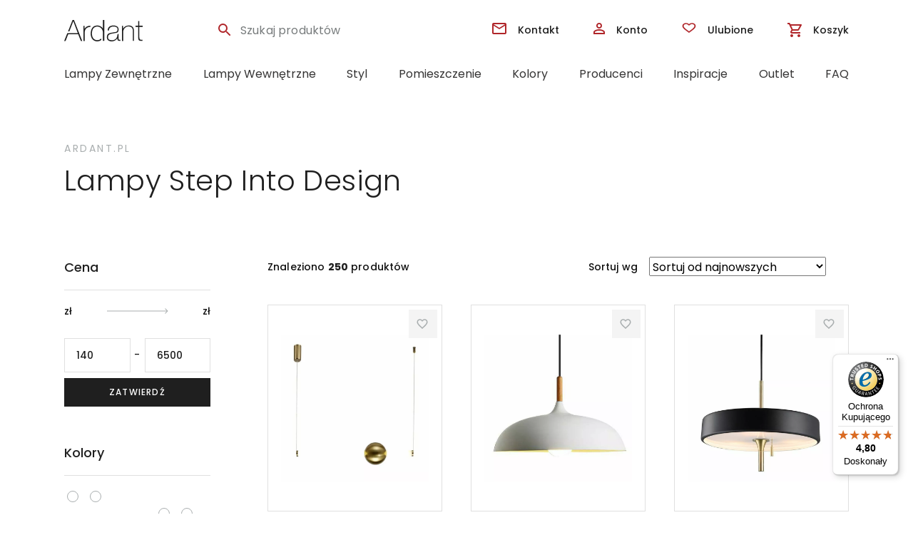

--- FILE ---
content_type: text/html; charset=UTF-8
request_url: https://ardant.pl/producent/step/page/4/
body_size: 46758
content:
<!doctype html>
<html dir="ltr" lang="pl-PL">
<head>
    <meta charset="UTF-8">
    <meta name="viewport" content="width=device-width, initial-scale=1, maximum-scale=1.0, user-scalable=no">
    <link rel="profile" href="http://gmpg.org/xfn/11">
    <meta name="format-detection" content="telephone=no">
    <link rel="pingback" href="https://ardant.pl/xmlrpc.php">
    <link rel="icon" href="https://ardant.pl/wp-content/uploads/2019/03/favicon.ico" sizes="32x32"/>
    <link rel="icon" href="https://ardant.pl/wp-content/uploads/2019/03/favicon.ico" sizes="192x192"/>
    <link rel="apple-touch-icon-precomposed" href="https://ardant.pl/wp-content/uploads/2019/03/favicon.ico"/>

    <link rel="preconnect" href="https://fonts.gstatic.com" crossorigin="">
    <link rel="dns-prefetch" href="https://fonts.gstatic.com" crossorigin="">
    <link rel="preconnect" href="https://googletagmanager.com" crossorigin="">
    <link rel="dns-prefetch" href="https://googletagmanager.com" crossorigin="">
    <link rel="preconnect" href="https://facebook.com" crossorigin="">
    <link rel="dns-prefetch" href="https://facebook.com" crossorigin="">
    <link rel="preconnect" href="https://snap.licdn.com" crossorigin="">
    <link rel="dns-prefetch" href="https://snap.licdn.com" crossorigin="">
    <link rel="preconnect" href="https://www.google-analytics.com" crossorigin="">
    <link rel="dns-prefetch" href="https://www.google-analytics.com" crossorigin="">
    <link rel="preconnect" href="https://s.pinimg.com" crossorigin="">
    <link rel="dns-prefetch" href="https://s.pinimg.com" crossorigin="">
    <link rel="dns-prefetch" href="https://www.google-analytics.com" crossorigin="">

     
	<link rel="preconnect" href="https://fonts.googleapis.com">
	<link rel="preconnect" href="https://fonts.gstatic.com" crossorigin>
	<link href="https://fonts.googleapis.com/css2?family=Poppins:ital,wght@0,300;0,400;0,500;0,600;0,700;1,300;1,400;1,500;1,600;1,700&display=swap" rel="stylesheet">     
    
    <link rel="stylesheet" media="print" onload="this.onload=null;this.removeAttribute('media');" href="https://ardant.pl/wp-content/themes/ard/dist/css/star-rating.css"/>
    <link rel="stylesheet" href="https://ardant.pl/wp-content/themes/ard/dist/css/styles-poppins.css"/>
    
    
    
    <link rel="stylesheet" href="https://ardant.pl/wp-content/themes/ard/dist/css/styles-extra.css?menu-fix" />



    <title>Step Into Design - ardant.pl</title>
	<style>img:is([sizes="auto" i], [sizes^="auto," i]) { contain-intrinsic-size: 3000px 1500px }</style>
	
<!-- Google Tag Manager for WordPress by gtm4wp.com -->
<script data-cfasync="false" data-pagespeed-no-defer>
	var gtm4wp_datalayer_name = "dataLayer";
	var dataLayer = dataLayer || [];
	const gtm4wp_use_sku_instead = false;
	const gtm4wp_currency = 'PLN';
	const gtm4wp_product_per_impression = 24;
	const gtm4wp_clear_ecommerce = false;
	const gtm4wp_datalayer_max_timeout = 2000;
</script>
<!-- End Google Tag Manager for WordPress by gtm4wp.com --><link rel='dns-prefetch' href='//widgets.trustedshops.com' />
<script type="text/javascript">
/* <![CDATA[ */
window._wpemojiSettings = {"baseUrl":"https:\/\/s.w.org\/images\/core\/emoji\/16.0.1\/72x72\/","ext":".png","svgUrl":"https:\/\/s.w.org\/images\/core\/emoji\/16.0.1\/svg\/","svgExt":".svg","source":{"concatemoji":"https:\/\/ardant.pl\/wp-includes\/js\/wp-emoji-release.min.js"}};
/*! This file is auto-generated */
!function(s,n){var o,i,e;function c(e){try{var t={supportTests:e,timestamp:(new Date).valueOf()};sessionStorage.setItem(o,JSON.stringify(t))}catch(e){}}function p(e,t,n){e.clearRect(0,0,e.canvas.width,e.canvas.height),e.fillText(t,0,0);var t=new Uint32Array(e.getImageData(0,0,e.canvas.width,e.canvas.height).data),a=(e.clearRect(0,0,e.canvas.width,e.canvas.height),e.fillText(n,0,0),new Uint32Array(e.getImageData(0,0,e.canvas.width,e.canvas.height).data));return t.every(function(e,t){return e===a[t]})}function u(e,t){e.clearRect(0,0,e.canvas.width,e.canvas.height),e.fillText(t,0,0);for(var n=e.getImageData(16,16,1,1),a=0;a<n.data.length;a++)if(0!==n.data[a])return!1;return!0}function f(e,t,n,a){switch(t){case"flag":return n(e,"\ud83c\udff3\ufe0f\u200d\u26a7\ufe0f","\ud83c\udff3\ufe0f\u200b\u26a7\ufe0f")?!1:!n(e,"\ud83c\udde8\ud83c\uddf6","\ud83c\udde8\u200b\ud83c\uddf6")&&!n(e,"\ud83c\udff4\udb40\udc67\udb40\udc62\udb40\udc65\udb40\udc6e\udb40\udc67\udb40\udc7f","\ud83c\udff4\u200b\udb40\udc67\u200b\udb40\udc62\u200b\udb40\udc65\u200b\udb40\udc6e\u200b\udb40\udc67\u200b\udb40\udc7f");case"emoji":return!a(e,"\ud83e\udedf")}return!1}function g(e,t,n,a){var r="undefined"!=typeof WorkerGlobalScope&&self instanceof WorkerGlobalScope?new OffscreenCanvas(300,150):s.createElement("canvas"),o=r.getContext("2d",{willReadFrequently:!0}),i=(o.textBaseline="top",o.font="600 32px Arial",{});return e.forEach(function(e){i[e]=t(o,e,n,a)}),i}function t(e){var t=s.createElement("script");t.src=e,t.defer=!0,s.head.appendChild(t)}"undefined"!=typeof Promise&&(o="wpEmojiSettingsSupports",i=["flag","emoji"],n.supports={everything:!0,everythingExceptFlag:!0},e=new Promise(function(e){s.addEventListener("DOMContentLoaded",e,{once:!0})}),new Promise(function(t){var n=function(){try{var e=JSON.parse(sessionStorage.getItem(o));if("object"==typeof e&&"number"==typeof e.timestamp&&(new Date).valueOf()<e.timestamp+604800&&"object"==typeof e.supportTests)return e.supportTests}catch(e){}return null}();if(!n){if("undefined"!=typeof Worker&&"undefined"!=typeof OffscreenCanvas&&"undefined"!=typeof URL&&URL.createObjectURL&&"undefined"!=typeof Blob)try{var e="postMessage("+g.toString()+"("+[JSON.stringify(i),f.toString(),p.toString(),u.toString()].join(",")+"));",a=new Blob([e],{type:"text/javascript"}),r=new Worker(URL.createObjectURL(a),{name:"wpTestEmojiSupports"});return void(r.onmessage=function(e){c(n=e.data),r.terminate(),t(n)})}catch(e){}c(n=g(i,f,p,u))}t(n)}).then(function(e){for(var t in e)n.supports[t]=e[t],n.supports.everything=n.supports.everything&&n.supports[t],"flag"!==t&&(n.supports.everythingExceptFlag=n.supports.everythingExceptFlag&&n.supports[t]);n.supports.everythingExceptFlag=n.supports.everythingExceptFlag&&!n.supports.flag,n.DOMReady=!1,n.readyCallback=function(){n.DOMReady=!0}}).then(function(){return e}).then(function(){var e;n.supports.everything||(n.readyCallback(),(e=n.source||{}).concatemoji?t(e.concatemoji):e.wpemoji&&e.twemoji&&(t(e.twemoji),t(e.wpemoji)))}))}((window,document),window._wpemojiSettings);
/* ]]> */
</script>
<link rel='stylesheet' id='wp-components-css' href='https://ardant.pl/wp-includes/css/dist/components/style.min.css' type='text/css' media='all' />
<link rel='stylesheet' id='woocommerce-dpd-blocks-integration-frontend-css' href='https://ardant.pl/wp-content/plugins/woocommerce-dpd/build/point-selection-block-frontend.css' type='text/css' media='all' />
<link rel='stylesheet' id='woocommerce-dpd-blocks-integration-editor-css' href='https://ardant.pl/wp-content/plugins/woocommerce-dpd/build/point-selection-block.css' type='text/css' media='all' />
<style id='wp-emoji-styles-inline-css' type='text/css'>

	img.wp-smiley, img.emoji {
		display: inline !important;
		border: none !important;
		box-shadow: none !important;
		height: 1em !important;
		width: 1em !important;
		margin: 0 0.07em !important;
		vertical-align: -0.1em !important;
		background: none !important;
		padding: 0 !important;
	}
</style>
<link rel='stylesheet' id='wp-block-library-css' href='https://ardant.pl/wp-includes/css/dist/block-library/style.min.css' type='text/css' media='all' />
<style id='wp-block-library-theme-inline-css' type='text/css'>
.wp-block-audio :where(figcaption){color:#555;font-size:13px;text-align:center}.is-dark-theme .wp-block-audio :where(figcaption){color:#ffffffa6}.wp-block-audio{margin:0 0 1em}.wp-block-code{border:1px solid #ccc;border-radius:4px;font-family:Menlo,Consolas,monaco,monospace;padding:.8em 1em}.wp-block-embed :where(figcaption){color:#555;font-size:13px;text-align:center}.is-dark-theme .wp-block-embed :where(figcaption){color:#ffffffa6}.wp-block-embed{margin:0 0 1em}.blocks-gallery-caption{color:#555;font-size:13px;text-align:center}.is-dark-theme .blocks-gallery-caption{color:#ffffffa6}:root :where(.wp-block-image figcaption){color:#555;font-size:13px;text-align:center}.is-dark-theme :root :where(.wp-block-image figcaption){color:#ffffffa6}.wp-block-image{margin:0 0 1em}.wp-block-pullquote{border-bottom:4px solid;border-top:4px solid;color:currentColor;margin-bottom:1.75em}.wp-block-pullquote cite,.wp-block-pullquote footer,.wp-block-pullquote__citation{color:currentColor;font-size:.8125em;font-style:normal;text-transform:uppercase}.wp-block-quote{border-left:.25em solid;margin:0 0 1.75em;padding-left:1em}.wp-block-quote cite,.wp-block-quote footer{color:currentColor;font-size:.8125em;font-style:normal;position:relative}.wp-block-quote:where(.has-text-align-right){border-left:none;border-right:.25em solid;padding-left:0;padding-right:1em}.wp-block-quote:where(.has-text-align-center){border:none;padding-left:0}.wp-block-quote.is-large,.wp-block-quote.is-style-large,.wp-block-quote:where(.is-style-plain){border:none}.wp-block-search .wp-block-search__label{font-weight:700}.wp-block-search__button{border:1px solid #ccc;padding:.375em .625em}:where(.wp-block-group.has-background){padding:1.25em 2.375em}.wp-block-separator.has-css-opacity{opacity:.4}.wp-block-separator{border:none;border-bottom:2px solid;margin-left:auto;margin-right:auto}.wp-block-separator.has-alpha-channel-opacity{opacity:1}.wp-block-separator:not(.is-style-wide):not(.is-style-dots){width:100px}.wp-block-separator.has-background:not(.is-style-dots){border-bottom:none;height:1px}.wp-block-separator.has-background:not(.is-style-wide):not(.is-style-dots){height:2px}.wp-block-table{margin:0 0 1em}.wp-block-table td,.wp-block-table th{word-break:normal}.wp-block-table :where(figcaption){color:#555;font-size:13px;text-align:center}.is-dark-theme .wp-block-table :where(figcaption){color:#ffffffa6}.wp-block-video :where(figcaption){color:#555;font-size:13px;text-align:center}.is-dark-theme .wp-block-video :where(figcaption){color:#ffffffa6}.wp-block-video{margin:0 0 1em}:root :where(.wp-block-template-part.has-background){margin-bottom:0;margin-top:0;padding:1.25em 2.375em}
</style>
<style id='classic-theme-styles-inline-css' type='text/css'>
/*! This file is auto-generated */
.wp-block-button__link{color:#fff;background-color:#32373c;border-radius:9999px;box-shadow:none;text-decoration:none;padding:calc(.667em + 2px) calc(1.333em + 2px);font-size:1.125em}.wp-block-file__button{background:#32373c;color:#fff;text-decoration:none}
</style>
<style id='global-styles-inline-css' type='text/css'>
:root{--wp--preset--aspect-ratio--square: 1;--wp--preset--aspect-ratio--4-3: 4/3;--wp--preset--aspect-ratio--3-4: 3/4;--wp--preset--aspect-ratio--3-2: 3/2;--wp--preset--aspect-ratio--2-3: 2/3;--wp--preset--aspect-ratio--16-9: 16/9;--wp--preset--aspect-ratio--9-16: 9/16;--wp--preset--color--black: #000000;--wp--preset--color--cyan-bluish-gray: #abb8c3;--wp--preset--color--white: #ffffff;--wp--preset--color--pale-pink: #f78da7;--wp--preset--color--vivid-red: #cf2e2e;--wp--preset--color--luminous-vivid-orange: #ff6900;--wp--preset--color--luminous-vivid-amber: #fcb900;--wp--preset--color--light-green-cyan: #7bdcb5;--wp--preset--color--vivid-green-cyan: #00d084;--wp--preset--color--pale-cyan-blue: #8ed1fc;--wp--preset--color--vivid-cyan-blue: #0693e3;--wp--preset--color--vivid-purple: #9b51e0;--wp--preset--gradient--vivid-cyan-blue-to-vivid-purple: linear-gradient(135deg,rgba(6,147,227,1) 0%,rgb(155,81,224) 100%);--wp--preset--gradient--light-green-cyan-to-vivid-green-cyan: linear-gradient(135deg,rgb(122,220,180) 0%,rgb(0,208,130) 100%);--wp--preset--gradient--luminous-vivid-amber-to-luminous-vivid-orange: linear-gradient(135deg,rgba(252,185,0,1) 0%,rgba(255,105,0,1) 100%);--wp--preset--gradient--luminous-vivid-orange-to-vivid-red: linear-gradient(135deg,rgba(255,105,0,1) 0%,rgb(207,46,46) 100%);--wp--preset--gradient--very-light-gray-to-cyan-bluish-gray: linear-gradient(135deg,rgb(238,238,238) 0%,rgb(169,184,195) 100%);--wp--preset--gradient--cool-to-warm-spectrum: linear-gradient(135deg,rgb(74,234,220) 0%,rgb(151,120,209) 20%,rgb(207,42,186) 40%,rgb(238,44,130) 60%,rgb(251,105,98) 80%,rgb(254,248,76) 100%);--wp--preset--gradient--blush-light-purple: linear-gradient(135deg,rgb(255,206,236) 0%,rgb(152,150,240) 100%);--wp--preset--gradient--blush-bordeaux: linear-gradient(135deg,rgb(254,205,165) 0%,rgb(254,45,45) 50%,rgb(107,0,62) 100%);--wp--preset--gradient--luminous-dusk: linear-gradient(135deg,rgb(255,203,112) 0%,rgb(199,81,192) 50%,rgb(65,88,208) 100%);--wp--preset--gradient--pale-ocean: linear-gradient(135deg,rgb(255,245,203) 0%,rgb(182,227,212) 50%,rgb(51,167,181) 100%);--wp--preset--gradient--electric-grass: linear-gradient(135deg,rgb(202,248,128) 0%,rgb(113,206,126) 100%);--wp--preset--gradient--midnight: linear-gradient(135deg,rgb(2,3,129) 0%,rgb(40,116,252) 100%);--wp--preset--font-size--small: 14px;--wp--preset--font-size--medium: 23px;--wp--preset--font-size--large: 26px;--wp--preset--font-size--x-large: 42px;--wp--preset--font-size--normal: 16px;--wp--preset--font-size--huge: 37px;--wp--preset--font-family--inter: "Inter", sans-serif;--wp--preset--font-family--cardo: Cardo;--wp--preset--spacing--20: 0.44rem;--wp--preset--spacing--30: 0.67rem;--wp--preset--spacing--40: 1rem;--wp--preset--spacing--50: 1.5rem;--wp--preset--spacing--60: 2.25rem;--wp--preset--spacing--70: 3.38rem;--wp--preset--spacing--80: 5.06rem;--wp--preset--shadow--natural: 6px 6px 9px rgba(0, 0, 0, 0.2);--wp--preset--shadow--deep: 12px 12px 50px rgba(0, 0, 0, 0.4);--wp--preset--shadow--sharp: 6px 6px 0px rgba(0, 0, 0, 0.2);--wp--preset--shadow--outlined: 6px 6px 0px -3px rgba(255, 255, 255, 1), 6px 6px rgba(0, 0, 0, 1);--wp--preset--shadow--crisp: 6px 6px 0px rgba(0, 0, 0, 1);}:where(.is-layout-flex){gap: 0.5em;}:where(.is-layout-grid){gap: 0.5em;}body .is-layout-flex{display: flex;}.is-layout-flex{flex-wrap: wrap;align-items: center;}.is-layout-flex > :is(*, div){margin: 0;}body .is-layout-grid{display: grid;}.is-layout-grid > :is(*, div){margin: 0;}:where(.wp-block-columns.is-layout-flex){gap: 2em;}:where(.wp-block-columns.is-layout-grid){gap: 2em;}:where(.wp-block-post-template.is-layout-flex){gap: 1.25em;}:where(.wp-block-post-template.is-layout-grid){gap: 1.25em;}.has-black-color{color: var(--wp--preset--color--black) !important;}.has-cyan-bluish-gray-color{color: var(--wp--preset--color--cyan-bluish-gray) !important;}.has-white-color{color: var(--wp--preset--color--white) !important;}.has-pale-pink-color{color: var(--wp--preset--color--pale-pink) !important;}.has-vivid-red-color{color: var(--wp--preset--color--vivid-red) !important;}.has-luminous-vivid-orange-color{color: var(--wp--preset--color--luminous-vivid-orange) !important;}.has-luminous-vivid-amber-color{color: var(--wp--preset--color--luminous-vivid-amber) !important;}.has-light-green-cyan-color{color: var(--wp--preset--color--light-green-cyan) !important;}.has-vivid-green-cyan-color{color: var(--wp--preset--color--vivid-green-cyan) !important;}.has-pale-cyan-blue-color{color: var(--wp--preset--color--pale-cyan-blue) !important;}.has-vivid-cyan-blue-color{color: var(--wp--preset--color--vivid-cyan-blue) !important;}.has-vivid-purple-color{color: var(--wp--preset--color--vivid-purple) !important;}.has-black-background-color{background-color: var(--wp--preset--color--black) !important;}.has-cyan-bluish-gray-background-color{background-color: var(--wp--preset--color--cyan-bluish-gray) !important;}.has-white-background-color{background-color: var(--wp--preset--color--white) !important;}.has-pale-pink-background-color{background-color: var(--wp--preset--color--pale-pink) !important;}.has-vivid-red-background-color{background-color: var(--wp--preset--color--vivid-red) !important;}.has-luminous-vivid-orange-background-color{background-color: var(--wp--preset--color--luminous-vivid-orange) !important;}.has-luminous-vivid-amber-background-color{background-color: var(--wp--preset--color--luminous-vivid-amber) !important;}.has-light-green-cyan-background-color{background-color: var(--wp--preset--color--light-green-cyan) !important;}.has-vivid-green-cyan-background-color{background-color: var(--wp--preset--color--vivid-green-cyan) !important;}.has-pale-cyan-blue-background-color{background-color: var(--wp--preset--color--pale-cyan-blue) !important;}.has-vivid-cyan-blue-background-color{background-color: var(--wp--preset--color--vivid-cyan-blue) !important;}.has-vivid-purple-background-color{background-color: var(--wp--preset--color--vivid-purple) !important;}.has-black-border-color{border-color: var(--wp--preset--color--black) !important;}.has-cyan-bluish-gray-border-color{border-color: var(--wp--preset--color--cyan-bluish-gray) !important;}.has-white-border-color{border-color: var(--wp--preset--color--white) !important;}.has-pale-pink-border-color{border-color: var(--wp--preset--color--pale-pink) !important;}.has-vivid-red-border-color{border-color: var(--wp--preset--color--vivid-red) !important;}.has-luminous-vivid-orange-border-color{border-color: var(--wp--preset--color--luminous-vivid-orange) !important;}.has-luminous-vivid-amber-border-color{border-color: var(--wp--preset--color--luminous-vivid-amber) !important;}.has-light-green-cyan-border-color{border-color: var(--wp--preset--color--light-green-cyan) !important;}.has-vivid-green-cyan-border-color{border-color: var(--wp--preset--color--vivid-green-cyan) !important;}.has-pale-cyan-blue-border-color{border-color: var(--wp--preset--color--pale-cyan-blue) !important;}.has-vivid-cyan-blue-border-color{border-color: var(--wp--preset--color--vivid-cyan-blue) !important;}.has-vivid-purple-border-color{border-color: var(--wp--preset--color--vivid-purple) !important;}.has-vivid-cyan-blue-to-vivid-purple-gradient-background{background: var(--wp--preset--gradient--vivid-cyan-blue-to-vivid-purple) !important;}.has-light-green-cyan-to-vivid-green-cyan-gradient-background{background: var(--wp--preset--gradient--light-green-cyan-to-vivid-green-cyan) !important;}.has-luminous-vivid-amber-to-luminous-vivid-orange-gradient-background{background: var(--wp--preset--gradient--luminous-vivid-amber-to-luminous-vivid-orange) !important;}.has-luminous-vivid-orange-to-vivid-red-gradient-background{background: var(--wp--preset--gradient--luminous-vivid-orange-to-vivid-red) !important;}.has-very-light-gray-to-cyan-bluish-gray-gradient-background{background: var(--wp--preset--gradient--very-light-gray-to-cyan-bluish-gray) !important;}.has-cool-to-warm-spectrum-gradient-background{background: var(--wp--preset--gradient--cool-to-warm-spectrum) !important;}.has-blush-light-purple-gradient-background{background: var(--wp--preset--gradient--blush-light-purple) !important;}.has-blush-bordeaux-gradient-background{background: var(--wp--preset--gradient--blush-bordeaux) !important;}.has-luminous-dusk-gradient-background{background: var(--wp--preset--gradient--luminous-dusk) !important;}.has-pale-ocean-gradient-background{background: var(--wp--preset--gradient--pale-ocean) !important;}.has-electric-grass-gradient-background{background: var(--wp--preset--gradient--electric-grass) !important;}.has-midnight-gradient-background{background: var(--wp--preset--gradient--midnight) !important;}.has-small-font-size{font-size: var(--wp--preset--font-size--small) !important;}.has-medium-font-size{font-size: var(--wp--preset--font-size--medium) !important;}.has-large-font-size{font-size: var(--wp--preset--font-size--large) !important;}.has-x-large-font-size{font-size: var(--wp--preset--font-size--x-large) !important;}
:where(.wp-block-post-template.is-layout-flex){gap: 1.25em;}:where(.wp-block-post-template.is-layout-grid){gap: 1.25em;}
:where(.wp-block-columns.is-layout-flex){gap: 2em;}:where(.wp-block-columns.is-layout-grid){gap: 2em;}
:root :where(.wp-block-pullquote){font-size: 1.5em;line-height: 1.6;}
</style>
<style id='woocommerce-inline-inline-css' type='text/css'>
.woocommerce form .form-row .required { visibility: visible; }
</style>
<link rel='stylesheet' id='p24-blik-field-styles-css' href='https://ardant.pl/wp-content/plugins/woocommerce-gateway-przelewy24%202/assets/css/blik_field.css' type='text/css' media='all' />
<link rel='stylesheet' id='cmplz-general-css' href='https://ardant.pl/wp-content/plugins/complianz-gdpr-premium/assets/css/cookieblocker.min.css' type='text/css' media='all' />
<link rel='stylesheet' id='perfect-scrollbar-css' href='https://ardant.pl/wp-content/plugins/woo-smart-wishlist/assets/libs/perfect-scrollbar/css/perfect-scrollbar.min.css' type='text/css' media='all' />
<link rel='stylesheet' id='perfect-scrollbar-wpc-css' href='https://ardant.pl/wp-content/plugins/woo-smart-wishlist/assets/libs/perfect-scrollbar/css/custom-theme.css' type='text/css' media='all' />
<link rel='stylesheet' id='notiny-css' href='https://ardant.pl/wp-content/plugins/woo-smart-wishlist/assets/libs/notiny/notiny.css' type='text/css' media='all' />
<link rel='stylesheet' id='woosw-icons-css' href='https://ardant.pl/wp-content/plugins/woo-smart-wishlist/assets/css/icons.css' type='text/css' media='all' />
<link rel='stylesheet' id='woosw-frontend-css' href='https://ardant.pl/wp-content/plugins/woo-smart-wishlist/assets/css/frontend.css' type='text/css' media='all' />
<style id='woosw-frontend-inline-css' type='text/css'>
.woosw-popup .woosw-popup-inner .woosw-popup-content .woosw-popup-content-bot .woosw-notice { background-color: #5fbd74; } .woosw-popup .woosw-popup-inner .woosw-popup-content .woosw-popup-content-bot .woosw-popup-content-bot-inner a:hover { color: #5fbd74; border-color: #5fbd74; } 
</style>
<link rel='stylesheet' id='brands-styles-css' href='https://ardant.pl/wp-content/plugins/woocommerce/assets/css/brands.css' type='text/css' media='all' />
<link rel='stylesheet' id='storefront-woocommerce-brands-style-css' href='https://ardant.pl/wp-content/themes/storefront/assets/css/woocommerce/extensions/brands.css' type='text/css' media='all' />
<link rel='stylesheet' id='cwginstock_frontend_css-css' href='https://ardant.pl/wp-content/plugins/back-in-stock-notifier-for-woocommerce/assets/css/frontend.min.css' type='text/css' media='' />
<link rel='stylesheet' id='cwginstock_bootstrap-css' href='https://ardant.pl/wp-content/plugins/back-in-stock-notifier-for-woocommerce/assets/css/bootstrap.min.css' type='text/css' media='' />
<script type="text/javascript" src="https://ardant.pl/wp-content/plugins/complianz-gdpr-premium/pro/tcf-stub/build/index.js" id="cmplz-tcf-stub-js"></script>
<script type="text/javascript" src="https://ardant.pl/wp-includes/js/jquery/jquery.min.js" id="jquery-core-js"></script>
<script type="text/javascript" src="https://ardant.pl/wp-includes/js/jquery/jquery-migrate.min.js" id="jquery-migrate-js"></script>
<script type="text/javascript" src="https://ardant.pl/wp-content/plugins/woocommerce/assets/js/jquery-blockui/jquery.blockUI.min.js" id="jquery-blockui-js" data-wp-strategy="defer"></script>
<script type="text/javascript" id="wc-add-to-cart-js-extra">
/* <![CDATA[ */
var wc_add_to_cart_params = {"ajax_url":"\/wp-admin\/admin-ajax.php","wc_ajax_url":"\/?wc-ajax=%%endpoint%%","i18n_view_cart":"Zobacz koszyk","cart_url":"https:\/\/ardant.pl\/koszyk\/","is_cart":"","cart_redirect_after_add":"no"};
/* ]]> */
</script>
<script type="text/javascript" src="https://ardant.pl/wp-content/plugins/woocommerce/assets/js/frontend/add-to-cart.min.js" id="wc-add-to-cart-js" defer="defer" data-wp-strategy="defer"></script>
<script type="text/javascript" src="https://ardant.pl/wp-content/plugins/woocommerce/assets/js/js-cookie/js.cookie.min.js" id="js-cookie-js" data-wp-strategy="defer"></script>
<script type="text/javascript" id="woocommerce-js-extra">
/* <![CDATA[ */
var woocommerce_params = {"ajax_url":"\/wp-admin\/admin-ajax.php","wc_ajax_url":"\/?wc-ajax=%%endpoint%%"};
/* ]]> */
</script>
<script type="text/javascript" src="https://ardant.pl/wp-content/plugins/woocommerce/assets/js/frontend/woocommerce.min.js" id="woocommerce-js" defer="defer" data-wp-strategy="defer"></script>
<script type="text/javascript" id="cmplz-tcf-js-extra">
/* <![CDATA[ */
var cmplz_tcf = {"cmp_url":"https:\/\/ardant.pl\/wp-content\/uploads\/complianz\/","retention_string":"Retention in days","undeclared_string":"Not declared","isServiceSpecific":"1","excludedVendors":{"15":15,"66":66,"119":119,"139":139,"141":141,"174":174,"192":192,"262":262,"375":375,"377":377,"387":387,"427":427,"435":435,"512":512,"527":527,"569":569,"581":581,"587":587,"626":626,"644":644,"667":667,"713":713,"733":733,"736":736,"748":748,"776":776,"806":806,"822":822,"830":830,"836":836,"856":856,"879":879,"882":882,"888":888,"909":909,"970":970,"986":986,"1015":1015,"1018":1018,"1022":1022,"1039":1039,"1078":1078,"1079":1079,"1094":1094,"1149":1149,"1156":1156,"1167":1167,"1173":1173,"1199":1199,"1211":1211,"1216":1216,"1252":1252,"1263":1263,"1298":1298,"1305":1305,"1342":1342,"1343":1343,"1355":1355,"1365":1365,"1366":1366,"1368":1368,"1371":1371,"1373":1373,"1391":1391,"1405":1405,"1418":1418,"1423":1423,"1425":1425,"1440":1440,"1442":1442,"1482":1482,"1492":1492,"1496":1496,"1503":1503,"1508":1508,"1509":1509,"1510":1510,"1519":1519},"purposes":[1,2,3,4,5,6,7,8,9,10,11],"specialPurposes":[1,2],"features":[1,2,3],"specialFeatures":[],"publisherCountryCode":"PL","lspact":"N","ccpa_applies":"","ac_mode":"1","debug":"","prefix":"cmplz_"};
/* ]]> */
</script>
<script defer type="text/javascript" src="https://ardant.pl/wp-content/plugins/complianz-gdpr-premium/pro/tcf/build/index.js" id="cmplz-tcf-js"></script>
<script type="text/javascript" src="https://ardant.pl/wp-includes/js/dist/hooks.min.js" id="wp-hooks-js"></script>
<script type="text/javascript" id="wpm-js-extra">
/* <![CDATA[ */
var wpm = {"ajax_url":"https:\/\/ardant.pl\/wp-admin\/admin-ajax.php","root":"https:\/\/ardant.pl\/wp-json\/","nonce_wp_rest":"9055381b13","nonce_ajax":"bd501337f9"};
/* ]]> */
</script>
<script type="text/javascript" src="https://ardant.pl/wp-content/plugins/woocommerce-google-adwords-conversion-tracking-tag/js/public/wpm-public.p1.min.js" id="wpm-js"></script>
<link rel="https://api.w.org/" href="https://ardant.pl/wp-json/" /><link rel="EditURI" type="application/rsd+xml" title="RSD" href="https://ardant.pl/xmlrpc.php?rsd" />

<!-- This website runs the Product Feed PRO for WooCommerce by AdTribes.io plugin - version woocommercesea_option_installed_version -->
			<style>.cmplz-hidden {
					display: none !important;
				}</style>
<!-- Google Tag Manager for WordPress by gtm4wp.com -->
<!-- GTM Container placement set to off -->
<script data-cfasync="false" data-pagespeed-no-defer>
	var dataLayer_content = {"pagePostType":"product","pagePostType2":"tax-product","pageCategory":[],"cartContent":{"totals":{"applied_coupons":[],"discount_total":0,"subtotal":18623.300813,"total":18623.300813},"items":[{"item_id":214140,"item_name":"Lampa stołowa Sentino - beżowy szklany torus","sku":"10525\/01\/41","price":475,"stocklevel":null,"stockstatus":"instock","google_business_vertical":"retail","item_category":"Lampki nocne nowoczesne","id":214140,"item_brand":"Lucide","quantity":1},{"item_id":210705,"item_name":"Brązowe reflektory na listwie Marley 3 - regulowane","sku":802400324,"price":162.9,"stocklevel":null,"stockstatus":"instock","google_business_vertical":"retail","item_category":"Plafony na klatkę schodową","id":210705,"item_brand":"Trio","quantity":1},{"item_id":202243,"item_name":"Minimalistyczny plafon sufitowy Solvra - czarny","sku":"SIG33284","price":154.43,"stocklevel":null,"stockstatus":"instock","google_business_vertical":"retail","item_category":"Plafony na klatkę schodową","id":202243,"item_brand":"Ardant Studio","quantity":1},{"item_id":12889,"item_name":"Szklane oczko sufitowe pod prysznic Vancouver - Astro Lighting - IP65","sku":1229003,"price":760,"stocklevel":null,"stockstatus":"instock","google_business_vertical":"retail","item_category":"Oczka sufitowe IP65","id":12889,"item_brand":"Astro","quantity":1},{"item_id":152755,"item_name":"Okrągła lampa sufitowa z tkaniny - len Eco 60 cm - szarobeżowa","sku":"TK5774","price":535,"stocklevel":null,"stockstatus":"instock","google_business_vertical":"retail","item_category":"Plafony do przedpokoju i korytarza","id":152755,"item_brand":"TK Lighting","quantity":1},{"item_id":159843,"item_name":"Biały plafon podłużny z czterema kloszami - Dione 4","sku":"1092PL_L","price":699,"stocklevel":null,"stockstatus":"instock","google_business_vertical":"retail","item_category":"Lampy Dione","id":159843,"item_brand":"Aldex","quantity":1},{"item_id":222950,"item_name":"Transparentna lampa wisząca nad stół Cosmo 3 - szklane kule","sku":"711\/3","price":303.2,"stocklevel":null,"stockstatus":"instock","google_business_vertical":"retail","item_category":"Lampy kule","id":222950,"item_brand":"EMIBIG","quantity":1},{"item_id":108164,"item_name":"Czarna lampa wisząca Masami - wymienna żarówka","sku":"ANT7948","price":425.58,"stocklevel":null,"stockstatus":"instock","google_business_vertical":"retail","item_category":"Czarne lampy wiszące","id":108164,"item_brand":"Antigo","quantity":1},{"item_id":190158,"item_name":"Szklana lampa wisząca Bangkok LED w szarym szkle","sku":"MOD185PL-L6B3K5","price":983,"stocklevel":null,"stockstatus":"instock","google_business_vertical":"retail","item_category":"Czarne lampy wiszące","id":190158,"item_brand":"Maytoni","quantity":1},{"item_id":168705,"item_name":"Nowoczesny plafon Darling LED - czarna oprawa, 25cm, 22W","sku":"ARG3569","price":409,"stocklevel":null,"stockstatus":"instock","google_business_vertical":"retail","item_category":"Plafony na klatkę schodową","id":168705,"item_brand":"Argon","quantity":1},{"item_id":222812,"item_name":"Biała lampa wisząca nad wyspę Bolero - drewniany uchwyt","sku":"443\/1","price":119.2,"stocklevel":null,"stockstatus":"instock","google_business_vertical":"retail","item_category":"Białe lampy wiszące","id":222812,"item_brand":"EMIBIG","quantity":1},{"item_id":234674,"item_name":"Nowoczesny żyrandol Ape 6 chrom - białe szklane klosze","sku":"O2856 W6 CH","price":679.88,"stocklevel":null,"stockstatus":"instock","google_business_vertical":"retail","item_category":"Lampy wiszące srebrne","id":234674,"item_brand":"Lemir","quantity":1},{"item_id":216563,"item_name":"Transparentna lampa wisząca nad stół Mellu 22 - złota oprawa","sku":9236600,"price":420,"stocklevel":null,"stockstatus":"instock","google_business_vertical":"retail","item_category":"Lampy wiszące eleganckie","id":216563,"item_brand":"Ardant Luce","quantity":1},{"item_id":155480,"item_name":"Naturalna lampa wisząca Zaire - lniany abażur","sku":101689,"price":815.08,"stocklevel":null,"stockstatus":"instock","google_business_vertical":"retail","item_category":"Lampy drewniane","id":155480,"item_brand":"Endon","quantity":1},{"item_id":157161,"item_name":"Szklana lampa wisząca Mirage M - niebieska","sku":"AD0053","price":1167,"stocklevel":null,"stockstatus":"instock","google_business_vertical":"retail","item_category":"Lampy z dmuchanego szkła","id":157161,"item_brand":"Ardant Decor","quantity":1},{"item_id":33543,"item_name":"Biały kinkiet Cybo - zewnętrzny, IP65","sku":"PL18003","price":313.04,"stocklevel":null,"stockstatus":"instock","google_business_vertical":"retail","item_category":"Kinkiety elewacyjne","id":33543,"item_brand":"Paulmann","quantity":1},{"item_id":231326,"item_name":"Złoty żyrandol sufitowy Abu Dhabi 50  - biały abażur","sku":"C05442AU-WH","price":890,"stocklevel":null,"stockstatus":"instock","google_business_vertical":"retail","item_category":"Plafony do przedpokoju i korytarza","id":231326,"item_brand":"Cosmolight","quantity":1},{"item_id":78122,"item_name":"Czarny kinkiet zewnętrzny Aludra - Nordlux, IP54, E27","sku":2118011203,"price":377.85,"stocklevel":null,"stockstatus":"instock","google_business_vertical":"retail","item_category":"Kinkiety elewacyjne","id":78122,"item_brand":"Nordlux","quantity":1},{"item_id":143857,"item_name":"Żyrandol Angelo - 9 źródeł światła","sku":"QN-ANGELO9","price":4918,"stocklevel":null,"stockstatus":"instock","google_business_vertical":"retail","item_category":"Lampy nad stół","id":143857,"item_brand":"Quintiesse","quantity":1},{"item_id":237817,"item_name":"Srebrny kinkiet ażurowy Spiral - dekoracyjny","sku":"1358\/1","price":152.15,"stocklevel":null,"stockstatus":"instock","google_business_vertical":"retail","item_category":"Kinkiety do hotelu","id":237817,"item_brand":"EMIBIG","quantity":1},{"item_id":183332,"item_name":"Drewniana biała lampka stołowa - Oslo TK - styl skandynawski","sku":"TK5347","price":298,"stocklevel":null,"stockstatus":"instock","google_business_vertical":"retail","item_category":"Lampki nocne nowoczesne","id":183332,"item_brand":"TK Lighting","quantity":1},{"item_id":237846,"item_name":"Beżowa lampa wisząca Boom 6 - kule z osłonami","sku":"1590\/6","price":701.25,"stocklevel":null,"stockstatus":"instock","google_business_vertical":"retail","item_category":"Lampy kule","id":237846,"item_brand":"EMIBIG","quantity":2},{"item_id":105564,"item_name":"Lampa sufitowa Pinne M - szklana kula, mosiądz","sku":"1080PL_G40_M","price":470,"stocklevel":null,"stockstatus":"instock","google_business_vertical":"retail","item_category":"Lampy kule","id":105564,"item_brand":"Aldex","quantity":1},{"item_id":207956,"item_name":"Szklany żyrandol wiszący Marco 6 - kolorowe klosze","sku":"TK3328","price":1099,"stocklevel":null,"stockstatus":"instock","google_business_vertical":"retail","item_category":"Lampy nad stół","id":207956,"item_brand":"TK Lighting","quantity":1},{"item_id":237824,"item_name":"Biały nowoczesny Spiral - do wielu pomieszczeń","sku":"1360\/1","price":118.15,"stocklevel":null,"stockstatus":"instock","google_business_vertical":"retail","item_category":"Kinkiety do hotelu","id":237824,"item_brand":"EMIBIG","quantity":2},{"item_id":224919,"item_name":"Designerska lampa wisząca do jadalni Drifton 4 - biała","sku":"637\/4","price":447.2,"stocklevel":null,"stockstatus":"instock","google_business_vertical":"retail","item_category":"Białe lampy wiszące","id":224919,"item_brand":"EMIBIG","quantity":1},{"item_id":231385,"item_name":"Elegancki srebrny plafon Aspen - szkło i połysk","sku":"C03347CH","price":450,"stocklevel":null,"stockstatus":"instock","google_business_vertical":"retail","item_category":"Plafony na klatkę schodową","id":231385,"item_brand":"Cosmolight","quantity":1},{"item_id":237642,"item_name":"Czarna lampa sufitowa na łuku Hunter 2 - szklane kule","sku":"1102\/2","price":339.15,"stocklevel":null,"stockstatus":"instock","google_business_vertical":"retail","item_category":"Lampy kule","id":237642,"item_brand":"EMIBIG","quantity":1},{"item_id":237658,"item_name":"Nowoczesny żyrandol Hunter 6 - grafitowe kule","sku":"1100\/6","price":662.15,"stocklevel":null,"stockstatus":"instock","google_business_vertical":"retail","item_category":"Lampy kule","id":237658,"item_brand":"EMIBIG","quantity":1},{"item_id":185279,"item_name":"Nowoczesny biały plafon Satellite na 7 żarówek - 58cm","sku":8017,"price":599,"stocklevel":null,"stockstatus":"instock","google_business_vertical":"retail","item_category":"Plafony na klatkę schodową","id":185279,"item_brand":"Nowodvorski","quantity":1},{"item_id":237667,"item_name":"Czarny żyrandol nad stół w salonie Hunter 6 - mleczne kule","sku":"1102\/6","price":662.15,"stocklevel":null,"stockstatus":"instock","google_business_vertical":"retail","item_category":"Lampy kule","id":237667,"item_brand":"EMIBIG","quantity":1},{"item_id":237689,"item_name":"Podwójny kinkiet nowoczesny Hunter - kule na ruchomych ramionach","sku":"1102\/K2","price":245.65,"stocklevel":null,"stockstatus":"instock","google_business_vertical":"retail","item_category":"Lampy kule","id":237689,"item_brand":"EMIBIG","quantity":1},{"item_id":212457,"item_name":"Potrójna lampa sufitowa do kuchni Maren 3 - złote druciane klosze","sku":"77978\/13\/02","price":295,"stocklevel":null,"stockstatus":"instock","google_business_vertical":"retail","item_category":"Plafony na klatkę schodową","id":212457,"item_brand":"Lucide","quantity":1},{"item_id":179785,"item_name":"Czarny plafon LED Oja 29 - 2700K, 1600lm, ściemniacz włącznikowy","sku":47276003,"price":173.1,"stocklevel":null,"stockstatus":"instock","google_business_vertical":"retail","item_category":"Lampy ze ściemniaczem","id":179785,"item_brand":"Nordlux","quantity":1},{"item_id":237623,"item_name":"Złota lampa stołowa Wivara - klasyczna","sku":"149\/LN1","price":169.15,"stocklevel":null,"stockstatus":"instock","google_business_vertical":"retail","item_category":"Lampki nocne klasyczne","id":237623,"item_brand":"EMIBIG","quantity":1},{"item_id":161416,"item_name":"Okrągły nowoczesny plafon Agnes PRO L 64cm - 4000K, IP44","sku":10976,"price":599,"stocklevel":null,"stockstatus":"instock","google_business_vertical":"retail","item_category":"Żyrandole na klatkę schodową","id":161416,"item_brand":"Nowodvorski","quantity":1}]}};
	dataLayer.push( dataLayer_content );
</script>
<script data-cfasync="false" data-pagespeed-no-defer>
	console.warn && console.warn("[GTM4WP] Google Tag Manager container code placement set to OFF !!!");
	console.warn && console.warn("[GTM4WP] Data layer codes are active but GTM container must be loaded using custom coding !!!");
</script>
<!-- End Google Tag Manager for WordPress by gtm4wp.com -->	<noscript><style>.woocommerce-product-gallery{ opacity: 1 !important; }</style></noscript>
	
<!-- START Pixel Manager for WooCommerce -->

		<script>

			window.wpmDataLayer = window.wpmDataLayer || {};
			window.wpmDataLayer = Object.assign(window.wpmDataLayer, {"cart":{},"cart_item_keys":{},"version":{"number":"1.49.1","pro":false,"eligible_for_updates":false,"distro":"fms","beta":false,"show":true},"pixels":[],"shop":{"list_name":"","list_id":"","page_type":"","currency":"PLN","selectors":{"addToCart":[],"beginCheckout":[]},"order_duplication_prevention":true,"view_item_list_trigger":{"test_mode":false,"background_color":"green","opacity":0.5,"repeat":true,"timeout":1000,"threshold":0.8},"variations_output":true,"session_active":true},"page":{"id":83514,"title":"Nowoczesna lampa wisząca O-Line &#8211; S, złota, 63cm","type":"product","categories":[],"parent":{"id":0,"title":"Nowoczesna lampa wisząca O-Line &#8211; S, złota, 63cm","type":"product","categories":[]}},"general":{"user_logged_in":false,"scroll_tracking_thresholds":[],"page_id":83514,"exclude_domains":[],"server_2_server":{"active":false,"ip_exclude_list":[],"pageview_event_s2s":{"is_active":false,"pixels":[]}},"consent_management":{"explicit_consent":false,"restricted_regions":["AT","BE","BG","CY","CZ","DE","DK","EE","ES","FI","FR","GR","HR","HU","IE","IT","LT","LU","LV","MT","NL","PL","PT","RO","SE","SI","SK"]},"lazy_load_pmw":false}});

		</script>

		
<!-- END Pixel Manager for WooCommerce -->
<style class='wp-fonts-local' type='text/css'>
@font-face{font-family:Inter;font-style:normal;font-weight:300 900;font-display:fallback;src:url('https://ardant.pl/wp-content/plugins/woocommerce/assets/fonts/Inter-VariableFont_slnt,wght.woff2') format('woff2');font-stretch:normal;}
@font-face{font-family:Cardo;font-style:normal;font-weight:400;font-display:fallback;src:url('https://ardant.pl/wp-content/plugins/woocommerce/assets/fonts/cardo_normal_400.woff2') format('woff2');}
</style>
<link rel="icon" href="https://ardant.pl/wp-content/uploads/favicon.ico" sizes="32x32" />
<link rel="icon" href="https://ardant.pl/wp-content/uploads/favicon.ico" sizes="192x192" />
<link rel="apple-touch-icon" href="https://ardant.pl/wp-content/uploads/favicon.ico" />
<meta name="msapplication-TileImage" content="https://ardant.pl/wp-content/uploads/favicon.ico" />
		<style type="text/css" id="wp-custom-css">
			.payment-data-form a.btn.btn-secondary.d-none.d-lg-inline-flex {
    display: none !important;
}		</style>
		
    <meta name="google-site-verification" content="PkZSPjK-fIsCUY44t4SJldvwvQ7vs6GqPOX1MfZaZP0" />
    <meta name="google-site-verification" content="Pz6QOZWqa6F96W7qpQXQdgisaEHatqWWBFgHsyj1FCs" />

	<script>
    dlApi = {
        cmd: []
    };
</script>
<script src="https://lib.onet.pl/s.csr/build/dlApi/minit.boot.min.js" async></script>
	
    <script>
      window.dataLayer = window.dataLayer || [];
      function gtag(){dataLayer.push(arguments);}
      gtag('js', new Date());

      gtag('config', 'AW-837686685');
    </script>

    </head>

<body data-cmplz=2 class="home">


<header>
    <nav class="navbar navbar-expand-lg navbar-light d-flex flex-column" id="navbar">
        <div class="nav-top-outer w-100">
            <div class="container">
                <div class="navbar__top-wrap d-flex w-100 align-items-center">
                    <a class="navbar-brand" href="/"><img width="110" height="30" loading="lazy" decoding="async" src="https://ardant.pl/wp-content/themes/ard/dist/img/logo.svg" alt=""></a>
                    <button class="navbar__mobile-back-button" id="backBtn" data-text="" data-item="" data-level="1"></button>
                    <h4 class="headline-xm mb-0 navbar__mobile-header">Menu</h4>
                    <div class="navbar__inner-wrap w-100">
                        
<div class="navbar__outer-search position-relative w-100">
    <form action="https://ardant.pl" autocomplete="off" class="navbar__search-wrap">
        <input id="search" type="text" autocomplete="off" required class="search-input navbar__search-input form-control" name="s"
               placeholder="Szukaj produktów" />
        <button class="close-icon" type="reset"></button>
    </form>
    <section class="section-search-dropdown bg-gray-100" tabindex="0">
        <div class="search-dropdown search-dropdown--default">
            <div class="search-dropdown__col-1">
                <div class="search-dropdown__inner">
                    
<h4 class="medium">Popularne kategorie</h4>
<ul class="list-unstyled dropdown-links">
            <li class="dropdown-links__item">
            <a href="https://ardant.pl/lampy-wiszace/do-salonu-5/nad-stol/" class="dropdown-links__link">Lampy nad stół</a>
        </li>
            <li class="dropdown-links__item">
            <a href="https://ardant.pl/lampy-wiszace/boho/" class="dropdown-links__link">Lampy Boho</a>
        </li>
            <li class="dropdown-links__item">
            <a href="https://ardant.pl/zewnetrzne/" class="dropdown-links__link">Oświetlenie zewnętrzne</a>
        </li>
            <li class="dropdown-links__item">
            <a href="https://ardant.pl/zewnetrzne/lampy-do-ogrodu/ogrodowe-stojace/" class="dropdown-links__link">Stojące lampy ogrodowe</a>
        </li>
            <li class="dropdown-links__item">
            <a href="https://ardant.pl/zewnetrzne/lampy-na-taras/" class="dropdown-links__link">Lampy na taras</a>
        </li>
    </ul>                </div>
                <div class="search-dropdown__inner">
                    
<h4 class="medium">Popularne artykuły</h4>
<ul class="list-unstyled dropdown-articles">
            <li class="dropdown-articles__item">
            <a href="https://ardant.pl/blog/aranzacje-salonu-kuchni-i-sypialni-w-kolorze-szalwii-nasze-top-5-w-odcieniu-szalwiowej-zieleni/" class="dropdown-articles__link d-flex">
                <div class="dropdown-articles__img-wrap">
                    <img width="780" height="390" src="https://ardant.pl/wp-content/uploads/2022/03/ARANZACJE-W-ODCIENIACH-SZALWII.png" alt="Aranżacje w kolorze szałwii – nasze TOP 5 w odcieniu szałwiowej zieleni" class="dropdown-articles__img object-contain">
                </div>
                <div class="dropdown-articles__text-wrap">
                                        <ul class="cat-list list-unstyled d-flex">
                                                    <li class="cat-list__item">
                                <span class="cat-list__cat">Inspiracje i aranżacje wnętrz</span>
                            </li>
                                            </ul>
                                        <p class="body-s mb-0">Aranżacje w kolorze szałwii – nasze TOP 5 w odcieniu szałwiowej zieleni</p>
                </div>
            </a>
        </li>
    </ul>                </div>
            </div>
            <div class="search-dropdown__col-2">
                
<h4 class="medium">Popularne produkty</h4>
<ul class="list-unstyled dropdown-products">
            <li class="dropdown-products__item">
            <a href="https://ardant.pl/nowoczesna-lampa-wiszaca-balia-szklane-klosze/" class="dropdown-products__link d-flex">
                <div class="dropdown-products__img-wrap">
                    <img width="600" height="600" src="https://ardant.pl/wp-content/uploads/2019/05/lampa-wisząca-do-jadalni-nad-stół-nowoczesna.jpg" alt="Czarna lampa wisząca Dione 6 - szklane klosze" class="dropdown-products__img object-contain">
                </div>
                <div class="dropdown-products__text-wrap d-flex flex-column">
                    <p class="body-s mb-0">Czarna lampa wisząca Dione 6 - szklane klosze</p>
                    <span class="dropdown-products__price body-s color-primary">1250 zł</span>
                </div>
            </a>
        </li>
            <li class="dropdown-products__item">
            <a href="https://ardant.pl/elegancka-lampa-wiszaca-verona-szklany-klosz/" class="dropdown-products__link d-flex">
                <div class="dropdown-products__img-wrap">
                    <img width="600" height="779" src="https://ardant.pl/wp-content/uploads/2020/07/szklana-lampa-wisząca-nad-stół-aranżacja-2010863001.jpg" alt="Lampa wisząca Verona Nordlux - nad stół do salonu i jadalni" class="dropdown-products__img object-contain">
                </div>
                <div class="dropdown-products__text-wrap d-flex flex-column">
                    <p class="body-s mb-0">Lampa wisząca Verona Nordlux - nad stół do salonu i jadalni</p>
                    <span class="dropdown-products__price body-s color-primary">277.73 zł</span>
                </div>
            </a>
        </li>
            <li class="dropdown-products__item">
            <a href="https://ardant.pl/czarny-kinkiet-contina-regulowane-ramie/" class="dropdown-products__link d-flex">
                <div class="dropdown-products__img-wrap">
                    <img width="798" height="749" src="https://ardant.pl/wp-content/uploads/2022/10/Kinkiet-Contina-do-sypialni-na-dlugim-ramieniu.png" alt="Kinkiet Contina - Nordlux - czarny, regulowane ramię" class="dropdown-products__img object-contain">
                </div>
                <div class="dropdown-products__text-wrap d-flex flex-column">
                    <p class="body-s mb-0">Kinkiet Contina - Nordlux - czarny, regulowane ramię</p>
                    <span class="dropdown-products__price body-s color-primary">283.35 zł</span>
                </div>
            </a>
        </li>
            <li class="dropdown-products__item">
            <a href="https://ardant.pl/duza-lampa-wiszaca-juta/" class="dropdown-products__link d-flex">
                <div class="dropdown-products__img-wrap">
                    <img width="1000" height="1000" src="https://ardant.pl/wp-content/uploads/2023/02/Lampa-wiszaca-JUTA-6582-TK-LIGHTING.png" alt="Duża lampa wisząca Juta" class="dropdown-products__img object-contain">
                </div>
                <div class="dropdown-products__text-wrap d-flex flex-column">
                    <p class="body-s mb-0">Duża lampa wisząca Juta</p>
                    <span class="dropdown-products__price body-s color-primary">305 zł</span>
                </div>
            </a>
        </li>
            <li class="dropdown-products__item">
            <a href="https://ardant.pl/duzy-plafon-tamar-zloty-ip44/" class="dropdown-products__link d-flex">
                <div class="dropdown-products__img-wrap">
                    <img width="1200" height="1200" src="https://ardant.pl/wp-content/uploads/2019/12/tamarflpg.jpg" alt="Złoty plafon Tamar - złoty, IP44" class="dropdown-products__img object-contain">
                </div>
                <div class="dropdown-products__text-wrap d-flex flex-column">
                    <p class="body-s mb-0">Złoty plafon Tamar - złoty, IP44</p>
                    <span class="dropdown-products__price body-s color-primary">571.2 zł</span>
                </div>
            </a>
        </li>
            <li class="dropdown-products__item">
            <a href="https://ardant.pl/efektowny-kinkiet-matrix-nordlux-braz/" class="dropdown-products__link d-flex">
                <div class="dropdown-products__img-wrap">
                    <img width="600" height="600" src="https://ardant.pl/wp-content/uploads/2021/05/2118011061-3.jpg" alt="Efektowny kinkiet Aludra - Nordlux, brązowy na elewację" class="dropdown-products__img object-contain">
                </div>
                <div class="dropdown-products__text-wrap d-flex flex-column">
                    <p class="body-s mb-0">Efektowny kinkiet Aludra - Nordlux, brązowy na elewację</p>
                    <span class="dropdown-products__price body-s color-primary">377.85 zł</span>
                </div>
            </a>
        </li>
    </ul>            </div>
        </div>
        <div class="search-dropdown search-dropdown--results d-none">
            <div class="search-dropdown__col-1">
                <div id="searchCategoriesWrapper" class="searchCategoriesWrapper search-dropdown__inner d-none">
                    
<h4 class="medium">Popularne kategorie</h4>
<ul class="list-unstyled dropdown-links">
            <li class="dropdown-links__item">
            <a href="https://ardant.pl/lampy-wiszace/do-salonu-5/nad-stol/" class="dropdown-links__link">Lampy nad stół</a>
        </li>
            <li class="dropdown-links__item">
            <a href="https://ardant.pl/lampy-wiszace/boho/" class="dropdown-links__link">Lampy Boho</a>
        </li>
            <li class="dropdown-links__item">
            <a href="https://ardant.pl/zewnetrzne/" class="dropdown-links__link">Oświetlenie zewnętrzne</a>
        </li>
            <li class="dropdown-links__item">
            <a href="https://ardant.pl/zewnetrzne/lampy-do-ogrodu/ogrodowe-stojace/" class="dropdown-links__link">Stojące lampy ogrodowe</a>
        </li>
            <li class="dropdown-links__item">
            <a href="https://ardant.pl/zewnetrzne/lampy-na-taras/" class="dropdown-links__link">Lampy na taras</a>
        </li>
    </ul>                </div>
                <div id="searchArticlesWrapper" class="searchArticlesWrapper search-dropdown__inner">

                </div>
            </div>
            <div id="searchProductsWrapper" class="searchProductsWrapper search-dropdown__col-2">

            </div>
        </div>
    </section>
</div>                        <ul class="nav-list list-unstyled ms-auto">
                            <li class="nav-list__item d-none d-lg-inline">
                                <a href="#" class="nav-list__link d-flex align-items-center">
                                <span class="nav-list__icon-wrap d-inline-flex">
                                  <img width="20" height="16" loading="lazy" decoding="async" src="https://ardant.pl/wp-content/themes/ard/dist/img/icon-contact.svg" alt="" class="nav-list__icon">
                                </span>
                                    <span class="nav-list__text-wrap">Kontakt</span>
                                    <div class="nav-list__contact-data bg-gray-900">
                                        <p class="mb-0 text-center color-g-300">
                                            Tel.: <span class="color-white">793 266 561 (Pn-Pt. 10:00-15:00)</span><br>
                                            E-mail: <span class="color-white">sklep@ardant.pl</span>
                                        </p>
                                    </div>
                                </a>
                            </li>
                            <li class="nav-list__item">
                                <a href="https://ardant.pl/moje-konto/" class="nav-list__link d-flex align-items-center">
                                <span class="nav-list__icon-wrap d-inline-flex">
                                  <img width="16" height="16" loading="lazy" decoding="async" src="https://ardant.pl/wp-content/themes/ard/dist/img/icon-account.svg" alt="" class="nav-list__icon">
                                </span>
                                    <span class="nav-list__text-wrap d-none d-lg-inline">Konto</span>
                                </a>
                            </li>
                            <li class="nav-list__item">
                                <a href="/moje-konto/ulubione/" class="nav-list__link d-flex align-items-center">
                                <span class="nav-list__icon-wrap d-inline-flex">
                                  <img width="16" height="15" loading="lazy" decoding="async" src="https://ardant.pl/wp-content/themes/ard/dist/img/heart.svg" alt="" class="nav-list__icon favourite">
                                </span>
                                    <span class="nav-list__text-wrap d-none d-lg-inline">Ulubione</span>
                                </a>
                            </li>
                            <li class="nav-list__item">
                                <a href="https://ardant.pl/koszyk/" class="nav-list__link d-flex align-items-center">
                                <span class="nav-list__icon-wrap d-inline-flex position-relative">
                                    <img width="21" height="20" loading="lazy" decoding="async" src="https://ardant.pl/wp-content/themes/ard/dist/img/icon-basket.svg" alt="" class="nav-list__icon">
                                    <!--                                    -->                                        <span id="cartCount" class="nav-list__text-cart d-none">

                                        </span>
                                    <!--                                    -->                                </span>
                                    <span class="nav-list__text-wrap d-none d-lg-inline">Koszyk</span>
                                </a>
                            </li>
                        </ul>
                    </div>
                    <button class="navbar-toggler collapsed" type="button" data-bs-toggle="collapse" data-bs-target="#main_nav"
                            aria-expanded="false" aria-label="Toggle navigation">
                        <!-- <span class="navbar-toggler-icon"></span> -->
                    </button>
                </div>
            </div>
        </div>
        <div class="container ">
            <div class="collapse navbar-collapse w-100" id="main_nav">
                <form autocomplete="off" action="https://ardant.pl" class="navbar-mobile-search">
                    <input type="search" name="s" autocomplete="off" placeholder="Szukaj produktów" class="search-input form-control">
                </form>
                <section class="section-search-dropdown bg-gray-100 section-search-dropdown--mobile" tabindex="0">
                    <div class="search-dropdown search-dropdown--default">
                        <div class="search-dropdown__col-1">
                            <div class="search-dropdown__inner">
                                
<h4 class="medium">Popularne kategorie</h4>
<ul class="list-unstyled dropdown-links">
            <li class="dropdown-links__item">
            <a href="https://ardant.pl/lampy-wiszace/do-salonu-5/nad-stol/" class="dropdown-links__link">Lampy nad stół</a>
        </li>
            <li class="dropdown-links__item">
            <a href="https://ardant.pl/lampy-wiszace/boho/" class="dropdown-links__link">Lampy Boho</a>
        </li>
            <li class="dropdown-links__item">
            <a href="https://ardant.pl/zewnetrzne/" class="dropdown-links__link">Oświetlenie zewnętrzne</a>
        </li>
            <li class="dropdown-links__item">
            <a href="https://ardant.pl/zewnetrzne/lampy-do-ogrodu/ogrodowe-stojace/" class="dropdown-links__link">Stojące lampy ogrodowe</a>
        </li>
            <li class="dropdown-links__item">
            <a href="https://ardant.pl/zewnetrzne/lampy-na-taras/" class="dropdown-links__link">Lampy na taras</a>
        </li>
    </ul>                            </div>
                            <div class="search-dropdown__inner">
                                
<h4 class="medium">Popularne artykuły</h4>
<ul class="list-unstyled dropdown-articles">
            <li class="dropdown-articles__item">
            <a href="https://ardant.pl/blog/aranzacje-salonu-kuchni-i-sypialni-w-kolorze-szalwii-nasze-top-5-w-odcieniu-szalwiowej-zieleni/" class="dropdown-articles__link d-flex">
                <div class="dropdown-articles__img-wrap">
                    <img width="780" height="390" src="https://ardant.pl/wp-content/uploads/2022/03/ARANZACJE-W-ODCIENIACH-SZALWII.png" alt="Aranżacje w kolorze szałwii – nasze TOP 5 w odcieniu szałwiowej zieleni" class="dropdown-articles__img object-contain">
                </div>
                <div class="dropdown-articles__text-wrap">
                                        <ul class="cat-list list-unstyled d-flex">
                                                    <li class="cat-list__item">
                                <span class="cat-list__cat">Inspiracje i aranżacje wnętrz</span>
                            </li>
                                            </ul>
                                        <p class="body-s mb-0">Aranżacje w kolorze szałwii – nasze TOP 5 w odcieniu szałwiowej zieleni</p>
                </div>
            </a>
        </li>
    </ul>                            </div>
                        </div>
                        <div class="search-dropdown__col-2">
                            
<h4 class="medium">Popularne produkty</h4>
<ul class="list-unstyled dropdown-products">
            <li class="dropdown-products__item">
            <a href="https://ardant.pl/nowoczesna-lampa-wiszaca-balia-szklane-klosze/" class="dropdown-products__link d-flex">
                <div class="dropdown-products__img-wrap">
                    <img width="600" height="600" src="https://ardant.pl/wp-content/uploads/2019/05/lampa-wisząca-do-jadalni-nad-stół-nowoczesna.jpg" alt="Czarna lampa wisząca Dione 6 - szklane klosze" class="dropdown-products__img object-contain">
                </div>
                <div class="dropdown-products__text-wrap d-flex flex-column">
                    <p class="body-s mb-0">Czarna lampa wisząca Dione 6 - szklane klosze</p>
                    <span class="dropdown-products__price body-s color-primary">1250 zł</span>
                </div>
            </a>
        </li>
            <li class="dropdown-products__item">
            <a href="https://ardant.pl/elegancka-lampa-wiszaca-verona-szklany-klosz/" class="dropdown-products__link d-flex">
                <div class="dropdown-products__img-wrap">
                    <img width="600" height="779" src="https://ardant.pl/wp-content/uploads/2020/07/szklana-lampa-wisząca-nad-stół-aranżacja-2010863001.jpg" alt="Lampa wisząca Verona Nordlux - nad stół do salonu i jadalni" class="dropdown-products__img object-contain">
                </div>
                <div class="dropdown-products__text-wrap d-flex flex-column">
                    <p class="body-s mb-0">Lampa wisząca Verona Nordlux - nad stół do salonu i jadalni</p>
                    <span class="dropdown-products__price body-s color-primary">277.73 zł</span>
                </div>
            </a>
        </li>
            <li class="dropdown-products__item">
            <a href="https://ardant.pl/czarny-kinkiet-contina-regulowane-ramie/" class="dropdown-products__link d-flex">
                <div class="dropdown-products__img-wrap">
                    <img width="798" height="749" src="https://ardant.pl/wp-content/uploads/2022/10/Kinkiet-Contina-do-sypialni-na-dlugim-ramieniu.png" alt="Kinkiet Contina - Nordlux - czarny, regulowane ramię" class="dropdown-products__img object-contain">
                </div>
                <div class="dropdown-products__text-wrap d-flex flex-column">
                    <p class="body-s mb-0">Kinkiet Contina - Nordlux - czarny, regulowane ramię</p>
                    <span class="dropdown-products__price body-s color-primary">283.35 zł</span>
                </div>
            </a>
        </li>
            <li class="dropdown-products__item">
            <a href="https://ardant.pl/duza-lampa-wiszaca-juta/" class="dropdown-products__link d-flex">
                <div class="dropdown-products__img-wrap">
                    <img width="1000" height="1000" src="https://ardant.pl/wp-content/uploads/2023/02/Lampa-wiszaca-JUTA-6582-TK-LIGHTING.png" alt="Duża lampa wisząca Juta" class="dropdown-products__img object-contain">
                </div>
                <div class="dropdown-products__text-wrap d-flex flex-column">
                    <p class="body-s mb-0">Duża lampa wisząca Juta</p>
                    <span class="dropdown-products__price body-s color-primary">305 zł</span>
                </div>
            </a>
        </li>
            <li class="dropdown-products__item">
            <a href="https://ardant.pl/duzy-plafon-tamar-zloty-ip44/" class="dropdown-products__link d-flex">
                <div class="dropdown-products__img-wrap">
                    <img width="1200" height="1200" src="https://ardant.pl/wp-content/uploads/2019/12/tamarflpg.jpg" alt="Złoty plafon Tamar - złoty, IP44" class="dropdown-products__img object-contain">
                </div>
                <div class="dropdown-products__text-wrap d-flex flex-column">
                    <p class="body-s mb-0">Złoty plafon Tamar - złoty, IP44</p>
                    <span class="dropdown-products__price body-s color-primary">571.2 zł</span>
                </div>
            </a>
        </li>
            <li class="dropdown-products__item">
            <a href="https://ardant.pl/efektowny-kinkiet-matrix-nordlux-braz/" class="dropdown-products__link d-flex">
                <div class="dropdown-products__img-wrap">
                    <img width="600" height="600" src="https://ardant.pl/wp-content/uploads/2021/05/2118011061-3.jpg" alt="Efektowny kinkiet Aludra - Nordlux, brązowy na elewację" class="dropdown-products__img object-contain">
                </div>
                <div class="dropdown-products__text-wrap d-flex flex-column">
                    <p class="body-s mb-0">Efektowny kinkiet Aludra - Nordlux, brązowy na elewację</p>
                    <span class="dropdown-products__price body-s color-primary">377.85 zł</span>
                </div>
            </a>
        </li>
    </ul>                        </div>
                    </div>
                    <div class="search-dropdown search-dropdown--results d-none">
                        <div class="search-dropdown__col-1">
                            <div id="searchCategoriesWrapper" class="searchCategoriesWrapper search-dropdown__inner d-none">
                                
<h4 class="medium">Popularne kategorie</h4>
<ul class="list-unstyled dropdown-links">
            <li class="dropdown-links__item">
            <a href="https://ardant.pl/lampy-wiszace/do-salonu-5/nad-stol/" class="dropdown-links__link">Lampy nad stół</a>
        </li>
            <li class="dropdown-links__item">
            <a href="https://ardant.pl/lampy-wiszace/boho/" class="dropdown-links__link">Lampy Boho</a>
        </li>
            <li class="dropdown-links__item">
            <a href="https://ardant.pl/zewnetrzne/" class="dropdown-links__link">Oświetlenie zewnętrzne</a>
        </li>
            <li class="dropdown-links__item">
            <a href="https://ardant.pl/zewnetrzne/lampy-do-ogrodu/ogrodowe-stojace/" class="dropdown-links__link">Stojące lampy ogrodowe</a>
        </li>
            <li class="dropdown-links__item">
            <a href="https://ardant.pl/zewnetrzne/lampy-na-taras/" class="dropdown-links__link">Lampy na taras</a>
        </li>
    </ul>                            </div>
                            <div id="searchProductsWrapper" class="searchProductsWrapper search-dropdown__inner">

                            </div>
                        </div>
                        <div id="searchArticlesWrapper" class="searchArticlesWrapper search-dropdown__col-2">

                        </div>
                    </div>
                </section>
                <ul class="navbar-nav d-flex justify-content-between">
                                                                    <li class="nav-item dropdown has-submenu mega-menu" id="dropdown0">
                            <a class="nav-link dropdown-toggle " href="#" data-bs-auto-close="outside" data-bs-toggle="dropdown">Lampy Zewnętrzne</a>
                            <div class="dropdown-menu dropdown-menu__wrap">
                                <ul class="list-unstyled dropdown-menu__list">
                                                                            <li class="with-submenu" data-submenu="submenu176754" >
                                            <a class="dropdown-item " href="/zewnetrzne/lampy-na-elewacje-domu/kinkiety-na-zewnatrz/">Kinkiety zewnętrzne</a>
                                        </li>
                                                                            <li class="with-submenu" data-submenu="submenu176751" >
                                            <a class="dropdown-item " href="/zewnetrzne/lampy-na-elewacje-domu/">Lampy na elewację</a>
                                        </li>
                                                                            <li class="with-submenu" data-submenu="submenu176763" >
                                            <a class="dropdown-item " href="/zewnetrzne/lampy-do-ogrodu/">Lampy do ogrodu</a>
                                        </li>
                                                                            <li class="with-submenu" data-submenu="submenu176766" >
                                            <a class="dropdown-item " href="/zewnetrzne/lampy-na-taras/">Lampy na taras</a>
                                        </li>
                                                                            <li class="with-submenu" data-submenu="submenu181660" >
                                            <a class="dropdown-item " href="/zewnetrzne/lampy-do-ogrodu/solarne-o/">Oświetlenie solarne</a>
                                        </li>
                                                                            <li >
                                            <a class="dropdown-item " href="/zewnetrzne/lampy-na-balkon/">Lampy na balkon</a>
                                        </li>
                                                                            <li >
                                            <a class="dropdown-item " href="/zewnetrzne/lampy-na-ogrodzenie/">Lampy na ogrodzenie</a>
                                        </li>
                                                                    </ul>
                                                                                                            <div id="submenu176754" class="submenu dropdown-menu active">
                                            <div class="submenu__inner d-flex h-100">
                                                <div class="submenu-col-1">
                                                    <ul class="submenu-list list-unstyled">
                                                                                                                    <li class="submenu-list__item">
                                                                <a href="/zewnetrzne/lampy-na-elewacje-domu/kinkiety-na-zewnatrz/czujnik-ruchu/" class="submenu-list__link ">Kinkiety z czujnikiem ruchu</a>
                                                            </li>
                                                                                                                    <li class="submenu-list__item">
                                                                <a href="/zewnetrzne/lampy-na-elewacje-domu/kinkiety-na-zewnatrz/klasyczne-ke/" class="submenu-list__link ">Kinkiety zewnętrzne klasyczne</a>
                                                            </li>
                                                                                                                    <li class="submenu-list__item">
                                                                <a href="/zewnetrzne/lampy-na-elewacje-domu/kinkiety-na-zewnatrz/retro-z/" class="submenu-list__link ">Kinkiety zewnętrzne retro</a>
                                                            </li>
                                                                                                                    <li class="submenu-list__item">
                                                                <a href="/zewnetrzne/lampy-na-elewacje-domu/kinkiety-na-zewnatrz/czarne-ke/" class="submenu-list__link ">Kinkiety zewnętrzne czarne</a>
                                                            </li>
                                                                                                                    <li class="submenu-list__item">
                                                                <a href="/zewnetrzne/lampy-na-elewacje-domu/kinkiety-na-zewnatrz/srebrne-ke/" class="submenu-list__link ">Kinkiety zewnętrzne srebrne</a>
                                                            </li>
                                                                                                                    <li class="submenu-list__item">
                                                                <a href="/zewnetrzne/lampy-na-elewacje-domu/kinkiety-na-zewnatrz/szare-ke/" class="submenu-list__link ">Kinkiety zewnętrzne szare</a>
                                                            </li>
                                                                                                                    <li class="submenu-list__item">
                                                                <a href="/zewnetrzne/lampy-na-elewacje-domu/kinkiety-na-zewnatrz/antracytowe/" class="submenu-list__link ">Kinkiety zewnętrzne antracytowe</a>
                                                            </li>
                                                                                                            </ul>
                                                </div>
                                                <div class="submenu-col-2">
                                                                                                            
<div class="product-box ">
    <a href="https://ardant.pl/duza-lampa-wiszaca-nono-49-dftp-bialy-klosz-z-dyfuzorem/" class="product-box__img-wrap d-block">


        <img width="600" height="800" loading="lazy" decoding="async" src="https://ardant.pl/wp-content/uploads/2021/04/M-Nono-49-2120523001_2-367719139.jpg"
             alt="biała lampa wisząca nad stół stożek - Nono"
             title="biała lampa wisząca nad stół stożek &#8211; Nono"
             class="product-box__image object-contain">
    </a>
    <div class="product-box__bottom-wrap">
                            <ul class="color-list list-unstyled">
                                    <li class="color-list__item" title="Biały">
                        <span data-href="https://ardant.pl/duza-lampa-wiszaca-nono-49-dftp-bialy-klosz-z-dyfuzorem/" data-color="#ffffff" class="color-list__btn with-border">
                            <span class="single-color"></span>
                        </span>
                    </li>
                                    <li class="color-list__item" title="Czarny">
                        <span data-href="https://ardant.pl/czarna-lampa-wiszaca-nono-49-dftp-szeroki-klosz/" data-color="#020202" class="color-list__btn ">
                            <span class="single-color"></span>
                        </span>
                    </li>
                            </ul>
                <h4 class="product-box__title"><a href="https://ardant.pl/duza-lampa-wiszaca-nono-49-dftp-bialy-klosz-z-dyfuzorem/">SALE! Biała lampa wisząca Nono 49 w stylu japandi - DFTP</a></h4>
        <div class="product-box__price-wrap">
            <span class="product-box__price"><del aria-hidden="true"><span class="woocommerce-Price-amount amount"><bdi>809,78&nbsp;<span class="woocommerce-Price-currencySymbol">&#122;&#322;</span></bdi></span></del> <span class="screen-reader-text">Pierwotna cena wynosiła: 809,78&nbsp;&#122;&#322;.</span><ins aria-hidden="true"><span class="woocommerce-Price-amount amount"><bdi>369,00&nbsp;<span class="woocommerce-Price-currencySymbol">&#122;&#322;</span></bdi></span></ins><span class="screen-reader-text">Aktualna cena wynosi: 369,00&nbsp;&#122;&#322;.</span></span>
                            <a rel="nofollow" href="#" data-quantity="1" data-product_id="79676"
                   data-dl='{
                   "name": "SALE! Biała lampa wisząca Nono 49 w stylu japandi - DFTP",
                   "id": "79676",
                   "price": "369",
                    "brand": "DFTP",
                    "category": "Lampy wiszące, Białe lampy wiszące, Lampy do jadalni, Lampy do kuchni, Lampy do salonu, Lampy do wysokich pomieszczeń, Lampy japandi, Lampy nad stolik kawowy, Lampy nad stół, Lampy nad wyspę, Lampy w kształcie stożka, Lampy w stylu japońskim, Lampy wabi sabi, Lampy wiszące dekoracyjne, Lampy wiszące do salonu, Lampy wiszące metalowe, Lampy wiszące skandynawskie, Lampy wiszące z metalowym kloszem, Promocje i wyprzedaże oświetlenia, Tanie lampy",
                    "variant": "biały",
                    "quantity": 1}'
                   class="product-box__icon-wrap ajax-add-to-cart ajax_add_to_cart add_to_cart_button">
                    <img width="21" height="20" loading="lazy" decoding="async" src="https://ardant.pl/wp-content/themes/ard/dist/img/icon-basket-light.svg" alt="" class="product-box__icon">
                </a>
                    </div>
    </div>
</div>
                                                                                                    </div>
                                            </div>
                                        </div>
                                                                                                                                                <div id="submenu176751" class="submenu dropdown-menu ">
                                            <div class="submenu__inner d-flex h-100">
                                                <div class="submenu-col-1">
                                                    <ul class="submenu-list list-unstyled">
                                                                                                                    <li class="submenu-list__item">
                                                                <a href="/zewnetrzne/lampy-na-elewacje-domu/kinkiet/" class="submenu-list__link ">Kinkiety elewacyjne</a>
                                                            </li>
                                                                                                                    <li class="submenu-list__item">
                                                                <a href="/zewnetrzne/lampy-z-czujnikiem-ruchu-i-zmierzchu/" class="submenu-list__link ">Lampy z czujnikiem ruchu i zmierzchu</a>
                                                            </li>
                                                                                                                    <li class="submenu-list__item">
                                                                <a href="/zewnetrzne/naswietlacze-led/" class="submenu-list__link ">Naświetlacze LED</a>
                                                            </li>
                                                                                                                    <li class="submenu-list__item">
                                                                <a href="/zewnetrzne/lampy-na-schody-zewnetrze/" class="submenu-list__link ">Lampy nad drzwi wejściowe</a>
                                                            </li>
                                                                                                                    <li class="submenu-list__item">
                                                                <a href="/zewnetrzne/lampy-do-podbitki/" class="submenu-list__link ">Oświetlenie do podbitki dachowej</a>
                                                            </li>
                                                                                                                    <li class="submenu-list__item">
                                                                <a href="/zewnetrzne/lampy-nad-brame-garazowa/" class="submenu-list__link ">Lampy nad garaż</a>
                                                            </li>
                                                                                                                    <li class="submenu-list__item">
                                                                <a href="/lampy-na-ganek/" class="submenu-list__link ">Lampy na ganek</a>
                                                            </li>
                                                                                                                    <li class="submenu-list__item">
                                                                <a href="/zewnetrzne/lampy-na-elewacje-domu/numery-domu/" class="submenu-list__link ">Podświetlane numery domu</a>
                                                            </li>
                                                                                                                    <li class="submenu-list__item">
                                                                <a href="/zewnetrzne/lampy-na-elewacje-domu/sterowane-zdalnie/" class="submenu-list__link ">Lampy sterowane zdalnie</a>
                                                            </li>
                                                                                                            </ul>
                                                </div>
                                                <div class="submenu-col-2">
                                                                                                            
<div class="product-box ">
    <a href="https://ardant.pl/duza-lampa-wiszaca-nono-49-dftp-bialy-klosz-z-dyfuzorem/" class="product-box__img-wrap d-block">


        <img width="600" height="800" loading="lazy" decoding="async" src="https://ardant.pl/wp-content/uploads/2021/04/M-Nono-49-2120523001_2-367719139.jpg"
             alt="biała lampa wisząca nad stół stożek - Nono"
             title="biała lampa wisząca nad stół stożek &#8211; Nono"
             class="product-box__image object-contain">
    </a>
    <div class="product-box__bottom-wrap">
                            <ul class="color-list list-unstyled">
                                    <li class="color-list__item" title="Biały">
                        <span data-href="https://ardant.pl/duza-lampa-wiszaca-nono-49-dftp-bialy-klosz-z-dyfuzorem/" data-color="#ffffff" class="color-list__btn with-border">
                            <span class="single-color"></span>
                        </span>
                    </li>
                                    <li class="color-list__item" title="Czarny">
                        <span data-href="https://ardant.pl/czarna-lampa-wiszaca-nono-49-dftp-szeroki-klosz/" data-color="#020202" class="color-list__btn ">
                            <span class="single-color"></span>
                        </span>
                    </li>
                            </ul>
                <h4 class="product-box__title"><a href="https://ardant.pl/duza-lampa-wiszaca-nono-49-dftp-bialy-klosz-z-dyfuzorem/">SALE! Biała lampa wisząca Nono 49 w stylu japandi - DFTP</a></h4>
        <div class="product-box__price-wrap">
            <span class="product-box__price"><del aria-hidden="true"><span class="woocommerce-Price-amount amount"><bdi>809,78&nbsp;<span class="woocommerce-Price-currencySymbol">&#122;&#322;</span></bdi></span></del> <span class="screen-reader-text">Pierwotna cena wynosiła: 809,78&nbsp;&#122;&#322;.</span><ins aria-hidden="true"><span class="woocommerce-Price-amount amount"><bdi>369,00&nbsp;<span class="woocommerce-Price-currencySymbol">&#122;&#322;</span></bdi></span></ins><span class="screen-reader-text">Aktualna cena wynosi: 369,00&nbsp;&#122;&#322;.</span></span>
                            <a rel="nofollow" href="#" data-quantity="1" data-product_id="79676"
                   data-dl='{
                   "name": "SALE! Biała lampa wisząca Nono 49 w stylu japandi - DFTP",
                   "id": "79676",
                   "price": "369",
                    "brand": "DFTP",
                    "category": "Lampy wiszące, Białe lampy wiszące, Lampy do jadalni, Lampy do kuchni, Lampy do salonu, Lampy do wysokich pomieszczeń, Lampy japandi, Lampy nad stolik kawowy, Lampy nad stół, Lampy nad wyspę, Lampy w kształcie stożka, Lampy w stylu japońskim, Lampy wabi sabi, Lampy wiszące dekoracyjne, Lampy wiszące do salonu, Lampy wiszące metalowe, Lampy wiszące skandynawskie, Lampy wiszące z metalowym kloszem, Promocje i wyprzedaże oświetlenia, Tanie lampy",
                    "variant": "biały",
                    "quantity": 1}'
                   class="product-box__icon-wrap ajax-add-to-cart ajax_add_to_cart add_to_cart_button">
                    <img width="21" height="20" loading="lazy" decoding="async" src="https://ardant.pl/wp-content/themes/ard/dist/img/icon-basket-light.svg" alt="" class="product-box__icon">
                </a>
                    </div>
    </div>
</div>
                                                                                                    </div>
                                            </div>
                                        </div>
                                                                                                                                                <div id="submenu176763" class="submenu dropdown-menu ">
                                            <div class="submenu__inner d-flex h-100">
                                                <div class="submenu-col-1">
                                                    <ul class="submenu-list list-unstyled">
                                                                                                                    <li class="submenu-list__item">
                                                                <a href="/zewnetrzne/lampy-do-ogrodu/ogrodowe-stojace/" class="submenu-list__link ">Lampy ogrodowe stojące</a>
                                                            </li>
                                                                                                                    <li class="submenu-list__item">
                                                                <a href="/zewnetrzne/lampy-do-altany/" class="submenu-list__link ">Lampy do altany i pergoli</a>
                                                            </li>
                                                                                                                    <li class="submenu-list__item">
                                                                <a href="/zewnetrzne/lampy-do-ogrodu/reflektory-wbijane/" class="submenu-list__link ">Reflektory zewnętrzne</a>
                                                            </li>
                                                                                                                    <li class="submenu-list__item">
                                                                <a href="/zewnetrzne/lampy-bez-pradu/" class="submenu-list__link ">Oświetlenie bez prądu</a>
                                                            </li>
                                                                                                                    <li class="submenu-list__item">
                                                                <a href="/zewnetrzne/oswietlenie-drzew-w-ogrodzie/" class="submenu-list__link ">Oświetlenie drzew</a>
                                                            </li>
                                                                                                            </ul>
                                                </div>
                                                <div class="submenu-col-2">
                                                                                                            
<div class="product-box ">
    <a href="https://ardant.pl/duza-lampa-wiszaca-nono-49-dftp-bialy-klosz-z-dyfuzorem/" class="product-box__img-wrap d-block">


        <img width="600" height="800" loading="lazy" decoding="async" src="https://ardant.pl/wp-content/uploads/2021/04/M-Nono-49-2120523001_2-367719139.jpg"
             alt="biała lampa wisząca nad stół stożek - Nono"
             title="biała lampa wisząca nad stół stożek &#8211; Nono"
             class="product-box__image object-contain">
    </a>
    <div class="product-box__bottom-wrap">
                            <ul class="color-list list-unstyled">
                                    <li class="color-list__item" title="Biały">
                        <span data-href="https://ardant.pl/duza-lampa-wiszaca-nono-49-dftp-bialy-klosz-z-dyfuzorem/" data-color="#ffffff" class="color-list__btn with-border">
                            <span class="single-color"></span>
                        </span>
                    </li>
                                    <li class="color-list__item" title="Czarny">
                        <span data-href="https://ardant.pl/czarna-lampa-wiszaca-nono-49-dftp-szeroki-klosz/" data-color="#020202" class="color-list__btn ">
                            <span class="single-color"></span>
                        </span>
                    </li>
                            </ul>
                <h4 class="product-box__title"><a href="https://ardant.pl/duza-lampa-wiszaca-nono-49-dftp-bialy-klosz-z-dyfuzorem/">SALE! Biała lampa wisząca Nono 49 w stylu japandi - DFTP</a></h4>
        <div class="product-box__price-wrap">
            <span class="product-box__price"><del aria-hidden="true"><span class="woocommerce-Price-amount amount"><bdi>809,78&nbsp;<span class="woocommerce-Price-currencySymbol">&#122;&#322;</span></bdi></span></del> <span class="screen-reader-text">Pierwotna cena wynosiła: 809,78&nbsp;&#122;&#322;.</span><ins aria-hidden="true"><span class="woocommerce-Price-amount amount"><bdi>369,00&nbsp;<span class="woocommerce-Price-currencySymbol">&#122;&#322;</span></bdi></span></ins><span class="screen-reader-text">Aktualna cena wynosi: 369,00&nbsp;&#122;&#322;.</span></span>
                            <a rel="nofollow" href="#" data-quantity="1" data-product_id="79676"
                   data-dl='{
                   "name": "SALE! Biała lampa wisząca Nono 49 w stylu japandi - DFTP",
                   "id": "79676",
                   "price": "369",
                    "brand": "DFTP",
                    "category": "Lampy wiszące, Białe lampy wiszące, Lampy do jadalni, Lampy do kuchni, Lampy do salonu, Lampy do wysokich pomieszczeń, Lampy japandi, Lampy nad stolik kawowy, Lampy nad stół, Lampy nad wyspę, Lampy w kształcie stożka, Lampy w stylu japońskim, Lampy wabi sabi, Lampy wiszące dekoracyjne, Lampy wiszące do salonu, Lampy wiszące metalowe, Lampy wiszące skandynawskie, Lampy wiszące z metalowym kloszem, Promocje i wyprzedaże oświetlenia, Tanie lampy",
                    "variant": "biały",
                    "quantity": 1}'
                   class="product-box__icon-wrap ajax-add-to-cart ajax_add_to_cart add_to_cart_button">
                    <img width="21" height="20" loading="lazy" decoding="async" src="https://ardant.pl/wp-content/themes/ard/dist/img/icon-basket-light.svg" alt="" class="product-box__icon">
                </a>
                    </div>
    </div>
</div>
                                                                                                    </div>
                                            </div>
                                        </div>
                                                                                                                                                <div id="submenu176766" class="submenu dropdown-menu ">
                                            <div class="submenu__inner d-flex h-100">
                                                <div class="submenu-col-1">
                                                    <ul class="submenu-list list-unstyled">
                                                                                                                    <li class="submenu-list__item">
                                                                <a href="/zewnetrzne/lampy-na-elewacje-domu/kinkiety-na-zewnatrz/tarasowe-k/" class="submenu-list__link ">Kinkiety na taras</a>
                                                            </li>
                                                                                                                    <li class="submenu-list__item">
                                                                <a href="/zewnetrzne/lampy-na-taras/lampy-tarasowe-wiszace/" class="submenu-list__link ">Lampy wiszące tarasowe</a>
                                                            </li>
                                                                                                                    <li class="submenu-list__item">
                                                                <a href="/zewnetrzne/lampy-na-taras/mobilne/" class="submenu-list__link ">Lampy mobilne i przenośne</a>
                                                            </li>
                                                                                                                    <li class="submenu-list__item">
                                                                <a href="/zewnetrzne/lampy-na-taras/listwy-led-i-oczka/" class="submenu-list__link ">Oczka podłogowe i gruntowe</a>
                                                            </li>
                                                                                                            </ul>
                                                </div>
                                                <div class="submenu-col-2">
                                                                                                            
<div class="product-box ">
    <a href="https://ardant.pl/duza-lampa-wiszaca-nono-49-dftp-bialy-klosz-z-dyfuzorem/" class="product-box__img-wrap d-block">


        <img width="600" height="800" loading="lazy" decoding="async" src="https://ardant.pl/wp-content/uploads/2021/04/M-Nono-49-2120523001_2-367719139.jpg"
             alt="biała lampa wisząca nad stół stożek - Nono"
             title="biała lampa wisząca nad stół stożek &#8211; Nono"
             class="product-box__image object-contain">
    </a>
    <div class="product-box__bottom-wrap">
                            <ul class="color-list list-unstyled">
                                    <li class="color-list__item" title="Biały">
                        <span data-href="https://ardant.pl/duza-lampa-wiszaca-nono-49-dftp-bialy-klosz-z-dyfuzorem/" data-color="#ffffff" class="color-list__btn with-border">
                            <span class="single-color"></span>
                        </span>
                    </li>
                                    <li class="color-list__item" title="Czarny">
                        <span data-href="https://ardant.pl/czarna-lampa-wiszaca-nono-49-dftp-szeroki-klosz/" data-color="#020202" class="color-list__btn ">
                            <span class="single-color"></span>
                        </span>
                    </li>
                            </ul>
                <h4 class="product-box__title"><a href="https://ardant.pl/duza-lampa-wiszaca-nono-49-dftp-bialy-klosz-z-dyfuzorem/">SALE! Biała lampa wisząca Nono 49 w stylu japandi - DFTP</a></h4>
        <div class="product-box__price-wrap">
            <span class="product-box__price"><del aria-hidden="true"><span class="woocommerce-Price-amount amount"><bdi>809,78&nbsp;<span class="woocommerce-Price-currencySymbol">&#122;&#322;</span></bdi></span></del> <span class="screen-reader-text">Pierwotna cena wynosiła: 809,78&nbsp;&#122;&#322;.</span><ins aria-hidden="true"><span class="woocommerce-Price-amount amount"><bdi>369,00&nbsp;<span class="woocommerce-Price-currencySymbol">&#122;&#322;</span></bdi></span></ins><span class="screen-reader-text">Aktualna cena wynosi: 369,00&nbsp;&#122;&#322;.</span></span>
                            <a rel="nofollow" href="#" data-quantity="1" data-product_id="79676"
                   data-dl='{
                   "name": "SALE! Biała lampa wisząca Nono 49 w stylu japandi - DFTP",
                   "id": "79676",
                   "price": "369",
                    "brand": "DFTP",
                    "category": "Lampy wiszące, Białe lampy wiszące, Lampy do jadalni, Lampy do kuchni, Lampy do salonu, Lampy do wysokich pomieszczeń, Lampy japandi, Lampy nad stolik kawowy, Lampy nad stół, Lampy nad wyspę, Lampy w kształcie stożka, Lampy w stylu japońskim, Lampy wabi sabi, Lampy wiszące dekoracyjne, Lampy wiszące do salonu, Lampy wiszące metalowe, Lampy wiszące skandynawskie, Lampy wiszące z metalowym kloszem, Promocje i wyprzedaże oświetlenia, Tanie lampy",
                    "variant": "biały",
                    "quantity": 1}'
                   class="product-box__icon-wrap ajax-add-to-cart ajax_add_to_cart add_to_cart_button">
                    <img width="21" height="20" loading="lazy" decoding="async" src="https://ardant.pl/wp-content/themes/ard/dist/img/icon-basket-light.svg" alt="" class="product-box__icon">
                </a>
                    </div>
    </div>
</div>
                                                                                                    </div>
                                            </div>
                                        </div>
                                                                                                                                                <div id="submenu181660" class="submenu dropdown-menu ">
                                            <div class="submenu__inner d-flex h-100">
                                                <div class="submenu-col-1">
                                                    <ul class="submenu-list list-unstyled">
                                                                                                                    <li class="submenu-list__item">
                                                                <a href="/zewnetrzne/lampy-na-elewacje-domu/kinkiety-na-zewnatrz/solarne-k/" class="submenu-list__link ">Kinkiety solarne</a>
                                                            </li>
                                                                                                                    <li class="submenu-list__item">
                                                                <a href="/zewnetrzne/lampy-do-ogrodu/solarne-o/slupki-solarne/" class="submenu-list__link ">Słupki solarne</a>
                                                            </li>
                                                                                                                    <li class="submenu-list__item">
                                                                <a href="/zewnetrzne/lampy-na-taras/lampiony-s/" class="submenu-list__link ">Lampiony solarne na taras</a>
                                                            </li>
                                                                                                                    <li class="submenu-list__item">
                                                                <a href="/zewnetrzne/lampy-do-ogrodu/solarne-o/z-czujnikiem-ruchu/" class="submenu-list__link ">Lampy solarne z czujnikiem ruchu</a>
                                                            </li>
                                                                                                            </ul>
                                                </div>
                                                <div class="submenu-col-2">
                                                                                                            
<div class="product-box ">
    <a href="https://ardant.pl/duza-lampa-wiszaca-nono-49-dftp-bialy-klosz-z-dyfuzorem/" class="product-box__img-wrap d-block">


        <img width="600" height="800" loading="lazy" decoding="async" src="https://ardant.pl/wp-content/uploads/2021/04/M-Nono-49-2120523001_2-367719139.jpg"
             alt="biała lampa wisząca nad stół stożek - Nono"
             title="biała lampa wisząca nad stół stożek &#8211; Nono"
             class="product-box__image object-contain">
    </a>
    <div class="product-box__bottom-wrap">
                            <ul class="color-list list-unstyled">
                                    <li class="color-list__item" title="Biały">
                        <span data-href="https://ardant.pl/duza-lampa-wiszaca-nono-49-dftp-bialy-klosz-z-dyfuzorem/" data-color="#ffffff" class="color-list__btn with-border">
                            <span class="single-color"></span>
                        </span>
                    </li>
                                    <li class="color-list__item" title="Czarny">
                        <span data-href="https://ardant.pl/czarna-lampa-wiszaca-nono-49-dftp-szeroki-klosz/" data-color="#020202" class="color-list__btn ">
                            <span class="single-color"></span>
                        </span>
                    </li>
                            </ul>
                <h4 class="product-box__title"><a href="https://ardant.pl/duza-lampa-wiszaca-nono-49-dftp-bialy-klosz-z-dyfuzorem/">SALE! Biała lampa wisząca Nono 49 w stylu japandi - DFTP</a></h4>
        <div class="product-box__price-wrap">
            <span class="product-box__price"><del aria-hidden="true"><span class="woocommerce-Price-amount amount"><bdi>809,78&nbsp;<span class="woocommerce-Price-currencySymbol">&#122;&#322;</span></bdi></span></del> <span class="screen-reader-text">Pierwotna cena wynosiła: 809,78&nbsp;&#122;&#322;.</span><ins aria-hidden="true"><span class="woocommerce-Price-amount amount"><bdi>369,00&nbsp;<span class="woocommerce-Price-currencySymbol">&#122;&#322;</span></bdi></span></ins><span class="screen-reader-text">Aktualna cena wynosi: 369,00&nbsp;&#122;&#322;.</span></span>
                            <a rel="nofollow" href="#" data-quantity="1" data-product_id="79676"
                   data-dl='{
                   "name": "SALE! Biała lampa wisząca Nono 49 w stylu japandi - DFTP",
                   "id": "79676",
                   "price": "369",
                    "brand": "DFTP",
                    "category": "Lampy wiszące, Białe lampy wiszące, Lampy do jadalni, Lampy do kuchni, Lampy do salonu, Lampy do wysokich pomieszczeń, Lampy japandi, Lampy nad stolik kawowy, Lampy nad stół, Lampy nad wyspę, Lampy w kształcie stożka, Lampy w stylu japońskim, Lampy wabi sabi, Lampy wiszące dekoracyjne, Lampy wiszące do salonu, Lampy wiszące metalowe, Lampy wiszące skandynawskie, Lampy wiszące z metalowym kloszem, Promocje i wyprzedaże oświetlenia, Tanie lampy",
                    "variant": "biały",
                    "quantity": 1}'
                   class="product-box__icon-wrap ajax-add-to-cart ajax_add_to_cart add_to_cart_button">
                    <img width="21" height="20" loading="lazy" decoding="async" src="https://ardant.pl/wp-content/themes/ard/dist/img/icon-basket-light.svg" alt="" class="product-box__icon">
                </a>
                    </div>
    </div>
</div>
                                                                                                    </div>
                                            </div>
                                        </div>
                                                                                                                                                                                                                                        </div>
                        </li>
                                                                    <li class="nav-item dropdown has-submenu mega-menu" id="dropdown1">
                            <a class="nav-link dropdown-toggle " href="#" data-bs-auto-close="outside" data-bs-toggle="dropdown">Lampy Wewnętrzne</a>
                            <div class="dropdown-menu dropdown-menu__wrap">
                                <ul class="list-unstyled dropdown-menu__list">
                                                                            <li class="with-submenu" data-submenu="submenu18935" >
                                            <a class="dropdown-item " href="/lampy-wiszace/">Lampy wiszące</a>
                                        </li>
                                                                            <li class="with-submenu" data-submenu="submenu28166" >
                                            <a class="dropdown-item " href="/zyrandole/">Żyrandole</a>
                                        </li>
                                                                            <li class="with-submenu" data-submenu="submenu18934" >
                                            <a class="dropdown-item " href="/kinkiety/">Kinkiety</a>
                                        </li>
                                                                            <li class="with-submenu" data-submenu="submenu64365" >
                                            <a class="dropdown-item " href="/lampy-sufitowe/do-salonu-6/">Plafony</a>
                                        </li>
                                                                            <li class="with-submenu" data-submenu="submenu18933" >
                                            <a class="dropdown-item " href="/lampy-sufitowe/">Lampy sufitowe</a>
                                        </li>
                                                                            <li class="with-submenu" data-submenu="submenu18922" >
                                            <a class="dropdown-item " href="/lampy-podlogowe-stojace/">Lampy podłogowe</a>
                                        </li>
                                                                            <li class="with-submenu" data-submenu="submenu18932" >
                                            <a class="dropdown-item " href="/lampy-stolowe/">Lampy stołowe</a>
                                        </li>
                                                                            <li class="with-submenu" data-submenu="submenu163864" >
                                            <a class="dropdown-item " href="/lampy-do-gabinetow/">Dla firm</a>
                                        </li>
                                                                            <li class="with-submenu" data-submenu="submenu175759" >
                                            <a class="dropdown-item " href="/kolekcje/">Kolekcje</a>
                                        </li>
                                                                            <li >
                                            <a class="dropdown-item " href="/lampy-led/">Lampy LED</a>
                                        </li>
                                                                            <li >
                                            <a class="dropdown-item " href="/oswietlenie-szynowe/">Oświetlenie szynowe</a>
                                        </li>
                                                                            <li >
                                            <a class="dropdown-item " href="/zarowki-dekoracyjne-edisona/">Żarówki</a>
                                        </li>
                                                                            <li >
                                            <a class="dropdown-item " href="/lampy-inteligentne/">Lampy SMART</a>
                                        </li>
                                                                            <li >
                                            <a class="dropdown-item " href="/abazury/">Abażury</a>
                                        </li>
                                                                            <li >
                                            <a class="dropdown-item " href="/zawieszenia/">Zawieszenia</a>
                                        </li>
                                                                    </ul>
                                                                                                            <div id="submenu18935" class="submenu dropdown-menu active">
                                            <div class="submenu__inner d-flex h-100">
                                                <div class="submenu-col-1">
                                                    <ul class="submenu-list list-unstyled">
                                                                                                                    <li class="submenu-list__item">
                                                                <a href="/lampy-wiszace/do-kuchni-2/nad-wyspe/" class="submenu-list__link ">Lampy nad wyspę</a>
                                                            </li>
                                                                                                                    <li class="submenu-list__item">
                                                                <a href="/lampy-wiszace/do-salonu-5/nad-stol/" class="submenu-list__link ">Lampy nad stół</a>
                                                            </li>
                                                                                                                    <li class="submenu-list__item">
                                                                <a href="/kolekcje/lampy-kule/" class="submenu-list__link ">Lampy Kule</a>
                                                            </li>
                                                                                                                    <li class="submenu-list__item">
                                                                <a href="/lampy-led/wiszace-ledowe/" class="submenu-list__link ">Lampy wiszące LED</a>
                                                            </li>
                                                                                                                    <li class="submenu-list__item">
                                                                <a href="/lampy-wiszace/do-kuchni-2/tuby/" class="submenu-list__link ">Tuby wiszące</a>
                                                            </li>
                                                                                                                    <li class="submenu-list__item">
                                                                <a href="/lampy-wiszace/lampiony-z-papieru/" class="submenu-list__link ">Lampiony papierowe</a>
                                                            </li>
                                                                                                                    <li class="submenu-list__item">
                                                                <a href="/zawieszenia/" class="submenu-list__link ">Żarówki na kablu</a>
                                                            </li>
                                                                                                                    <li class="submenu-list__item">
                                                                <a href="/lampy-wiszace/plisowane/" class="submenu-list__link ">Lampy plisowane</a>
                                                            </li>
                                                                                                                    <li class="submenu-list__item">
                                                                <a href="/lampy-wiszace/akustyczne/" class="submenu-list__link ">Lampy akustyczne</a>
                                                            </li>
                                                                                                                    <li class="submenu-list__item">
                                                                <a href="/lampy-wiszace/dyskretne/" class="submenu-list__link ">Lampy dyskretne</a>
                                                            </li>
                                                                                                                    <li class="submenu-list__item">
                                                                <a href="/lampy-wiszace/ze-szkla-ryflowanego/" class="submenu-list__link ">Lampy z ryflowanego szkła</a>
                                                            </li>
                                                                                                            </ul>
                                                </div>
                                                <div class="submenu-col-2">
                                                                                                            
<div class="product-box ">
    <a href="https://ardant.pl/duza-lampa-wiszaca-nono-49-dftp-bialy-klosz-z-dyfuzorem/" class="product-box__img-wrap d-block">


        <img width="600" height="800" loading="lazy" decoding="async" src="https://ardant.pl/wp-content/uploads/2021/04/M-Nono-49-2120523001_2-367719139.jpg"
             alt="biała lampa wisząca nad stół stożek - Nono"
             title="biała lampa wisząca nad stół stożek &#8211; Nono"
             class="product-box__image object-contain">
    </a>
    <div class="product-box__bottom-wrap">
                            <ul class="color-list list-unstyled">
                                    <li class="color-list__item" title="Biały">
                        <span data-href="https://ardant.pl/duza-lampa-wiszaca-nono-49-dftp-bialy-klosz-z-dyfuzorem/" data-color="#ffffff" class="color-list__btn with-border">
                            <span class="single-color"></span>
                        </span>
                    </li>
                                    <li class="color-list__item" title="Czarny">
                        <span data-href="https://ardant.pl/czarna-lampa-wiszaca-nono-49-dftp-szeroki-klosz/" data-color="#020202" class="color-list__btn ">
                            <span class="single-color"></span>
                        </span>
                    </li>
                            </ul>
                <h4 class="product-box__title"><a href="https://ardant.pl/duza-lampa-wiszaca-nono-49-dftp-bialy-klosz-z-dyfuzorem/">SALE! Biała lampa wisząca Nono 49 w stylu japandi - DFTP</a></h4>
        <div class="product-box__price-wrap">
            <span class="product-box__price"><del aria-hidden="true"><span class="woocommerce-Price-amount amount"><bdi>809,78&nbsp;<span class="woocommerce-Price-currencySymbol">&#122;&#322;</span></bdi></span></del> <span class="screen-reader-text">Pierwotna cena wynosiła: 809,78&nbsp;&#122;&#322;.</span><ins aria-hidden="true"><span class="woocommerce-Price-amount amount"><bdi>369,00&nbsp;<span class="woocommerce-Price-currencySymbol">&#122;&#322;</span></bdi></span></ins><span class="screen-reader-text">Aktualna cena wynosi: 369,00&nbsp;&#122;&#322;.</span></span>
                            <a rel="nofollow" href="#" data-quantity="1" data-product_id="79676"
                   data-dl='{
                   "name": "SALE! Biała lampa wisząca Nono 49 w stylu japandi - DFTP",
                   "id": "79676",
                   "price": "369",
                    "brand": "DFTP",
                    "category": "Lampy wiszące, Białe lampy wiszące, Lampy do jadalni, Lampy do kuchni, Lampy do salonu, Lampy do wysokich pomieszczeń, Lampy japandi, Lampy nad stolik kawowy, Lampy nad stół, Lampy nad wyspę, Lampy w kształcie stożka, Lampy w stylu japońskim, Lampy wabi sabi, Lampy wiszące dekoracyjne, Lampy wiszące do salonu, Lampy wiszące metalowe, Lampy wiszące skandynawskie, Lampy wiszące z metalowym kloszem, Promocje i wyprzedaże oświetlenia, Tanie lampy",
                    "variant": "biały",
                    "quantity": 1}'
                   class="product-box__icon-wrap ajax-add-to-cart ajax_add_to_cart add_to_cart_button">
                    <img width="21" height="20" loading="lazy" decoding="async" src="https://ardant.pl/wp-content/themes/ard/dist/img/icon-basket-light.svg" alt="" class="product-box__icon">
                </a>
                    </div>
    </div>
</div>
                                                                                                    </div>
                                            </div>
                                        </div>
                                                                                                                                                <div id="submenu28166" class="submenu dropdown-menu ">
                                            <div class="submenu__inner d-flex h-100">
                                                <div class="submenu-col-1">
                                                    <ul class="submenu-list list-unstyled">
                                                                                                                    <li class="submenu-list__item">
                                                                <a href="/lampy-wiszace/do-salonu-5/kule-i-ball/" class="submenu-list__link ">Żyrandole kule</a>
                                                            </li>
                                                                                                                    <li class="submenu-list__item">
                                                                <a href="/lampy-led/zyrandole-ledowe/" class="submenu-list__link ">Żyrandole LED</a>
                                                            </li>
                                                                                                                    <li class="submenu-list__item">
                                                                <a href="/lampy-led/okregi-i-ringi/" class="submenu-list__link ">Żyrandole ring LED</a>
                                                            </li>
                                                                                                                    <li class="submenu-list__item">
                                                                <a href="/zyrandole/do-salonu-7/pajaki/" class="submenu-list__link ">Żyrandole pająki</a>
                                                            </li>
                                                                                                                    <li class="submenu-list__item">
                                                                <a href="/zyrandole/do-salonu-7/szklane-1/" class="submenu-list__link ">Żyrandole szklane</a>
                                                            </li>
                                                                                                                    <li class="submenu-list__item">
                                                                <a href="/zyrandole/do-salonu-7/z-abazurami/" class="submenu-list__link ">Żyrandole z abażurami</a>
                                                            </li>
                                                                                                                    <li class="submenu-list__item">
                                                                <a href="/zyrandole/do-salonu-7/swiecznikowe/" class="submenu-list__link ">Żyrandole świecznikowe</a>
                                                            </li>
                                                                                                            </ul>
                                                </div>
                                                <div class="submenu-col-2">
                                                                                                            
<div class="product-box ">
    <a href="https://ardant.pl/duza-lampa-wiszaca-nono-49-dftp-bialy-klosz-z-dyfuzorem/" class="product-box__img-wrap d-block">


        <img width="600" height="800" loading="lazy" decoding="async" src="https://ardant.pl/wp-content/uploads/2021/04/M-Nono-49-2120523001_2-367719139.jpg"
             alt="biała lampa wisząca nad stół stożek - Nono"
             title="biała lampa wisząca nad stół stożek &#8211; Nono"
             class="product-box__image object-contain">
    </a>
    <div class="product-box__bottom-wrap">
                            <ul class="color-list list-unstyled">
                                    <li class="color-list__item" title="Biały">
                        <span data-href="https://ardant.pl/duza-lampa-wiszaca-nono-49-dftp-bialy-klosz-z-dyfuzorem/" data-color="#ffffff" class="color-list__btn with-border">
                            <span class="single-color"></span>
                        </span>
                    </li>
                                    <li class="color-list__item" title="Czarny">
                        <span data-href="https://ardant.pl/czarna-lampa-wiszaca-nono-49-dftp-szeroki-klosz/" data-color="#020202" class="color-list__btn ">
                            <span class="single-color"></span>
                        </span>
                    </li>
                            </ul>
                <h4 class="product-box__title"><a href="https://ardant.pl/duza-lampa-wiszaca-nono-49-dftp-bialy-klosz-z-dyfuzorem/">SALE! Biała lampa wisząca Nono 49 w stylu japandi - DFTP</a></h4>
        <div class="product-box__price-wrap">
            <span class="product-box__price"><del aria-hidden="true"><span class="woocommerce-Price-amount amount"><bdi>809,78&nbsp;<span class="woocommerce-Price-currencySymbol">&#122;&#322;</span></bdi></span></del> <span class="screen-reader-text">Pierwotna cena wynosiła: 809,78&nbsp;&#122;&#322;.</span><ins aria-hidden="true"><span class="woocommerce-Price-amount amount"><bdi>369,00&nbsp;<span class="woocommerce-Price-currencySymbol">&#122;&#322;</span></bdi></span></ins><span class="screen-reader-text">Aktualna cena wynosi: 369,00&nbsp;&#122;&#322;.</span></span>
                            <a rel="nofollow" href="#" data-quantity="1" data-product_id="79676"
                   data-dl='{
                   "name": "SALE! Biała lampa wisząca Nono 49 w stylu japandi - DFTP",
                   "id": "79676",
                   "price": "369",
                    "brand": "DFTP",
                    "category": "Lampy wiszące, Białe lampy wiszące, Lampy do jadalni, Lampy do kuchni, Lampy do salonu, Lampy do wysokich pomieszczeń, Lampy japandi, Lampy nad stolik kawowy, Lampy nad stół, Lampy nad wyspę, Lampy w kształcie stożka, Lampy w stylu japońskim, Lampy wabi sabi, Lampy wiszące dekoracyjne, Lampy wiszące do salonu, Lampy wiszące metalowe, Lampy wiszące skandynawskie, Lampy wiszące z metalowym kloszem, Promocje i wyprzedaże oświetlenia, Tanie lampy",
                    "variant": "biały",
                    "quantity": 1}'
                   class="product-box__icon-wrap ajax-add-to-cart ajax_add_to_cart add_to_cart_button">
                    <img width="21" height="20" loading="lazy" decoding="async" src="https://ardant.pl/wp-content/themes/ard/dist/img/icon-basket-light.svg" alt="" class="product-box__icon">
                </a>
                    </div>
    </div>
</div>
                                                                                                    </div>
                                            </div>
                                        </div>
                                                                                                                                                <div id="submenu18934" class="submenu dropdown-menu ">
                                            <div class="submenu__inner d-flex h-100">
                                                <div class="submenu-col-1">
                                                    <ul class="submenu-list list-unstyled">
                                                                                                                    <li class="submenu-list__item">
                                                                <a href="/kinkiety/kule/" class="submenu-list__link ">Kinkiety kule</a>
                                                            </li>
                                                                                                                    <li class="submenu-list__item">
                                                                <a href="/lampy-led/kinkiety-ledowe/" class="submenu-list__link ">Kinkiety LED</a>
                                                            </li>
                                                                                                                    <li class="submenu-list__item">
                                                                <a href="/kinkiety/do-salonu-2/z-abazurami-2/" class="submenu-list__link ">Kinkiety z abażurami</a>
                                                            </li>
                                                                                                                    <li class="submenu-list__item">
                                                                <a href="/kinkiety/do-lazienki-1/nad-lustro/" class="submenu-list__link ">Kinkiety nad lustro</a>
                                                            </li>
                                                                                                                    <li class="submenu-list__item">
                                                                <a href="/kinkiety/do-lazienki-1/do-lustra/" class="submenu-list__link ">Kinkiety do lustra</a>
                                                            </li>
                                                                                                                    <li class="submenu-list__item">
                                                                <a href="/kinkiety/do-sypialni-1/do-czytania-ks/" class="submenu-list__link ">Kinkiety do czytania</a>
                                                            </li>
                                                                                                                    <li class="submenu-list__item">
                                                                <a href="/kinkiety/regulowane/" class="submenu-list__link ">Kinkiety regulowane</a>
                                                            </li>
                                                                                                                    <li class="submenu-list__item">
                                                                <a href="/kinkiety/nowoczesne/na-wysiegniku/" class="submenu-list__link ">Kinkiety na wysięgniku</a>
                                                            </li>
                                                                                                                    <li class="submenu-list__item">
                                                                <a href="/kinkiety/kinkiety-z-kablem/" class="submenu-list__link ">Kinkiety z kablem</a>
                                                            </li>
                                                                                                                    <li class="submenu-list__item">
                                                                <a href="/kinkiety/kinkiety-z-wylacznikiem/" class="submenu-list__link ">Kinkiety z wyłącznikiem</a>
                                                            </li>
                                                                                                                    <li class="submenu-list__item">
                                                                <a href="/kinkiety/do-salonu-2/do-obrazow/" class="submenu-list__link ">Kinkiety do obrazów</a>
                                                            </li>
                                                                                                            </ul>
                                                </div>
                                                <div class="submenu-col-2">
                                                                                                            
<div class="product-box ">
    <a href="https://ardant.pl/duza-lampa-wiszaca-nono-49-dftp-bialy-klosz-z-dyfuzorem/" class="product-box__img-wrap d-block">


        <img width="600" height="800" loading="lazy" decoding="async" src="https://ardant.pl/wp-content/uploads/2021/04/M-Nono-49-2120523001_2-367719139.jpg"
             alt="biała lampa wisząca nad stół stożek - Nono"
             title="biała lampa wisząca nad stół stożek &#8211; Nono"
             class="product-box__image object-contain">
    </a>
    <div class="product-box__bottom-wrap">
                            <ul class="color-list list-unstyled">
                                    <li class="color-list__item" title="Biały">
                        <span data-href="https://ardant.pl/duza-lampa-wiszaca-nono-49-dftp-bialy-klosz-z-dyfuzorem/" data-color="#ffffff" class="color-list__btn with-border">
                            <span class="single-color"></span>
                        </span>
                    </li>
                                    <li class="color-list__item" title="Czarny">
                        <span data-href="https://ardant.pl/czarna-lampa-wiszaca-nono-49-dftp-szeroki-klosz/" data-color="#020202" class="color-list__btn ">
                            <span class="single-color"></span>
                        </span>
                    </li>
                            </ul>
                <h4 class="product-box__title"><a href="https://ardant.pl/duza-lampa-wiszaca-nono-49-dftp-bialy-klosz-z-dyfuzorem/">SALE! Biała lampa wisząca Nono 49 w stylu japandi - DFTP</a></h4>
        <div class="product-box__price-wrap">
            <span class="product-box__price"><del aria-hidden="true"><span class="woocommerce-Price-amount amount"><bdi>809,78&nbsp;<span class="woocommerce-Price-currencySymbol">&#122;&#322;</span></bdi></span></del> <span class="screen-reader-text">Pierwotna cena wynosiła: 809,78&nbsp;&#122;&#322;.</span><ins aria-hidden="true"><span class="woocommerce-Price-amount amount"><bdi>369,00&nbsp;<span class="woocommerce-Price-currencySymbol">&#122;&#322;</span></bdi></span></ins><span class="screen-reader-text">Aktualna cena wynosi: 369,00&nbsp;&#122;&#322;.</span></span>
                            <a rel="nofollow" href="#" data-quantity="1" data-product_id="79676"
                   data-dl='{
                   "name": "SALE! Biała lampa wisząca Nono 49 w stylu japandi - DFTP",
                   "id": "79676",
                   "price": "369",
                    "brand": "DFTP",
                    "category": "Lampy wiszące, Białe lampy wiszące, Lampy do jadalni, Lampy do kuchni, Lampy do salonu, Lampy do wysokich pomieszczeń, Lampy japandi, Lampy nad stolik kawowy, Lampy nad stół, Lampy nad wyspę, Lampy w kształcie stożka, Lampy w stylu japońskim, Lampy wabi sabi, Lampy wiszące dekoracyjne, Lampy wiszące do salonu, Lampy wiszące metalowe, Lampy wiszące skandynawskie, Lampy wiszące z metalowym kloszem, Promocje i wyprzedaże oświetlenia, Tanie lampy",
                    "variant": "biały",
                    "quantity": 1}'
                   class="product-box__icon-wrap ajax-add-to-cart ajax_add_to_cart add_to_cart_button">
                    <img width="21" height="20" loading="lazy" decoding="async" src="https://ardant.pl/wp-content/themes/ard/dist/img/icon-basket-light.svg" alt="" class="product-box__icon">
                </a>
                    </div>
    </div>
</div>
                                                                                                    </div>
                                            </div>
                                        </div>
                                                                                                                                                <div id="submenu64365" class="submenu dropdown-menu ">
                                            <div class="submenu__inner d-flex h-100">
                                                <div class="submenu-col-1">
                                                    <ul class="submenu-list list-unstyled">
                                                                                                                    <li class="submenu-list__item">
                                                                <a href="/lampy-sufitowe/plafony-kule/" class="submenu-list__link ">Plafony kule</a>
                                                            </li>
                                                                                                                    <li class="submenu-list__item">
                                                                <a href="/lampy-sufitowe/do-salonu-6/plafony-szklane/" class="submenu-list__link ">Plafony szklane</a>
                                                            </li>
                                                                                                                    <li class="submenu-list__item">
                                                                <a href="/lampy-sufitowe/plafony-krysztalowe/" class="submenu-list__link ">Plafony kryształowe</a>
                                                            </li>
                                                                                                                    <li class="submenu-list__item">
                                                                <a href="/lampy-led/plafony-ledowe/" class="submenu-list__link ">Plafony LED</a>
                                                            </li>
                                                                                                                    <li class="submenu-list__item">
                                                                <a href="/lampy-sufitowe/plafony-z-pilotem/" class="submenu-list__link ">Plafony z pilotem</a>
                                                            </li>
                                                                                                                    <li class="submenu-list__item">
                                                                <a href="/lampy-sufitowe/do-salonu-6/kwadratowe/" class="submenu-list__link ">Plafony kwadratowe</a>
                                                            </li>
                                                                                                                    <li class="submenu-list__item">
                                                                <a href="/lampy-sufitowe/do-salonu-6/plafony-okragle/" class="submenu-list__link ">Plafony okrągłe</a>
                                                            </li>
                                                                                                            </ul>
                                                </div>
                                                <div class="submenu-col-2">
                                                                                                            
<div class="product-box ">
    <a href="https://ardant.pl/duza-lampa-wiszaca-nono-49-dftp-bialy-klosz-z-dyfuzorem/" class="product-box__img-wrap d-block">


        <img width="600" height="800" loading="lazy" decoding="async" src="https://ardant.pl/wp-content/uploads/2021/04/M-Nono-49-2120523001_2-367719139.jpg"
             alt="biała lampa wisząca nad stół stożek - Nono"
             title="biała lampa wisząca nad stół stożek &#8211; Nono"
             class="product-box__image object-contain">
    </a>
    <div class="product-box__bottom-wrap">
                            <ul class="color-list list-unstyled">
                                    <li class="color-list__item" title="Biały">
                        <span data-href="https://ardant.pl/duza-lampa-wiszaca-nono-49-dftp-bialy-klosz-z-dyfuzorem/" data-color="#ffffff" class="color-list__btn with-border">
                            <span class="single-color"></span>
                        </span>
                    </li>
                                    <li class="color-list__item" title="Czarny">
                        <span data-href="https://ardant.pl/czarna-lampa-wiszaca-nono-49-dftp-szeroki-klosz/" data-color="#020202" class="color-list__btn ">
                            <span class="single-color"></span>
                        </span>
                    </li>
                            </ul>
                <h4 class="product-box__title"><a href="https://ardant.pl/duza-lampa-wiszaca-nono-49-dftp-bialy-klosz-z-dyfuzorem/">SALE! Biała lampa wisząca Nono 49 w stylu japandi - DFTP</a></h4>
        <div class="product-box__price-wrap">
            <span class="product-box__price"><del aria-hidden="true"><span class="woocommerce-Price-amount amount"><bdi>809,78&nbsp;<span class="woocommerce-Price-currencySymbol">&#122;&#322;</span></bdi></span></del> <span class="screen-reader-text">Pierwotna cena wynosiła: 809,78&nbsp;&#122;&#322;.</span><ins aria-hidden="true"><span class="woocommerce-Price-amount amount"><bdi>369,00&nbsp;<span class="woocommerce-Price-currencySymbol">&#122;&#322;</span></bdi></span></ins><span class="screen-reader-text">Aktualna cena wynosi: 369,00&nbsp;&#122;&#322;.</span></span>
                            <a rel="nofollow" href="#" data-quantity="1" data-product_id="79676"
                   data-dl='{
                   "name": "SALE! Biała lampa wisząca Nono 49 w stylu japandi - DFTP",
                   "id": "79676",
                   "price": "369",
                    "brand": "DFTP",
                    "category": "Lampy wiszące, Białe lampy wiszące, Lampy do jadalni, Lampy do kuchni, Lampy do salonu, Lampy do wysokich pomieszczeń, Lampy japandi, Lampy nad stolik kawowy, Lampy nad stół, Lampy nad wyspę, Lampy w kształcie stożka, Lampy w stylu japońskim, Lampy wabi sabi, Lampy wiszące dekoracyjne, Lampy wiszące do salonu, Lampy wiszące metalowe, Lampy wiszące skandynawskie, Lampy wiszące z metalowym kloszem, Promocje i wyprzedaże oświetlenia, Tanie lampy",
                    "variant": "biały",
                    "quantity": 1}'
                   class="product-box__icon-wrap ajax-add-to-cart ajax_add_to_cart add_to_cart_button">
                    <img width="21" height="20" loading="lazy" decoding="async" src="https://ardant.pl/wp-content/themes/ard/dist/img/icon-basket-light.svg" alt="" class="product-box__icon">
                </a>
                    </div>
    </div>
</div>
                                                                                                    </div>
                                            </div>
                                        </div>
                                                                                                                                                <div id="submenu18933" class="submenu dropdown-menu ">
                                            <div class="submenu__inner d-flex h-100">
                                                <div class="submenu-col-1">
                                                    <ul class="submenu-list list-unstyled">
                                                                                                                    <li class="submenu-list__item">
                                                                <a href="/lampy-led/oczka-ledowe/" class="submenu-list__link ">Oczka LED</a>
                                                            </li>
                                                                                                                    <li class="submenu-list__item">
                                                                <a href="/lampy-sufitowe/lampa-kule/" class="submenu-list__link ">Lampy sufitowe kule</a>
                                                            </li>
                                                                                                                    <li class="submenu-list__item">
                                                                <a href="https://ardant.pl/lampy-sufitowe/reflektory/" class="submenu-list__link ">Reflektory sufitowe</a>
                                                            </li>
                                                                                                                    <li class="submenu-list__item">
                                                                <a href="/lampy-sufitowe/do-salonu-4/tuby-sufitowe/" class="submenu-list__link ">Tuby sufitowe</a>
                                                            </li>
                                                                                                                    <li class="submenu-list__item">
                                                                <a href="/lampy-sufitowe/spoty-i-reflektory/" class="submenu-list__link ">Spoty sufitowe</a>
                                                            </li>
                                                                                                                    <li class="submenu-list__item">
                                                                <a href="/lampy-sufitowe/na-listwie/" class="submenu-list__link ">Lampy na listwie</a>
                                                            </li>
                                                                                                                    <li class="submenu-list__item">
                                                                <a href="/lampy-sufitowe/punktowe/" class="submenu-list__link ">Lampy punktowe</a>
                                                            </li>
                                                                                                                    <li class="submenu-list__item">
                                                                <a href="/lampy-sufitowe/podwojne-lampy-sufitowe/" class="submenu-list__link ">Lampy podwójne</a>
                                                            </li>
                                                                                                                    <li class="submenu-list__item">
                                                                <a href="/lampy-sufitowe/potrojne/" class="submenu-list__link ">Lampy potrójne</a>
                                                            </li>
                                                                                                                    <li class="submenu-list__item">
                                                                <a href="/lampy-sufitowe/regulowane-2/" class="submenu-list__link ">Lampy regulowane</a>
                                                            </li>
                                                                                                                    <li class="submenu-list__item">
                                                                <a href="/wpuszczane-podtynkowe/" class="submenu-list__link ">Lampy podtynkowe</a>
                                                            </li>
                                                                                                                    <li class="submenu-list__item">
                                                                <a href="/lampy-sufitowe/do-niskich-pomieszczen/" class="submenu-list__link ">Do niskiego sufitu</a>
                                                            </li>
                                                                                                                    <li class="submenu-list__item">
                                                                <a href="/lampy-sufitowe/do-salonu-4/szklane-7/" class="submenu-list__link ">Lampy sufitowe szklane</a>
                                                            </li>
                                                                                                            </ul>
                                                </div>
                                                <div class="submenu-col-2">
                                                                                                            
<div class="product-box ">
    <a href="https://ardant.pl/duza-lampa-wiszaca-nono-49-dftp-bialy-klosz-z-dyfuzorem/" class="product-box__img-wrap d-block">


        <img width="600" height="800" loading="lazy" decoding="async" src="https://ardant.pl/wp-content/uploads/2021/04/M-Nono-49-2120523001_2-367719139.jpg"
             alt="biała lampa wisząca nad stół stożek - Nono"
             title="biała lampa wisząca nad stół stożek &#8211; Nono"
             class="product-box__image object-contain">
    </a>
    <div class="product-box__bottom-wrap">
                            <ul class="color-list list-unstyled">
                                    <li class="color-list__item" title="Biały">
                        <span data-href="https://ardant.pl/duza-lampa-wiszaca-nono-49-dftp-bialy-klosz-z-dyfuzorem/" data-color="#ffffff" class="color-list__btn with-border">
                            <span class="single-color"></span>
                        </span>
                    </li>
                                    <li class="color-list__item" title="Czarny">
                        <span data-href="https://ardant.pl/czarna-lampa-wiszaca-nono-49-dftp-szeroki-klosz/" data-color="#020202" class="color-list__btn ">
                            <span class="single-color"></span>
                        </span>
                    </li>
                            </ul>
                <h4 class="product-box__title"><a href="https://ardant.pl/duza-lampa-wiszaca-nono-49-dftp-bialy-klosz-z-dyfuzorem/">SALE! Biała lampa wisząca Nono 49 w stylu japandi - DFTP</a></h4>
        <div class="product-box__price-wrap">
            <span class="product-box__price"><del aria-hidden="true"><span class="woocommerce-Price-amount amount"><bdi>809,78&nbsp;<span class="woocommerce-Price-currencySymbol">&#122;&#322;</span></bdi></span></del> <span class="screen-reader-text">Pierwotna cena wynosiła: 809,78&nbsp;&#122;&#322;.</span><ins aria-hidden="true"><span class="woocommerce-Price-amount amount"><bdi>369,00&nbsp;<span class="woocommerce-Price-currencySymbol">&#122;&#322;</span></bdi></span></ins><span class="screen-reader-text">Aktualna cena wynosi: 369,00&nbsp;&#122;&#322;.</span></span>
                            <a rel="nofollow" href="#" data-quantity="1" data-product_id="79676"
                   data-dl='{
                   "name": "SALE! Biała lampa wisząca Nono 49 w stylu japandi - DFTP",
                   "id": "79676",
                   "price": "369",
                    "brand": "DFTP",
                    "category": "Lampy wiszące, Białe lampy wiszące, Lampy do jadalni, Lampy do kuchni, Lampy do salonu, Lampy do wysokich pomieszczeń, Lampy japandi, Lampy nad stolik kawowy, Lampy nad stół, Lampy nad wyspę, Lampy w kształcie stożka, Lampy w stylu japońskim, Lampy wabi sabi, Lampy wiszące dekoracyjne, Lampy wiszące do salonu, Lampy wiszące metalowe, Lampy wiszące skandynawskie, Lampy wiszące z metalowym kloszem, Promocje i wyprzedaże oświetlenia, Tanie lampy",
                    "variant": "biały",
                    "quantity": 1}'
                   class="product-box__icon-wrap ajax-add-to-cart ajax_add_to_cart add_to_cart_button">
                    <img width="21" height="20" loading="lazy" decoding="async" src="https://ardant.pl/wp-content/themes/ard/dist/img/icon-basket-light.svg" alt="" class="product-box__icon">
                </a>
                    </div>
    </div>
</div>
                                                                                                    </div>
                                            </div>
                                        </div>
                                                                                                                                                <div id="submenu18922" class="submenu dropdown-menu ">
                                            <div class="submenu__inner d-flex h-100">
                                                <div class="submenu-col-1">
                                                    <ul class="submenu-list list-unstyled">
                                                                                                                    <li class="submenu-list__item">
                                                                <a href="/lampy-podlogowe-stojace/kule-p/" class="submenu-list__link ">Lampy podłogowe kule</a>
                                                            </li>
                                                                                                                    <li class="submenu-list__item">
                                                                <a href="/kolekcje/lampy-do-biblioteczki/" class="submenu-list__link ">Lampy do biblioteczki</a>
                                                            </li>
                                                                                                                    <li class="submenu-list__item">
                                                                <a href="/lampy-podlogowe-stojace/lukowe/" class="submenu-list__link ">Lampy łukowe</a>
                                                            </li>
                                                                                                                    <li class="submenu-list__item">
                                                                <a href="/lampy-podlogowe-stojace/nad-fotel-i-kanape/" class="submenu-list__link ">Lampy nad fotel i kanapę</a>
                                                            </li>
                                                                                                                    <li class="submenu-list__item">
                                                                <a href="/lampy-podlogowe-stojace/z-abazurem-s/" class="submenu-list__link ">Lampy podłogowe z abażurem</a>
                                                            </li>
                                                                                                                    <li class="submenu-list__item">
                                                                <a href="/lampy-podlogowe-stojace/do-czytania-p/" class="submenu-list__link ">Lampy podłogowe do czytania</a>
                                                            </li>
                                                                                                            </ul>
                                                </div>
                                                <div class="submenu-col-2">
                                                                                                            
<div class="product-box ">
    <a href="https://ardant.pl/duza-lampa-wiszaca-nono-49-dftp-bialy-klosz-z-dyfuzorem/" class="product-box__img-wrap d-block">


        <img width="600" height="800" loading="lazy" decoding="async" src="https://ardant.pl/wp-content/uploads/2021/04/M-Nono-49-2120523001_2-367719139.jpg"
             alt="biała lampa wisząca nad stół stożek - Nono"
             title="biała lampa wisząca nad stół stożek &#8211; Nono"
             class="product-box__image object-contain">
    </a>
    <div class="product-box__bottom-wrap">
                            <ul class="color-list list-unstyled">
                                    <li class="color-list__item" title="Biały">
                        <span data-href="https://ardant.pl/duza-lampa-wiszaca-nono-49-dftp-bialy-klosz-z-dyfuzorem/" data-color="#ffffff" class="color-list__btn with-border">
                            <span class="single-color"></span>
                        </span>
                    </li>
                                    <li class="color-list__item" title="Czarny">
                        <span data-href="https://ardant.pl/czarna-lampa-wiszaca-nono-49-dftp-szeroki-klosz/" data-color="#020202" class="color-list__btn ">
                            <span class="single-color"></span>
                        </span>
                    </li>
                            </ul>
                <h4 class="product-box__title"><a href="https://ardant.pl/duza-lampa-wiszaca-nono-49-dftp-bialy-klosz-z-dyfuzorem/">SALE! Biała lampa wisząca Nono 49 w stylu japandi - DFTP</a></h4>
        <div class="product-box__price-wrap">
            <span class="product-box__price"><del aria-hidden="true"><span class="woocommerce-Price-amount amount"><bdi>809,78&nbsp;<span class="woocommerce-Price-currencySymbol">&#122;&#322;</span></bdi></span></del> <span class="screen-reader-text">Pierwotna cena wynosiła: 809,78&nbsp;&#122;&#322;.</span><ins aria-hidden="true"><span class="woocommerce-Price-amount amount"><bdi>369,00&nbsp;<span class="woocommerce-Price-currencySymbol">&#122;&#322;</span></bdi></span></ins><span class="screen-reader-text">Aktualna cena wynosi: 369,00&nbsp;&#122;&#322;.</span></span>
                            <a rel="nofollow" href="#" data-quantity="1" data-product_id="79676"
                   data-dl='{
                   "name": "SALE! Biała lampa wisząca Nono 49 w stylu japandi - DFTP",
                   "id": "79676",
                   "price": "369",
                    "brand": "DFTP",
                    "category": "Lampy wiszące, Białe lampy wiszące, Lampy do jadalni, Lampy do kuchni, Lampy do salonu, Lampy do wysokich pomieszczeń, Lampy japandi, Lampy nad stolik kawowy, Lampy nad stół, Lampy nad wyspę, Lampy w kształcie stożka, Lampy w stylu japońskim, Lampy wabi sabi, Lampy wiszące dekoracyjne, Lampy wiszące do salonu, Lampy wiszące metalowe, Lampy wiszące skandynawskie, Lampy wiszące z metalowym kloszem, Promocje i wyprzedaże oświetlenia, Tanie lampy",
                    "variant": "biały",
                    "quantity": 1}'
                   class="product-box__icon-wrap ajax-add-to-cart ajax_add_to_cart add_to_cart_button">
                    <img width="21" height="20" loading="lazy" decoding="async" src="https://ardant.pl/wp-content/themes/ard/dist/img/icon-basket-light.svg" alt="" class="product-box__icon">
                </a>
                    </div>
    </div>
</div>
                                                                                                    </div>
                                            </div>
                                        </div>
                                                                                                                                                <div id="submenu18932" class="submenu dropdown-menu ">
                                            <div class="submenu__inner d-flex h-100">
                                                <div class="submenu-col-1">
                                                    <ul class="submenu-list list-unstyled">
                                                                                                                    <li class="submenu-list__item">
                                                                <a href="/lampy-stolowe/biurkowe/" class="submenu-list__link ">Lampki biurkowe</a>
                                                            </li>
                                                                                                                    <li class="submenu-list__item">
                                                                <a href="/lampy-stolowe/nocne-na-stolik/" class="submenu-list__link ">Lampki na szafkę nocną</a>
                                                            </li>
                                                                                                                    <li class="submenu-list__item">
                                                                <a href="/lampy-stolowe/nowoczesne-s/" class="submenu-list__link ">Lampy grzybki</a>
                                                            </li>
                                                                                                                    <li class="submenu-list__item">
                                                                <a href="/lampy-stolowe/kule-s/" class="submenu-list__link ">Lampy stołowe kule</a>
                                                            </li>
                                                                                                                    <li class="submenu-list__item">
                                                                <a href="/lampy-stolowe/dekoracyjne-s/" class="submenu-list__link ">Lampki dekoracyjne</a>
                                                            </li>
                                                                                                                    <li class="submenu-list__item">
                                                                <a href="/lampy-stolowe/lampki-nocne-na-dotyk/" class="submenu-list__link ">Lampki na dotyk</a>
                                                            </li>
                                                                                                                    <li class="submenu-list__item">
                                                                <a href="/lampy-stolowe/z-kamienia/" class="submenu-list__link ">Lampy stołowe z kamienia</a>
                                                            </li>
                                                                                                                    <li class="submenu-list__item">
                                                                <a href="/lampy-stolowe/szklane-s/" class="submenu-list__link ">Lampy stołowe szklane</a>
                                                            </li>
                                                                                                                    <li class="submenu-list__item">
                                                                <a href="/lampy-stolowe/do-salonu-3/witrazowe-3/" class="submenu-list__link ">Lampy stołowe witrażowe</a>
                                                            </li>
                                                                                                                    <li class="submenu-list__item">
                                                                <a href="/lampy-stolowe/vintage-s/" class="submenu-list__link ">Lampy stołowe vintage</a>
                                                            </li>
                                                                                                            </ul>
                                                </div>
                                                <div class="submenu-col-2">
                                                                                                            
<div class="product-box ">
    <a href="https://ardant.pl/duza-lampa-wiszaca-nono-49-dftp-bialy-klosz-z-dyfuzorem/" class="product-box__img-wrap d-block">


        <img width="600" height="800" loading="lazy" decoding="async" src="https://ardant.pl/wp-content/uploads/2021/04/M-Nono-49-2120523001_2-367719139.jpg"
             alt="biała lampa wisząca nad stół stożek - Nono"
             title="biała lampa wisząca nad stół stożek &#8211; Nono"
             class="product-box__image object-contain">
    </a>
    <div class="product-box__bottom-wrap">
                            <ul class="color-list list-unstyled">
                                    <li class="color-list__item" title="Biały">
                        <span data-href="https://ardant.pl/duza-lampa-wiszaca-nono-49-dftp-bialy-klosz-z-dyfuzorem/" data-color="#ffffff" class="color-list__btn with-border">
                            <span class="single-color"></span>
                        </span>
                    </li>
                                    <li class="color-list__item" title="Czarny">
                        <span data-href="https://ardant.pl/czarna-lampa-wiszaca-nono-49-dftp-szeroki-klosz/" data-color="#020202" class="color-list__btn ">
                            <span class="single-color"></span>
                        </span>
                    </li>
                            </ul>
                <h4 class="product-box__title"><a href="https://ardant.pl/duza-lampa-wiszaca-nono-49-dftp-bialy-klosz-z-dyfuzorem/">SALE! Biała lampa wisząca Nono 49 w stylu japandi - DFTP</a></h4>
        <div class="product-box__price-wrap">
            <span class="product-box__price"><del aria-hidden="true"><span class="woocommerce-Price-amount amount"><bdi>809,78&nbsp;<span class="woocommerce-Price-currencySymbol">&#122;&#322;</span></bdi></span></del> <span class="screen-reader-text">Pierwotna cena wynosiła: 809,78&nbsp;&#122;&#322;.</span><ins aria-hidden="true"><span class="woocommerce-Price-amount amount"><bdi>369,00&nbsp;<span class="woocommerce-Price-currencySymbol">&#122;&#322;</span></bdi></span></ins><span class="screen-reader-text">Aktualna cena wynosi: 369,00&nbsp;&#122;&#322;.</span></span>
                            <a rel="nofollow" href="#" data-quantity="1" data-product_id="79676"
                   data-dl='{
                   "name": "SALE! Biała lampa wisząca Nono 49 w stylu japandi - DFTP",
                   "id": "79676",
                   "price": "369",
                    "brand": "DFTP",
                    "category": "Lampy wiszące, Białe lampy wiszące, Lampy do jadalni, Lampy do kuchni, Lampy do salonu, Lampy do wysokich pomieszczeń, Lampy japandi, Lampy nad stolik kawowy, Lampy nad stół, Lampy nad wyspę, Lampy w kształcie stożka, Lampy w stylu japońskim, Lampy wabi sabi, Lampy wiszące dekoracyjne, Lampy wiszące do salonu, Lampy wiszące metalowe, Lampy wiszące skandynawskie, Lampy wiszące z metalowym kloszem, Promocje i wyprzedaże oświetlenia, Tanie lampy",
                    "variant": "biały",
                    "quantity": 1}'
                   class="product-box__icon-wrap ajax-add-to-cart ajax_add_to_cart add_to_cart_button">
                    <img width="21" height="20" loading="lazy" decoding="async" src="https://ardant.pl/wp-content/themes/ard/dist/img/icon-basket-light.svg" alt="" class="product-box__icon">
                </a>
                    </div>
    </div>
</div>
                                                                                                    </div>
                                            </div>
                                        </div>
                                                                                                                                                <div id="submenu163864" class="submenu dropdown-menu ">
                                            <div class="submenu__inner d-flex h-100">
                                                <div class="submenu-col-1">
                                                    <ul class="submenu-list list-unstyled">
                                                                                                                    <li class="submenu-list__item">
                                                                <a href="/lampy-do-biur/" class="submenu-list__link ">Lampy do biur</a>
                                                            </li>
                                                                                                                    <li class="submenu-list__item">
                                                                <a href="/lampy-do-restauracji-i-kawiarni/" class="submenu-list__link ">Lampy do restauracji</a>
                                                            </li>
                                                                                                                    <li class="submenu-list__item">
                                                                <a href="/lampy-do-hotelu/" class="submenu-list__link ">Lampy do hoteli i pensjonatów</a>
                                                            </li>
                                                                                                                    <li class="submenu-list__item">
                                                                <a href="/lampy-do-hotelu/kinkiety-h/" class="submenu-list__link ">Kinkiety do hotelu</a>
                                                            </li>
                                                                                                                    <li class="submenu-list__item">
                                                                <a href="/lampy-do-kancelarii/" class="submenu-list__link ">Lampy do kancelarii</a>
                                                            </li>
                                                                                                                    <li class="submenu-list__item">
                                                                <a href="/lampy-dla-deweloperow/" class="submenu-list__link ">Lampy dla deweloperów</a>
                                                            </li>
                                                                                                            </ul>
                                                </div>
                                                <div class="submenu-col-2">
                                                                                                            
<div class="product-box ">
    <a href="https://ardant.pl/duza-lampa-wiszaca-nono-49-dftp-bialy-klosz-z-dyfuzorem/" class="product-box__img-wrap d-block">


        <img width="600" height="800" loading="lazy" decoding="async" src="https://ardant.pl/wp-content/uploads/2021/04/M-Nono-49-2120523001_2-367719139.jpg"
             alt="biała lampa wisząca nad stół stożek - Nono"
             title="biała lampa wisząca nad stół stożek &#8211; Nono"
             class="product-box__image object-contain">
    </a>
    <div class="product-box__bottom-wrap">
                            <ul class="color-list list-unstyled">
                                    <li class="color-list__item" title="Biały">
                        <span data-href="https://ardant.pl/duza-lampa-wiszaca-nono-49-dftp-bialy-klosz-z-dyfuzorem/" data-color="#ffffff" class="color-list__btn with-border">
                            <span class="single-color"></span>
                        </span>
                    </li>
                                    <li class="color-list__item" title="Czarny">
                        <span data-href="https://ardant.pl/czarna-lampa-wiszaca-nono-49-dftp-szeroki-klosz/" data-color="#020202" class="color-list__btn ">
                            <span class="single-color"></span>
                        </span>
                    </li>
                            </ul>
                <h4 class="product-box__title"><a href="https://ardant.pl/duza-lampa-wiszaca-nono-49-dftp-bialy-klosz-z-dyfuzorem/">SALE! Biała lampa wisząca Nono 49 w stylu japandi - DFTP</a></h4>
        <div class="product-box__price-wrap">
            <span class="product-box__price"><del aria-hidden="true"><span class="woocommerce-Price-amount amount"><bdi>809,78&nbsp;<span class="woocommerce-Price-currencySymbol">&#122;&#322;</span></bdi></span></del> <span class="screen-reader-text">Pierwotna cena wynosiła: 809,78&nbsp;&#122;&#322;.</span><ins aria-hidden="true"><span class="woocommerce-Price-amount amount"><bdi>369,00&nbsp;<span class="woocommerce-Price-currencySymbol">&#122;&#322;</span></bdi></span></ins><span class="screen-reader-text">Aktualna cena wynosi: 369,00&nbsp;&#122;&#322;.</span></span>
                            <a rel="nofollow" href="#" data-quantity="1" data-product_id="79676"
                   data-dl='{
                   "name": "SALE! Biała lampa wisząca Nono 49 w stylu japandi - DFTP",
                   "id": "79676",
                   "price": "369",
                    "brand": "DFTP",
                    "category": "Lampy wiszące, Białe lampy wiszące, Lampy do jadalni, Lampy do kuchni, Lampy do salonu, Lampy do wysokich pomieszczeń, Lampy japandi, Lampy nad stolik kawowy, Lampy nad stół, Lampy nad wyspę, Lampy w kształcie stożka, Lampy w stylu japońskim, Lampy wabi sabi, Lampy wiszące dekoracyjne, Lampy wiszące do salonu, Lampy wiszące metalowe, Lampy wiszące skandynawskie, Lampy wiszące z metalowym kloszem, Promocje i wyprzedaże oświetlenia, Tanie lampy",
                    "variant": "biały",
                    "quantity": 1}'
                   class="product-box__icon-wrap ajax-add-to-cart ajax_add_to_cart add_to_cart_button">
                    <img width="21" height="20" loading="lazy" decoding="async" src="https://ardant.pl/wp-content/themes/ard/dist/img/icon-basket-light.svg" alt="" class="product-box__icon">
                </a>
                    </div>
    </div>
</div>
                                                                                                    </div>
                                            </div>
                                        </div>
                                                                                                                                                <div id="submenu175759" class="submenu dropdown-menu ">
                                            <div class="submenu__inner d-flex h-100">
                                                <div class="submenu-col-1">
                                                    <ul class="submenu-list list-unstyled">
                                                                                                                    <li class="submenu-list__item">
                                                                <a href="/kolekcje/dunskie/" class="submenu-list__link ">Lampy duńskie</a>
                                                            </li>
                                                                                                                    <li class="submenu-list__item">
                                                                <a href="/kolekcje/lampy-w-ksztalcie-stozka/" class="submenu-list__link ">Lampy stożki</a>
                                                            </li>
                                                                                                                    <li class="submenu-list__item">
                                                                <a href="/kolekcje/flowerpot/" class="submenu-list__link ">Lampy Flowerpot</a>
                                                            </li>
                                                                                                                    <li class="submenu-list__item">
                                                                <a href="/kolekcje/asteria/" class="submenu-list__link ">Lampy Asteria</a>
                                                            </li>
                                                                                                                    <li class="submenu-list__item">
                                                                <a href="/kolekcje/dione/" class="submenu-list__link ">Lampy Dione</a>
                                                            </li>
                                                                                                                    <li class="submenu-list__item">
                                                                <a href="/kolekcje/bloom/" class="submenu-list__link ">Lampy Bloom</a>
                                                            </li>
                                                                                                                    <li class="submenu-list__item">
                                                                <a href="/kolekcje/lampy-bot/" class="submenu-list__link ">Lampy Bot</a>
                                                            </li>
                                                                                                                    <li class="submenu-list__item">
                                                                <a href="/kolekcje/ellen/" class="submenu-list__link ">Lampy Ellen</a>
                                                            </li>
                                                                                                                    <li class="submenu-list__item">
                                                                <a href="/lampy-tiffany/" class="submenu-list__link ">Lampy Tiffany</a>
                                                            </li>
                                                                                                                    <li class="submenu-list__item">
                                                                <a href="/kolekcje/lampy-miedziane/" class="submenu-list__link ">Lampy Miedziane</a>
                                                            </li>
                                                                                                                    <li class="submenu-list__item">
                                                                <a href="/kolekcje/lampy-drewniane/" class="submenu-list__link ">Lampy drewniane</a>
                                                            </li>
                                                                                                            </ul>
                                                </div>
                                                <div class="submenu-col-2">
                                                                                                            
<div class="product-box ">
    <a href="https://ardant.pl/duza-lampa-wiszaca-nono-49-dftp-bialy-klosz-z-dyfuzorem/" class="product-box__img-wrap d-block">


        <img width="600" height="800" loading="lazy" decoding="async" src="https://ardant.pl/wp-content/uploads/2021/04/M-Nono-49-2120523001_2-367719139.jpg"
             alt="biała lampa wisząca nad stół stożek - Nono"
             title="biała lampa wisząca nad stół stożek &#8211; Nono"
             class="product-box__image object-contain">
    </a>
    <div class="product-box__bottom-wrap">
                            <ul class="color-list list-unstyled">
                                    <li class="color-list__item" title="Biały">
                        <span data-href="https://ardant.pl/duza-lampa-wiszaca-nono-49-dftp-bialy-klosz-z-dyfuzorem/" data-color="#ffffff" class="color-list__btn with-border">
                            <span class="single-color"></span>
                        </span>
                    </li>
                                    <li class="color-list__item" title="Czarny">
                        <span data-href="https://ardant.pl/czarna-lampa-wiszaca-nono-49-dftp-szeroki-klosz/" data-color="#020202" class="color-list__btn ">
                            <span class="single-color"></span>
                        </span>
                    </li>
                            </ul>
                <h4 class="product-box__title"><a href="https://ardant.pl/duza-lampa-wiszaca-nono-49-dftp-bialy-klosz-z-dyfuzorem/">SALE! Biała lampa wisząca Nono 49 w stylu japandi - DFTP</a></h4>
        <div class="product-box__price-wrap">
            <span class="product-box__price"><del aria-hidden="true"><span class="woocommerce-Price-amount amount"><bdi>809,78&nbsp;<span class="woocommerce-Price-currencySymbol">&#122;&#322;</span></bdi></span></del> <span class="screen-reader-text">Pierwotna cena wynosiła: 809,78&nbsp;&#122;&#322;.</span><ins aria-hidden="true"><span class="woocommerce-Price-amount amount"><bdi>369,00&nbsp;<span class="woocommerce-Price-currencySymbol">&#122;&#322;</span></bdi></span></ins><span class="screen-reader-text">Aktualna cena wynosi: 369,00&nbsp;&#122;&#322;.</span></span>
                            <a rel="nofollow" href="#" data-quantity="1" data-product_id="79676"
                   data-dl='{
                   "name": "SALE! Biała lampa wisząca Nono 49 w stylu japandi - DFTP",
                   "id": "79676",
                   "price": "369",
                    "brand": "DFTP",
                    "category": "Lampy wiszące, Białe lampy wiszące, Lampy do jadalni, Lampy do kuchni, Lampy do salonu, Lampy do wysokich pomieszczeń, Lampy japandi, Lampy nad stolik kawowy, Lampy nad stół, Lampy nad wyspę, Lampy w kształcie stożka, Lampy w stylu japońskim, Lampy wabi sabi, Lampy wiszące dekoracyjne, Lampy wiszące do salonu, Lampy wiszące metalowe, Lampy wiszące skandynawskie, Lampy wiszące z metalowym kloszem, Promocje i wyprzedaże oświetlenia, Tanie lampy",
                    "variant": "biały",
                    "quantity": 1}'
                   class="product-box__icon-wrap ajax-add-to-cart ajax_add_to_cart add_to_cart_button">
                    <img width="21" height="20" loading="lazy" decoding="async" src="https://ardant.pl/wp-content/themes/ard/dist/img/icon-basket-light.svg" alt="" class="product-box__icon">
                </a>
                    </div>
    </div>
</div>
                                                                                                    </div>
                                            </div>
                                        </div>
                                                                                                                                                                                                                                                                                                                                                                                                                                                                                                                        </div>
                        </li>
                                                                    <li class="nav-item dropdown has-submenu mega-menu" id="dropdown2">
                            <a class="nav-link dropdown-toggle " href="#" data-bs-auto-close="outside" data-bs-toggle="dropdown">Styl</a>
                            <div class="dropdown-menu dropdown-menu__wrap">
                                <ul class="list-unstyled dropdown-menu__list">
                                                                            <li class="with-submenu" data-submenu="submenu176675" >
                                            <a class="dropdown-item " href="#">Nowoczesny</a>
                                        </li>
                                                                            <li class="with-submenu" data-submenu="submenu176677" >
                                            <a class="dropdown-item " href="#">Skandynawski</a>
                                        </li>
                                                                            <li class="with-submenu" data-submenu="submenu176681" >
                                            <a class="dropdown-item " href="#">Boho</a>
                                        </li>
                                                                            <li class="with-submenu" data-submenu="submenu176676" >
                                            <a class="dropdown-item " href="#">Klasyczny</a>
                                        </li>
                                                                            <li class="with-submenu" data-submenu="submenu176678" >
                                            <a class="dropdown-item " href="#">Industrialny</a>
                                        </li>
                                                                            <li class="with-submenu" data-submenu="submenu176679" >
                                            <a class="dropdown-item " href="#">Glamour</a>
                                        </li>
                                                                            <li class="with-submenu" data-submenu="submenu176680" >
                                            <a class="dropdown-item " href="#">Art Deco</a>
                                        </li>
                                                                            <li class="with-submenu" data-submenu="submenu176709" >
                                            <a class="dropdown-item " href="#">Hampton</a>
                                        </li>
                                                                            <li class="with-submenu" data-submenu="submenu176715" >
                                            <a class="dropdown-item " href="#">Modern Farmhouse</a>
                                        </li>
                                                                            <li class="with-submenu" data-submenu="submenu178545" >
                                            <a class="dropdown-item " href="#">Pozostałe style</a>
                                        </li>
                                                                    </ul>
                                                                                                            <div id="submenu176675" class="submenu dropdown-menu active">
                                            <div class="submenu__inner d-flex h-100">
                                                <div class="submenu-col-1">
                                                    <ul class="submenu-list list-unstyled">
                                                                                                                    <li class="submenu-list__item">
                                                                <a href="/zyrandole/nowoczesne-z/" class="submenu-list__link ">Żyrandole nowoczesne</a>
                                                            </li>
                                                                                                                    <li class="submenu-list__item">
                                                                <a href="/lampy-wiszace/" class="submenu-list__link ">Lampy wiszące nowoczesne</a>
                                                            </li>
                                                                                                                    <li class="submenu-list__item">
                                                                <a href="/kinkiety/nowoczesne/" class="submenu-list__link ">Kinkiety nowoczesne</a>
                                                            </li>
                                                                                                                    <li class="submenu-list__item">
                                                                <a href="/lampy-sufitowe/nowoczesne-7/" class="submenu-list__link ">Lampy sufitowe nowoczesne</a>
                                                            </li>
                                                                                                                    <li class="submenu-list__item">
                                                                <a href="/lampy-sufitowe/do-salonu-6/nowoczesne-5/" class="submenu-list__link ">Plafony nowoczesne</a>
                                                            </li>
                                                                                                                    <li class="submenu-list__item">
                                                                <a href="/lampy-stolowe/nowoczesne-s1/" class="submenu-list__link ">Lampy stołowe nowoczesne</a>
                                                            </li>
                                                                                                            </ul>
                                                </div>
                                                <div class="submenu-col-2">
                                                                                                            
<div class="product-box ">
    <a href="https://ardant.pl/duza-lampa-wiszaca-nono-49-dftp-bialy-klosz-z-dyfuzorem/" class="product-box__img-wrap d-block">


        <img width="600" height="800" loading="lazy" decoding="async" src="https://ardant.pl/wp-content/uploads/2021/04/M-Nono-49-2120523001_2-367719139.jpg"
             alt="biała lampa wisząca nad stół stożek - Nono"
             title="biała lampa wisząca nad stół stożek &#8211; Nono"
             class="product-box__image object-contain">
    </a>
    <div class="product-box__bottom-wrap">
                            <ul class="color-list list-unstyled">
                                    <li class="color-list__item" title="Biały">
                        <span data-href="https://ardant.pl/duza-lampa-wiszaca-nono-49-dftp-bialy-klosz-z-dyfuzorem/" data-color="#ffffff" class="color-list__btn with-border">
                            <span class="single-color"></span>
                        </span>
                    </li>
                                    <li class="color-list__item" title="Czarny">
                        <span data-href="https://ardant.pl/czarna-lampa-wiszaca-nono-49-dftp-szeroki-klosz/" data-color="#020202" class="color-list__btn ">
                            <span class="single-color"></span>
                        </span>
                    </li>
                            </ul>
                <h4 class="product-box__title"><a href="https://ardant.pl/duza-lampa-wiszaca-nono-49-dftp-bialy-klosz-z-dyfuzorem/">SALE! Biała lampa wisząca Nono 49 w stylu japandi - DFTP</a></h4>
        <div class="product-box__price-wrap">
            <span class="product-box__price"><del aria-hidden="true"><span class="woocommerce-Price-amount amount"><bdi>809,78&nbsp;<span class="woocommerce-Price-currencySymbol">&#122;&#322;</span></bdi></span></del> <span class="screen-reader-text">Pierwotna cena wynosiła: 809,78&nbsp;&#122;&#322;.</span><ins aria-hidden="true"><span class="woocommerce-Price-amount amount"><bdi>369,00&nbsp;<span class="woocommerce-Price-currencySymbol">&#122;&#322;</span></bdi></span></ins><span class="screen-reader-text">Aktualna cena wynosi: 369,00&nbsp;&#122;&#322;.</span></span>
                            <a rel="nofollow" href="#" data-quantity="1" data-product_id="79676"
                   data-dl='{
                   "name": "SALE! Biała lampa wisząca Nono 49 w stylu japandi - DFTP",
                   "id": "79676",
                   "price": "369",
                    "brand": "DFTP",
                    "category": "Lampy wiszące, Białe lampy wiszące, Lampy do jadalni, Lampy do kuchni, Lampy do salonu, Lampy do wysokich pomieszczeń, Lampy japandi, Lampy nad stolik kawowy, Lampy nad stół, Lampy nad wyspę, Lampy w kształcie stożka, Lampy w stylu japońskim, Lampy wabi sabi, Lampy wiszące dekoracyjne, Lampy wiszące do salonu, Lampy wiszące metalowe, Lampy wiszące skandynawskie, Lampy wiszące z metalowym kloszem, Promocje i wyprzedaże oświetlenia, Tanie lampy",
                    "variant": "biały",
                    "quantity": 1}'
                   class="product-box__icon-wrap ajax-add-to-cart ajax_add_to_cart add_to_cart_button">
                    <img width="21" height="20" loading="lazy" decoding="async" src="https://ardant.pl/wp-content/themes/ard/dist/img/icon-basket-light.svg" alt="" class="product-box__icon">
                </a>
                    </div>
    </div>
</div>
                                                                                                    </div>
                                            </div>
                                        </div>
                                                                                                                                                <div id="submenu176677" class="submenu dropdown-menu ">
                                            <div class="submenu__inner d-flex h-100">
                                                <div class="submenu-col-1">
                                                    <ul class="submenu-list list-unstyled">
                                                                                                                    <li class="submenu-list__item">
                                                                <a href="/zyrandole/skandynawskie-1z/" class="submenu-list__link ">Żyrandole skandynawskie</a>
                                                            </li>
                                                                                                                    <li class="submenu-list__item">
                                                                <a href="/lampy-wiszace/do-salonu-5/skandynawskie-w1/" class="submenu-list__link ">Lampy wiszące skandynawskie</a>
                                                            </li>
                                                                                                                    <li class="submenu-list__item">
                                                                <a href="/kinkiety/do-salonu-2/skandynawskie/" class="submenu-list__link ">Kinkiety skandynawskie</a>
                                                            </li>
                                                                                                                    <li class="submenu-list__item">
                                                                <a href="/lampy-sufitowe/skandynawskie-1ls/" class="submenu-list__link ">Lampy sufitowe skandynawskie</a>
                                                            </li>
                                                                                                                    <li class="submenu-list__item">
                                                                <a href="/lampy-sufitowe/skandynawskie-1p/" class="submenu-list__link ">Plafony skandynawskie</a>
                                                            </li>
                                                                                                                    <li class="submenu-list__item">
                                                                <a href="/lampy-stolowe/skandynawskie-2s/" class="submenu-list__link ">Lampy stołowe skandynawskie</a>
                                                            </li>
                                                                                                                    <li class="submenu-list__item">
                                                                <a href="/lampy-podlogowe-stojace/skandynawskie-s/" class="submenu-list__link ">Lampy podłogowe skandynawskie</a>
                                                            </li>
                                                                                                            </ul>
                                                </div>
                                                <div class="submenu-col-2">
                                                                                                            
<div class="product-box ">
    <a href="https://ardant.pl/duza-lampa-wiszaca-nono-49-dftp-bialy-klosz-z-dyfuzorem/" class="product-box__img-wrap d-block">


        <img width="600" height="800" loading="lazy" decoding="async" src="https://ardant.pl/wp-content/uploads/2021/04/M-Nono-49-2120523001_2-367719139.jpg"
             alt="biała lampa wisząca nad stół stożek - Nono"
             title="biała lampa wisząca nad stół stożek &#8211; Nono"
             class="product-box__image object-contain">
    </a>
    <div class="product-box__bottom-wrap">
                            <ul class="color-list list-unstyled">
                                    <li class="color-list__item" title="Biały">
                        <span data-href="https://ardant.pl/duza-lampa-wiszaca-nono-49-dftp-bialy-klosz-z-dyfuzorem/" data-color="#ffffff" class="color-list__btn with-border">
                            <span class="single-color"></span>
                        </span>
                    </li>
                                    <li class="color-list__item" title="Czarny">
                        <span data-href="https://ardant.pl/czarna-lampa-wiszaca-nono-49-dftp-szeroki-klosz/" data-color="#020202" class="color-list__btn ">
                            <span class="single-color"></span>
                        </span>
                    </li>
                            </ul>
                <h4 class="product-box__title"><a href="https://ardant.pl/duza-lampa-wiszaca-nono-49-dftp-bialy-klosz-z-dyfuzorem/">SALE! Biała lampa wisząca Nono 49 w stylu japandi - DFTP</a></h4>
        <div class="product-box__price-wrap">
            <span class="product-box__price"><del aria-hidden="true"><span class="woocommerce-Price-amount amount"><bdi>809,78&nbsp;<span class="woocommerce-Price-currencySymbol">&#122;&#322;</span></bdi></span></del> <span class="screen-reader-text">Pierwotna cena wynosiła: 809,78&nbsp;&#122;&#322;.</span><ins aria-hidden="true"><span class="woocommerce-Price-amount amount"><bdi>369,00&nbsp;<span class="woocommerce-Price-currencySymbol">&#122;&#322;</span></bdi></span></ins><span class="screen-reader-text">Aktualna cena wynosi: 369,00&nbsp;&#122;&#322;.</span></span>
                            <a rel="nofollow" href="#" data-quantity="1" data-product_id="79676"
                   data-dl='{
                   "name": "SALE! Biała lampa wisząca Nono 49 w stylu japandi - DFTP",
                   "id": "79676",
                   "price": "369",
                    "brand": "DFTP",
                    "category": "Lampy wiszące, Białe lampy wiszące, Lampy do jadalni, Lampy do kuchni, Lampy do salonu, Lampy do wysokich pomieszczeń, Lampy japandi, Lampy nad stolik kawowy, Lampy nad stół, Lampy nad wyspę, Lampy w kształcie stożka, Lampy w stylu japońskim, Lampy wabi sabi, Lampy wiszące dekoracyjne, Lampy wiszące do salonu, Lampy wiszące metalowe, Lampy wiszące skandynawskie, Lampy wiszące z metalowym kloszem, Promocje i wyprzedaże oświetlenia, Tanie lampy",
                    "variant": "biały",
                    "quantity": 1}'
                   class="product-box__icon-wrap ajax-add-to-cart ajax_add_to_cart add_to_cart_button">
                    <img width="21" height="20" loading="lazy" decoding="async" src="https://ardant.pl/wp-content/themes/ard/dist/img/icon-basket-light.svg" alt="" class="product-box__icon">
                </a>
                    </div>
    </div>
</div>
                                                                                                    </div>
                                            </div>
                                        </div>
                                                                                                                                                <div id="submenu176681" class="submenu dropdown-menu ">
                                            <div class="submenu__inner d-flex h-100">
                                                <div class="submenu-col-1">
                                                    <ul class="submenu-list list-unstyled">
                                                                                                                    <li class="submenu-list__item">
                                                                <a href="/lampy-wiszace/boho/" class="submenu-list__link ">Lampy boho</a>
                                                            </li>
                                                                                                                    <li class="submenu-list__item">
                                                                <a href="/kinkiety/nowoczesne/boho-k/" class="submenu-list__link ">Kinkiety boho</a>
                                                            </li>
                                                                                                                    <li class="submenu-list__item">
                                                                <a href="/lampy-stolowe/boho-ls2/" class="submenu-list__link ">Lampy stołowe boho</a>
                                                            </li>
                                                                                                                    <li class="submenu-list__item">
                                                                <a href="/lampy-podlogowe-stojace/boho-1p/" class="submenu-list__link ">Lampy podłogowe boho</a>
                                                            </li>
                                                                                                                    <li class="submenu-list__item">
                                                                <a href="/lampy-sufitowe/boho-1pl/" class="submenu-list__link ">Plafony boho</a>
                                                            </li>
                                                                                                            </ul>
                                                </div>
                                                <div class="submenu-col-2">
                                                                                                            
<div class="product-box ">
    <a href="https://ardant.pl/duza-lampa-wiszaca-nono-49-dftp-bialy-klosz-z-dyfuzorem/" class="product-box__img-wrap d-block">


        <img width="600" height="800" loading="lazy" decoding="async" src="https://ardant.pl/wp-content/uploads/2021/04/M-Nono-49-2120523001_2-367719139.jpg"
             alt="biała lampa wisząca nad stół stożek - Nono"
             title="biała lampa wisząca nad stół stożek &#8211; Nono"
             class="product-box__image object-contain">
    </a>
    <div class="product-box__bottom-wrap">
                            <ul class="color-list list-unstyled">
                                    <li class="color-list__item" title="Biały">
                        <span data-href="https://ardant.pl/duza-lampa-wiszaca-nono-49-dftp-bialy-klosz-z-dyfuzorem/" data-color="#ffffff" class="color-list__btn with-border">
                            <span class="single-color"></span>
                        </span>
                    </li>
                                    <li class="color-list__item" title="Czarny">
                        <span data-href="https://ardant.pl/czarna-lampa-wiszaca-nono-49-dftp-szeroki-klosz/" data-color="#020202" class="color-list__btn ">
                            <span class="single-color"></span>
                        </span>
                    </li>
                            </ul>
                <h4 class="product-box__title"><a href="https://ardant.pl/duza-lampa-wiszaca-nono-49-dftp-bialy-klosz-z-dyfuzorem/">SALE! Biała lampa wisząca Nono 49 w stylu japandi - DFTP</a></h4>
        <div class="product-box__price-wrap">
            <span class="product-box__price"><del aria-hidden="true"><span class="woocommerce-Price-amount amount"><bdi>809,78&nbsp;<span class="woocommerce-Price-currencySymbol">&#122;&#322;</span></bdi></span></del> <span class="screen-reader-text">Pierwotna cena wynosiła: 809,78&nbsp;&#122;&#322;.</span><ins aria-hidden="true"><span class="woocommerce-Price-amount amount"><bdi>369,00&nbsp;<span class="woocommerce-Price-currencySymbol">&#122;&#322;</span></bdi></span></ins><span class="screen-reader-text">Aktualna cena wynosi: 369,00&nbsp;&#122;&#322;.</span></span>
                            <a rel="nofollow" href="#" data-quantity="1" data-product_id="79676"
                   data-dl='{
                   "name": "SALE! Biała lampa wisząca Nono 49 w stylu japandi - DFTP",
                   "id": "79676",
                   "price": "369",
                    "brand": "DFTP",
                    "category": "Lampy wiszące, Białe lampy wiszące, Lampy do jadalni, Lampy do kuchni, Lampy do salonu, Lampy do wysokich pomieszczeń, Lampy japandi, Lampy nad stolik kawowy, Lampy nad stół, Lampy nad wyspę, Lampy w kształcie stożka, Lampy w stylu japońskim, Lampy wabi sabi, Lampy wiszące dekoracyjne, Lampy wiszące do salonu, Lampy wiszące metalowe, Lampy wiszące skandynawskie, Lampy wiszące z metalowym kloszem, Promocje i wyprzedaże oświetlenia, Tanie lampy",
                    "variant": "biały",
                    "quantity": 1}'
                   class="product-box__icon-wrap ajax-add-to-cart ajax_add_to_cart add_to_cart_button">
                    <img width="21" height="20" loading="lazy" decoding="async" src="https://ardant.pl/wp-content/themes/ard/dist/img/icon-basket-light.svg" alt="" class="product-box__icon">
                </a>
                    </div>
    </div>
</div>
                                                                                                    </div>
                                            </div>
                                        </div>
                                                                                                                                                <div id="submenu176676" class="submenu dropdown-menu ">
                                            <div class="submenu__inner d-flex h-100">
                                                <div class="submenu-col-1">
                                                    <ul class="submenu-list list-unstyled">
                                                                                                                    <li class="submenu-list__item">
                                                                <a href="/zyrandole/do-salonu-7/klasyczne/" class="submenu-list__link ">Żyrandole klasyczne</a>
                                                            </li>
                                                                                                                    <li class="submenu-list__item">
                                                                <a href="/lampy-wiszace/klasyczne-lw/" class="submenu-list__link ">Lampy wiszące klasyczne</a>
                                                            </li>
                                                                                                                    <li class="submenu-list__item">
                                                                <a href="/lampy-sufitowe/klasyczne-7/" class="submenu-list__link ">Lampy sufitowe klasyczne</a>
                                                            </li>
                                                                                                                    <li class="submenu-list__item">
                                                                <a href="/lampy-sufitowe/do-salonu-6/klasyczne-9/" class="submenu-list__link ">Plafony klasyczne</a>
                                                            </li>
                                                                                                                    <li class="submenu-list__item">
                                                                <a href="/lampy-stolowe/klasyczne-s/" class="submenu-list__link ">Lampy stołowe klasyczne</a>
                                                            </li>
                                                                                                                    <li class="submenu-list__item">
                                                                <a href="/lampy-podlogowe-stojace/klasyczne-lp1/" class="submenu-list__link ">Lampy podłogowe klasyczne</a>
                                                            </li>
                                                                                                            </ul>
                                                </div>
                                                <div class="submenu-col-2">
                                                                                                            
<div class="product-box ">
    <a href="https://ardant.pl/duza-lampa-wiszaca-nono-49-dftp-bialy-klosz-z-dyfuzorem/" class="product-box__img-wrap d-block">


        <img width="600" height="800" loading="lazy" decoding="async" src="https://ardant.pl/wp-content/uploads/2021/04/M-Nono-49-2120523001_2-367719139.jpg"
             alt="biała lampa wisząca nad stół stożek - Nono"
             title="biała lampa wisząca nad stół stożek &#8211; Nono"
             class="product-box__image object-contain">
    </a>
    <div class="product-box__bottom-wrap">
                            <ul class="color-list list-unstyled">
                                    <li class="color-list__item" title="Biały">
                        <span data-href="https://ardant.pl/duza-lampa-wiszaca-nono-49-dftp-bialy-klosz-z-dyfuzorem/" data-color="#ffffff" class="color-list__btn with-border">
                            <span class="single-color"></span>
                        </span>
                    </li>
                                    <li class="color-list__item" title="Czarny">
                        <span data-href="https://ardant.pl/czarna-lampa-wiszaca-nono-49-dftp-szeroki-klosz/" data-color="#020202" class="color-list__btn ">
                            <span class="single-color"></span>
                        </span>
                    </li>
                            </ul>
                <h4 class="product-box__title"><a href="https://ardant.pl/duza-lampa-wiszaca-nono-49-dftp-bialy-klosz-z-dyfuzorem/">SALE! Biała lampa wisząca Nono 49 w stylu japandi - DFTP</a></h4>
        <div class="product-box__price-wrap">
            <span class="product-box__price"><del aria-hidden="true"><span class="woocommerce-Price-amount amount"><bdi>809,78&nbsp;<span class="woocommerce-Price-currencySymbol">&#122;&#322;</span></bdi></span></del> <span class="screen-reader-text">Pierwotna cena wynosiła: 809,78&nbsp;&#122;&#322;.</span><ins aria-hidden="true"><span class="woocommerce-Price-amount amount"><bdi>369,00&nbsp;<span class="woocommerce-Price-currencySymbol">&#122;&#322;</span></bdi></span></ins><span class="screen-reader-text">Aktualna cena wynosi: 369,00&nbsp;&#122;&#322;.</span></span>
                            <a rel="nofollow" href="#" data-quantity="1" data-product_id="79676"
                   data-dl='{
                   "name": "SALE! Biała lampa wisząca Nono 49 w stylu japandi - DFTP",
                   "id": "79676",
                   "price": "369",
                    "brand": "DFTP",
                    "category": "Lampy wiszące, Białe lampy wiszące, Lampy do jadalni, Lampy do kuchni, Lampy do salonu, Lampy do wysokich pomieszczeń, Lampy japandi, Lampy nad stolik kawowy, Lampy nad stół, Lampy nad wyspę, Lampy w kształcie stożka, Lampy w stylu japońskim, Lampy wabi sabi, Lampy wiszące dekoracyjne, Lampy wiszące do salonu, Lampy wiszące metalowe, Lampy wiszące skandynawskie, Lampy wiszące z metalowym kloszem, Promocje i wyprzedaże oświetlenia, Tanie lampy",
                    "variant": "biały",
                    "quantity": 1}'
                   class="product-box__icon-wrap ajax-add-to-cart ajax_add_to_cart add_to_cart_button">
                    <img width="21" height="20" loading="lazy" decoding="async" src="https://ardant.pl/wp-content/themes/ard/dist/img/icon-basket-light.svg" alt="" class="product-box__icon">
                </a>
                    </div>
    </div>
</div>
                                                                                                    </div>
                                            </div>
                                        </div>
                                                                                                                                                <div id="submenu176678" class="submenu dropdown-menu ">
                                            <div class="submenu__inner d-flex h-100">
                                                <div class="submenu-col-1">
                                                    <ul class="submenu-list list-unstyled">
                                                                                                                    <li class="submenu-list__item">
                                                                <a href="/lampy-wiszace/loftowe-industrialne/" class="submenu-list__link ">Lampy wiszące industrialne</a>
                                                            </li>
                                                                                                                    <li class="submenu-list__item">
                                                                <a href="/zyrandole/industrialne-loft/" class="submenu-list__link ">Żyrandole industrialne</a>
                                                            </li>
                                                                                                                    <li class="submenu-list__item">
                                                                <a href="/kinkiety/kinkiety-industrialne-i-loft/" class="submenu-list__link ">Kinkiety industrialne</a>
                                                            </li>
                                                                                                                    <li class="submenu-list__item">
                                                                <a href="/lampy-sufitowe/loft-2/" class="submenu-list__link ">Lampy sufitowe industrialne</a>
                                                            </li>
                                                                                                                    <li class="submenu-list__item">
                                                                <a href="/lampy-podlogowe-stojace/loft-p/" class="submenu-list__link ">Lampy podłogowe industrialne</a>
                                                            </li>
                                                                                                                    <li class="submenu-list__item">
                                                                <a href="/lampy-stolowe/loft-s/" class="submenu-list__link ">Lampy stołowe industrialne</a>
                                                            </li>
                                                                                                                    <li class="submenu-list__item">
                                                                <a href="/lampy-wiszace/do-salonu-5/druciaki/" class="submenu-list__link ">Lampy druciaki</a>
                                                            </li>
                                                                                                            </ul>
                                                </div>
                                                <div class="submenu-col-2">
                                                                                                            
<div class="product-box ">
    <a href="https://ardant.pl/duza-lampa-wiszaca-nono-49-dftp-bialy-klosz-z-dyfuzorem/" class="product-box__img-wrap d-block">


        <img width="600" height="800" loading="lazy" decoding="async" src="https://ardant.pl/wp-content/uploads/2021/04/M-Nono-49-2120523001_2-367719139.jpg"
             alt="biała lampa wisząca nad stół stożek - Nono"
             title="biała lampa wisząca nad stół stożek &#8211; Nono"
             class="product-box__image object-contain">
    </a>
    <div class="product-box__bottom-wrap">
                            <ul class="color-list list-unstyled">
                                    <li class="color-list__item" title="Biały">
                        <span data-href="https://ardant.pl/duza-lampa-wiszaca-nono-49-dftp-bialy-klosz-z-dyfuzorem/" data-color="#ffffff" class="color-list__btn with-border">
                            <span class="single-color"></span>
                        </span>
                    </li>
                                    <li class="color-list__item" title="Czarny">
                        <span data-href="https://ardant.pl/czarna-lampa-wiszaca-nono-49-dftp-szeroki-klosz/" data-color="#020202" class="color-list__btn ">
                            <span class="single-color"></span>
                        </span>
                    </li>
                            </ul>
                <h4 class="product-box__title"><a href="https://ardant.pl/duza-lampa-wiszaca-nono-49-dftp-bialy-klosz-z-dyfuzorem/">SALE! Biała lampa wisząca Nono 49 w stylu japandi - DFTP</a></h4>
        <div class="product-box__price-wrap">
            <span class="product-box__price"><del aria-hidden="true"><span class="woocommerce-Price-amount amount"><bdi>809,78&nbsp;<span class="woocommerce-Price-currencySymbol">&#122;&#322;</span></bdi></span></del> <span class="screen-reader-text">Pierwotna cena wynosiła: 809,78&nbsp;&#122;&#322;.</span><ins aria-hidden="true"><span class="woocommerce-Price-amount amount"><bdi>369,00&nbsp;<span class="woocommerce-Price-currencySymbol">&#122;&#322;</span></bdi></span></ins><span class="screen-reader-text">Aktualna cena wynosi: 369,00&nbsp;&#122;&#322;.</span></span>
                            <a rel="nofollow" href="#" data-quantity="1" data-product_id="79676"
                   data-dl='{
                   "name": "SALE! Biała lampa wisząca Nono 49 w stylu japandi - DFTP",
                   "id": "79676",
                   "price": "369",
                    "brand": "DFTP",
                    "category": "Lampy wiszące, Białe lampy wiszące, Lampy do jadalni, Lampy do kuchni, Lampy do salonu, Lampy do wysokich pomieszczeń, Lampy japandi, Lampy nad stolik kawowy, Lampy nad stół, Lampy nad wyspę, Lampy w kształcie stożka, Lampy w stylu japońskim, Lampy wabi sabi, Lampy wiszące dekoracyjne, Lampy wiszące do salonu, Lampy wiszące metalowe, Lampy wiszące skandynawskie, Lampy wiszące z metalowym kloszem, Promocje i wyprzedaże oświetlenia, Tanie lampy",
                    "variant": "biały",
                    "quantity": 1}'
                   class="product-box__icon-wrap ajax-add-to-cart ajax_add_to_cart add_to_cart_button">
                    <img width="21" height="20" loading="lazy" decoding="async" src="https://ardant.pl/wp-content/themes/ard/dist/img/icon-basket-light.svg" alt="" class="product-box__icon">
                </a>
                    </div>
    </div>
</div>
                                                                                                    </div>
                                            </div>
                                        </div>
                                                                                                                                                <div id="submenu176679" class="submenu dropdown-menu ">
                                            <div class="submenu__inner d-flex h-100">
                                                <div class="submenu-col-1">
                                                    <ul class="submenu-list list-unstyled">
                                                                                                                    <li class="submenu-list__item">
                                                                <a href="/zyrandole/glamour-1z/" class="submenu-list__link ">Żyrandole glamour</a>
                                                            </li>
                                                                                                                    <li class="submenu-list__item">
                                                                <a href="/kinkiety/do-salonu-2/glamour/" class="submenu-list__link ">Kinkiety glamour</a>
                                                            </li>
                                                                                                                    <li class="submenu-list__item">
                                                                <a href="/lampy-sufitowe/glamour-1ls/" class="submenu-list__link ">Lampy sufitowe glamour</a>
                                                            </li>
                                                                                                                    <li class="submenu-list__item">
                                                                <a href="/lampy-sufitowe/do-salonu-6/plafony-glamour/" class="submenu-list__link ">Plafony glamour</a>
                                                            </li>
                                                                                                                    <li class="submenu-list__item">
                                                                <a href="/lampy-stolowe/do-salonu-3/glamour-s/" class="submenu-list__link ">Lampy stołowe glamour</a>
                                                            </li>
                                                                                                            </ul>
                                                </div>
                                                <div class="submenu-col-2">
                                                                                                            
<div class="product-box ">
    <a href="https://ardant.pl/duza-lampa-wiszaca-nono-49-dftp-bialy-klosz-z-dyfuzorem/" class="product-box__img-wrap d-block">


        <img width="600" height="800" loading="lazy" decoding="async" src="https://ardant.pl/wp-content/uploads/2021/04/M-Nono-49-2120523001_2-367719139.jpg"
             alt="biała lampa wisząca nad stół stożek - Nono"
             title="biała lampa wisząca nad stół stożek &#8211; Nono"
             class="product-box__image object-contain">
    </a>
    <div class="product-box__bottom-wrap">
                            <ul class="color-list list-unstyled">
                                    <li class="color-list__item" title="Biały">
                        <span data-href="https://ardant.pl/duza-lampa-wiszaca-nono-49-dftp-bialy-klosz-z-dyfuzorem/" data-color="#ffffff" class="color-list__btn with-border">
                            <span class="single-color"></span>
                        </span>
                    </li>
                                    <li class="color-list__item" title="Czarny">
                        <span data-href="https://ardant.pl/czarna-lampa-wiszaca-nono-49-dftp-szeroki-klosz/" data-color="#020202" class="color-list__btn ">
                            <span class="single-color"></span>
                        </span>
                    </li>
                            </ul>
                <h4 class="product-box__title"><a href="https://ardant.pl/duza-lampa-wiszaca-nono-49-dftp-bialy-klosz-z-dyfuzorem/">SALE! Biała lampa wisząca Nono 49 w stylu japandi - DFTP</a></h4>
        <div class="product-box__price-wrap">
            <span class="product-box__price"><del aria-hidden="true"><span class="woocommerce-Price-amount amount"><bdi>809,78&nbsp;<span class="woocommerce-Price-currencySymbol">&#122;&#322;</span></bdi></span></del> <span class="screen-reader-text">Pierwotna cena wynosiła: 809,78&nbsp;&#122;&#322;.</span><ins aria-hidden="true"><span class="woocommerce-Price-amount amount"><bdi>369,00&nbsp;<span class="woocommerce-Price-currencySymbol">&#122;&#322;</span></bdi></span></ins><span class="screen-reader-text">Aktualna cena wynosi: 369,00&nbsp;&#122;&#322;.</span></span>
                            <a rel="nofollow" href="#" data-quantity="1" data-product_id="79676"
                   data-dl='{
                   "name": "SALE! Biała lampa wisząca Nono 49 w stylu japandi - DFTP",
                   "id": "79676",
                   "price": "369",
                    "brand": "DFTP",
                    "category": "Lampy wiszące, Białe lampy wiszące, Lampy do jadalni, Lampy do kuchni, Lampy do salonu, Lampy do wysokich pomieszczeń, Lampy japandi, Lampy nad stolik kawowy, Lampy nad stół, Lampy nad wyspę, Lampy w kształcie stożka, Lampy w stylu japońskim, Lampy wabi sabi, Lampy wiszące dekoracyjne, Lampy wiszące do salonu, Lampy wiszące metalowe, Lampy wiszące skandynawskie, Lampy wiszące z metalowym kloszem, Promocje i wyprzedaże oświetlenia, Tanie lampy",
                    "variant": "biały",
                    "quantity": 1}'
                   class="product-box__icon-wrap ajax-add-to-cart ajax_add_to_cart add_to_cart_button">
                    <img width="21" height="20" loading="lazy" decoding="async" src="https://ardant.pl/wp-content/themes/ard/dist/img/icon-basket-light.svg" alt="" class="product-box__icon">
                </a>
                    </div>
    </div>
</div>
                                                                                                    </div>
                                            </div>
                                        </div>
                                                                                                                                                <div id="submenu176680" class="submenu dropdown-menu ">
                                            <div class="submenu__inner d-flex h-100">
                                                <div class="submenu-col-1">
                                                    <ul class="submenu-list list-unstyled">
                                                                                                                    <li class="submenu-list__item">
                                                                <a href="/zyrandole/art-deco-z/" class="submenu-list__link ">Żyrandole Art Deco</a>
                                                            </li>
                                                                                                                    <li class="submenu-list__item">
                                                                <a href="/lampy-wiszace/art-deco-w/" class="submenu-list__link ">Lampy wiszące Art Deco</a>
                                                            </li>
                                                                                                                    <li class="submenu-list__item">
                                                                <a href="/lampy-sufitowe/artdeco-s5/" class="submenu-list__link ">Lampy sufitowe Art Deco</a>
                                                            </li>
                                                                                                                    <li class="submenu-list__item">
                                                                <a href="/lampy-sufitowe/artdeco-pl1/" class="submenu-list__link ">Plafony Art Deco</a>
                                                            </li>
                                                                                                                    <li class="submenu-list__item">
                                                                <a href="/lampy-stolowe/artdeco-s/" class="submenu-list__link ">Lampy stołowe Art Deco</a>
                                                            </li>
                                                                                                            </ul>
                                                </div>
                                                <div class="submenu-col-2">
                                                                                                            
<div class="product-box ">
    <a href="https://ardant.pl/duza-lampa-wiszaca-nono-49-dftp-bialy-klosz-z-dyfuzorem/" class="product-box__img-wrap d-block">


        <img width="600" height="800" loading="lazy" decoding="async" src="https://ardant.pl/wp-content/uploads/2021/04/M-Nono-49-2120523001_2-367719139.jpg"
             alt="biała lampa wisząca nad stół stożek - Nono"
             title="biała lampa wisząca nad stół stożek &#8211; Nono"
             class="product-box__image object-contain">
    </a>
    <div class="product-box__bottom-wrap">
                            <ul class="color-list list-unstyled">
                                    <li class="color-list__item" title="Biały">
                        <span data-href="https://ardant.pl/duza-lampa-wiszaca-nono-49-dftp-bialy-klosz-z-dyfuzorem/" data-color="#ffffff" class="color-list__btn with-border">
                            <span class="single-color"></span>
                        </span>
                    </li>
                                    <li class="color-list__item" title="Czarny">
                        <span data-href="https://ardant.pl/czarna-lampa-wiszaca-nono-49-dftp-szeroki-klosz/" data-color="#020202" class="color-list__btn ">
                            <span class="single-color"></span>
                        </span>
                    </li>
                            </ul>
                <h4 class="product-box__title"><a href="https://ardant.pl/duza-lampa-wiszaca-nono-49-dftp-bialy-klosz-z-dyfuzorem/">SALE! Biała lampa wisząca Nono 49 w stylu japandi - DFTP</a></h4>
        <div class="product-box__price-wrap">
            <span class="product-box__price"><del aria-hidden="true"><span class="woocommerce-Price-amount amount"><bdi>809,78&nbsp;<span class="woocommerce-Price-currencySymbol">&#122;&#322;</span></bdi></span></del> <span class="screen-reader-text">Pierwotna cena wynosiła: 809,78&nbsp;&#122;&#322;.</span><ins aria-hidden="true"><span class="woocommerce-Price-amount amount"><bdi>369,00&nbsp;<span class="woocommerce-Price-currencySymbol">&#122;&#322;</span></bdi></span></ins><span class="screen-reader-text">Aktualna cena wynosi: 369,00&nbsp;&#122;&#322;.</span></span>
                            <a rel="nofollow" href="#" data-quantity="1" data-product_id="79676"
                   data-dl='{
                   "name": "SALE! Biała lampa wisząca Nono 49 w stylu japandi - DFTP",
                   "id": "79676",
                   "price": "369",
                    "brand": "DFTP",
                    "category": "Lampy wiszące, Białe lampy wiszące, Lampy do jadalni, Lampy do kuchni, Lampy do salonu, Lampy do wysokich pomieszczeń, Lampy japandi, Lampy nad stolik kawowy, Lampy nad stół, Lampy nad wyspę, Lampy w kształcie stożka, Lampy w stylu japońskim, Lampy wabi sabi, Lampy wiszące dekoracyjne, Lampy wiszące do salonu, Lampy wiszące metalowe, Lampy wiszące skandynawskie, Lampy wiszące z metalowym kloszem, Promocje i wyprzedaże oświetlenia, Tanie lampy",
                    "variant": "biały",
                    "quantity": 1}'
                   class="product-box__icon-wrap ajax-add-to-cart ajax_add_to_cart add_to_cart_button">
                    <img width="21" height="20" loading="lazy" decoding="async" src="https://ardant.pl/wp-content/themes/ard/dist/img/icon-basket-light.svg" alt="" class="product-box__icon">
                </a>
                    </div>
    </div>
</div>
                                                                                                    </div>
                                            </div>
                                        </div>
                                                                                                                                                <div id="submenu176709" class="submenu dropdown-menu ">
                                            <div class="submenu__inner d-flex h-100">
                                                <div class="submenu-col-1">
                                                    <ul class="submenu-list list-unstyled">
                                                                                                                    <li class="submenu-list__item">
                                                                <a href="/zyrandole/hampton-1w/" class="submenu-list__link ">Żyrandole wiszące hampton</a>
                                                            </li>
                                                                                                                    <li class="submenu-list__item">
                                                                <a href="/kinkiety/nowoczesne/hampton/" class="submenu-list__link ">Kinkiety hampton</a>
                                                            </li>
                                                                                                                    <li class="submenu-list__item">
                                                                <a href="/lampy-sufitowe/hamptons/" class="submenu-list__link ">Lampy sufitowe hampton</a>
                                                            </li>
                                                                                                                    <li class="submenu-list__item">
                                                                <a href="/lampy-sufitowe/hamptons-p/" class="submenu-list__link ">Plafony hampton</a>
                                                            </li>
                                                                                                                    <li class="submenu-list__item">
                                                                <a href="/lampy-stolowe/hampton-1s/" class="submenu-list__link ">Lampy stołowe hampton</a>
                                                            </li>
                                                                                                            </ul>
                                                </div>
                                                <div class="submenu-col-2">
                                                                                                            
<div class="product-box ">
    <a href="https://ardant.pl/duza-lampa-wiszaca-nono-49-dftp-bialy-klosz-z-dyfuzorem/" class="product-box__img-wrap d-block">


        <img width="600" height="800" loading="lazy" decoding="async" src="https://ardant.pl/wp-content/uploads/2021/04/M-Nono-49-2120523001_2-367719139.jpg"
             alt="biała lampa wisząca nad stół stożek - Nono"
             title="biała lampa wisząca nad stół stożek &#8211; Nono"
             class="product-box__image object-contain">
    </a>
    <div class="product-box__bottom-wrap">
                            <ul class="color-list list-unstyled">
                                    <li class="color-list__item" title="Biały">
                        <span data-href="https://ardant.pl/duza-lampa-wiszaca-nono-49-dftp-bialy-klosz-z-dyfuzorem/" data-color="#ffffff" class="color-list__btn with-border">
                            <span class="single-color"></span>
                        </span>
                    </li>
                                    <li class="color-list__item" title="Czarny">
                        <span data-href="https://ardant.pl/czarna-lampa-wiszaca-nono-49-dftp-szeroki-klosz/" data-color="#020202" class="color-list__btn ">
                            <span class="single-color"></span>
                        </span>
                    </li>
                            </ul>
                <h4 class="product-box__title"><a href="https://ardant.pl/duza-lampa-wiszaca-nono-49-dftp-bialy-klosz-z-dyfuzorem/">SALE! Biała lampa wisząca Nono 49 w stylu japandi - DFTP</a></h4>
        <div class="product-box__price-wrap">
            <span class="product-box__price"><del aria-hidden="true"><span class="woocommerce-Price-amount amount"><bdi>809,78&nbsp;<span class="woocommerce-Price-currencySymbol">&#122;&#322;</span></bdi></span></del> <span class="screen-reader-text">Pierwotna cena wynosiła: 809,78&nbsp;&#122;&#322;.</span><ins aria-hidden="true"><span class="woocommerce-Price-amount amount"><bdi>369,00&nbsp;<span class="woocommerce-Price-currencySymbol">&#122;&#322;</span></bdi></span></ins><span class="screen-reader-text">Aktualna cena wynosi: 369,00&nbsp;&#122;&#322;.</span></span>
                            <a rel="nofollow" href="#" data-quantity="1" data-product_id="79676"
                   data-dl='{
                   "name": "SALE! Biała lampa wisząca Nono 49 w stylu japandi - DFTP",
                   "id": "79676",
                   "price": "369",
                    "brand": "DFTP",
                    "category": "Lampy wiszące, Białe lampy wiszące, Lampy do jadalni, Lampy do kuchni, Lampy do salonu, Lampy do wysokich pomieszczeń, Lampy japandi, Lampy nad stolik kawowy, Lampy nad stół, Lampy nad wyspę, Lampy w kształcie stożka, Lampy w stylu japońskim, Lampy wabi sabi, Lampy wiszące dekoracyjne, Lampy wiszące do salonu, Lampy wiszące metalowe, Lampy wiszące skandynawskie, Lampy wiszące z metalowym kloszem, Promocje i wyprzedaże oświetlenia, Tanie lampy",
                    "variant": "biały",
                    "quantity": 1}'
                   class="product-box__icon-wrap ajax-add-to-cart ajax_add_to_cart add_to_cart_button">
                    <img width="21" height="20" loading="lazy" decoding="async" src="https://ardant.pl/wp-content/themes/ard/dist/img/icon-basket-light.svg" alt="" class="product-box__icon">
                </a>
                    </div>
    </div>
</div>
                                                                                                    </div>
                                            </div>
                                        </div>
                                                                                                                                                <div id="submenu176715" class="submenu dropdown-menu ">
                                            <div class="submenu__inner d-flex h-100">
                                                <div class="submenu-col-1">
                                                    <ul class="submenu-list list-unstyled">
                                                                                                                    <li class="submenu-list__item">
                                                                <a href="/zyrandole/modern-farmhouse/" class="submenu-list__link ">Żyrandole modern farmhouse</a>
                                                            </li>
                                                                                                                    <li class="submenu-list__item">
                                                                <a href="/kinkiety/nowoczesne/farmhouse/" class="submenu-list__link ">Kinkiety modern farmhouse</a>
                                                            </li>
                                                                                                                    <li class="submenu-list__item">
                                                                <a href="/lampy-stolowe/modern-farmhouse-1s/" class="submenu-list__link ">Lampy stołowe modern farmhouse</a>
                                                            </li>
                                                                                                                    <li class="submenu-list__item">
                                                                <a href="/lampy-sufitowe/plafony-modern-farmhouse/" class="submenu-list__link ">Plafony modern farmhouse</a>
                                                            </li>
                                                                                                            </ul>
                                                </div>
                                                <div class="submenu-col-2">
                                                                                                            
<div class="product-box ">
    <a href="https://ardant.pl/duza-lampa-wiszaca-nono-49-dftp-bialy-klosz-z-dyfuzorem/" class="product-box__img-wrap d-block">


        <img width="600" height="800" loading="lazy" decoding="async" src="https://ardant.pl/wp-content/uploads/2021/04/M-Nono-49-2120523001_2-367719139.jpg"
             alt="biała lampa wisząca nad stół stożek - Nono"
             title="biała lampa wisząca nad stół stożek &#8211; Nono"
             class="product-box__image object-contain">
    </a>
    <div class="product-box__bottom-wrap">
                            <ul class="color-list list-unstyled">
                                    <li class="color-list__item" title="Biały">
                        <span data-href="https://ardant.pl/duza-lampa-wiszaca-nono-49-dftp-bialy-klosz-z-dyfuzorem/" data-color="#ffffff" class="color-list__btn with-border">
                            <span class="single-color"></span>
                        </span>
                    </li>
                                    <li class="color-list__item" title="Czarny">
                        <span data-href="https://ardant.pl/czarna-lampa-wiszaca-nono-49-dftp-szeroki-klosz/" data-color="#020202" class="color-list__btn ">
                            <span class="single-color"></span>
                        </span>
                    </li>
                            </ul>
                <h4 class="product-box__title"><a href="https://ardant.pl/duza-lampa-wiszaca-nono-49-dftp-bialy-klosz-z-dyfuzorem/">SALE! Biała lampa wisząca Nono 49 w stylu japandi - DFTP</a></h4>
        <div class="product-box__price-wrap">
            <span class="product-box__price"><del aria-hidden="true"><span class="woocommerce-Price-amount amount"><bdi>809,78&nbsp;<span class="woocommerce-Price-currencySymbol">&#122;&#322;</span></bdi></span></del> <span class="screen-reader-text">Pierwotna cena wynosiła: 809,78&nbsp;&#122;&#322;.</span><ins aria-hidden="true"><span class="woocommerce-Price-amount amount"><bdi>369,00&nbsp;<span class="woocommerce-Price-currencySymbol">&#122;&#322;</span></bdi></span></ins><span class="screen-reader-text">Aktualna cena wynosi: 369,00&nbsp;&#122;&#322;.</span></span>
                            <a rel="nofollow" href="#" data-quantity="1" data-product_id="79676"
                   data-dl='{
                   "name": "SALE! Biała lampa wisząca Nono 49 w stylu japandi - DFTP",
                   "id": "79676",
                   "price": "369",
                    "brand": "DFTP",
                    "category": "Lampy wiszące, Białe lampy wiszące, Lampy do jadalni, Lampy do kuchni, Lampy do salonu, Lampy do wysokich pomieszczeń, Lampy japandi, Lampy nad stolik kawowy, Lampy nad stół, Lampy nad wyspę, Lampy w kształcie stożka, Lampy w stylu japońskim, Lampy wabi sabi, Lampy wiszące dekoracyjne, Lampy wiszące do salonu, Lampy wiszące metalowe, Lampy wiszące skandynawskie, Lampy wiszące z metalowym kloszem, Promocje i wyprzedaże oświetlenia, Tanie lampy",
                    "variant": "biały",
                    "quantity": 1}'
                   class="product-box__icon-wrap ajax-add-to-cart ajax_add_to_cart add_to_cart_button">
                    <img width="21" height="20" loading="lazy" decoding="async" src="https://ardant.pl/wp-content/themes/ard/dist/img/icon-basket-light.svg" alt="" class="product-box__icon">
                </a>
                    </div>
    </div>
</div>
                                                                                                    </div>
                                            </div>
                                        </div>
                                                                                                                                                <div id="submenu178545" class="submenu dropdown-menu ">
                                            <div class="submenu__inner d-flex h-100">
                                                <div class="submenu-col-1">
                                                    <ul class="submenu-list list-unstyled">
                                                                                                                    <li class="submenu-list__item">
                                                                <a href="/kolekcje/lampy-w-stylu-prowansalskim/" class="submenu-list__link ">Lampy prowansalskie</a>
                                                            </li>
                                                                                                                    <li class="submenu-list__item">
                                                                <a href="/kolekcje/lampy-w-stylu-nowojorskim/" class="submenu-list__link ">Lampy New York</a>
                                                            </li>
                                                                                                                    <li class="submenu-list__item">
                                                                <a href="/kolekcje/lampy-w-stylu-kolonialnym/" class="submenu-list__link ">Lampy kolonialne</a>
                                                            </li>
                                                                                                                    <li class="submenu-list__item">
                                                                <a href="/kolekcje/lampy-w-stylu-japonskim/" class="submenu-list__link ">Lampy japońskie</a>
                                                            </li>
                                                                                                                    <li class="submenu-list__item">
                                                                <a href="/lampy-w-stylu-chinskim/" class="submenu-list__link ">Lampy chińskie</a>
                                                            </li>
                                                                                                            </ul>
                                                </div>
                                                <div class="submenu-col-2">
                                                                                                            
<div class="product-box ">
    <a href="https://ardant.pl/duza-lampa-wiszaca-nono-49-dftp-bialy-klosz-z-dyfuzorem/" class="product-box__img-wrap d-block">


        <img width="600" height="800" loading="lazy" decoding="async" src="https://ardant.pl/wp-content/uploads/2021/04/M-Nono-49-2120523001_2-367719139.jpg"
             alt="biała lampa wisząca nad stół stożek - Nono"
             title="biała lampa wisząca nad stół stożek &#8211; Nono"
             class="product-box__image object-contain">
    </a>
    <div class="product-box__bottom-wrap">
                            <ul class="color-list list-unstyled">
                                    <li class="color-list__item" title="Biały">
                        <span data-href="https://ardant.pl/duza-lampa-wiszaca-nono-49-dftp-bialy-klosz-z-dyfuzorem/" data-color="#ffffff" class="color-list__btn with-border">
                            <span class="single-color"></span>
                        </span>
                    </li>
                                    <li class="color-list__item" title="Czarny">
                        <span data-href="https://ardant.pl/czarna-lampa-wiszaca-nono-49-dftp-szeroki-klosz/" data-color="#020202" class="color-list__btn ">
                            <span class="single-color"></span>
                        </span>
                    </li>
                            </ul>
                <h4 class="product-box__title"><a href="https://ardant.pl/duza-lampa-wiszaca-nono-49-dftp-bialy-klosz-z-dyfuzorem/">SALE! Biała lampa wisząca Nono 49 w stylu japandi - DFTP</a></h4>
        <div class="product-box__price-wrap">
            <span class="product-box__price"><del aria-hidden="true"><span class="woocommerce-Price-amount amount"><bdi>809,78&nbsp;<span class="woocommerce-Price-currencySymbol">&#122;&#322;</span></bdi></span></del> <span class="screen-reader-text">Pierwotna cena wynosiła: 809,78&nbsp;&#122;&#322;.</span><ins aria-hidden="true"><span class="woocommerce-Price-amount amount"><bdi>369,00&nbsp;<span class="woocommerce-Price-currencySymbol">&#122;&#322;</span></bdi></span></ins><span class="screen-reader-text">Aktualna cena wynosi: 369,00&nbsp;&#122;&#322;.</span></span>
                            <a rel="nofollow" href="#" data-quantity="1" data-product_id="79676"
                   data-dl='{
                   "name": "SALE! Biała lampa wisząca Nono 49 w stylu japandi - DFTP",
                   "id": "79676",
                   "price": "369",
                    "brand": "DFTP",
                    "category": "Lampy wiszące, Białe lampy wiszące, Lampy do jadalni, Lampy do kuchni, Lampy do salonu, Lampy do wysokich pomieszczeń, Lampy japandi, Lampy nad stolik kawowy, Lampy nad stół, Lampy nad wyspę, Lampy w kształcie stożka, Lampy w stylu japońskim, Lampy wabi sabi, Lampy wiszące dekoracyjne, Lampy wiszące do salonu, Lampy wiszące metalowe, Lampy wiszące skandynawskie, Lampy wiszące z metalowym kloszem, Promocje i wyprzedaże oświetlenia, Tanie lampy",
                    "variant": "biały",
                    "quantity": 1}'
                   class="product-box__icon-wrap ajax-add-to-cart ajax_add_to_cart add_to_cart_button">
                    <img width="21" height="20" loading="lazy" decoding="async" src="https://ardant.pl/wp-content/themes/ard/dist/img/icon-basket-light.svg" alt="" class="product-box__icon">
                </a>
                    </div>
    </div>
</div>
                                                                                                    </div>
                                            </div>
                                        </div>
                                                                                                </div>
                        </li>
                                                                    <li class="nav-item dropdown has-submenu mega-menu" id="dropdown3">
                            <a class="nav-link dropdown-toggle " href="#" data-bs-auto-close="outside" data-bs-toggle="dropdown">Pomieszczenie</a>
                            <div class="dropdown-menu dropdown-menu__wrap">
                                <ul class="list-unstyled dropdown-menu__list">
                                                                            <li class="with-submenu" data-submenu="submenu26562" >
                                            <a class="dropdown-item " href="#">Salon</a>
                                        </li>
                                                                            <li class="with-submenu" data-submenu="submenu18924" >
                                            <a class="dropdown-item " href="#">Kuchnia</a>
                                        </li>
                                                                            <li class="with-submenu" data-submenu="submenu26790" >
                                            <a class="dropdown-item " href="#">Łazienka</a>
                                        </li>
                                                                            <li class="with-submenu" data-submenu="submenu26563" >
                                            <a class="dropdown-item " href="#">Sypialnia</a>
                                        </li>
                                                                            <li class="with-submenu" data-submenu="submenu177513" >
                                            <a class="dropdown-item " href="#">Pokój dziecięcy</a>
                                        </li>
                                                                            <li class="with-submenu" data-submenu="submenu177519" >
                                            <a class="dropdown-item " href="#">Przedpokój i korytarz</a>
                                        </li>
                                                                            <li class="with-submenu" data-submenu="submenu178086" >
                                            <a class="dropdown-item " href="#">Klatka schodowa</a>
                                        </li>
                                                                            <li class="with-submenu" data-submenu="submenu178525" >
                                            <a class="dropdown-item " href="#">Pozostałe</a>
                                        </li>
                                                                    </ul>
                                                                                                            <div id="submenu26562" class="submenu dropdown-menu active">
                                            <div class="submenu__inner d-flex h-100">
                                                <div class="submenu-col-1">
                                                    <ul class="submenu-list list-unstyled">
                                                                                                                    <li class="submenu-list__item">
                                                                <a href="/lampy-do-salonu/" class="submenu-list__link ">Lampy do salonu</a>
                                                            </li>
                                                                                                                    <li class="submenu-list__item">
                                                                <a href="/zyrandole/do-salonu-7/" class="submenu-list__link ">Żyrandole do salonu</a>
                                                            </li>
                                                                                                                    <li class="submenu-list__item">
                                                                <a href="/lampy-wiszace/do-salonu-5/nad-stol/" class="submenu-list__link ">Lampy nad stół</a>
                                                            </li>
                                                                                                                    <li class="submenu-list__item">
                                                                <a href="/lampy-sufitowe/do-salonu-4/" class="submenu-list__link ">Lampy sufitowe do salonu</a>
                                                            </li>
                                                                                                                    <li class="submenu-list__item">
                                                                <a href="/kinkiety/do-salonu-2/" class="submenu-list__link ">Kinkiety do salonu</a>
                                                            </li>
                                                                                                                    <li class="submenu-list__item">
                                                                <a href="/lampy-sufitowe/do-salonu-6/" class="submenu-list__link ">Plafony do salonu</a>
                                                            </li>
                                                                                                                    <li class="submenu-list__item">
                                                                <a href="/lampy-wiszace/do-salonu-5/" class="submenu-list__link ">Lampy wiszące do salonu</a>
                                                            </li>
                                                                                                                    <li class="submenu-list__item">
                                                                <a href="/lampy-stolowe/do-salonu-3/" class="submenu-list__link ">Lampy stołowe do salonu</a>
                                                            </li>
                                                                                                                    <li class="submenu-list__item">
                                                                <a href="/lampy-podlogowe-stojace/do-salonu-p/" class="submenu-list__link ">Lampy podłogowe do salonu</a>
                                                            </li>
                                                                                                                    <li class="submenu-list__item">
                                                                <a href="/kolekcje/lampy-ze-sciemniaczem/" class="submenu-list__link ">Lampy ze ściemniaczem</a>
                                                            </li>
                                                                                                            </ul>
                                                </div>
                                                <div class="submenu-col-2">
                                                                                                            
<div class="product-box ">
    <a href="https://ardant.pl/duza-lampa-wiszaca-nono-49-dftp-bialy-klosz-z-dyfuzorem/" class="product-box__img-wrap d-block">


        <img width="600" height="800" loading="lazy" decoding="async" src="https://ardant.pl/wp-content/uploads/2021/04/M-Nono-49-2120523001_2-367719139.jpg"
             alt="biała lampa wisząca nad stół stożek - Nono"
             title="biała lampa wisząca nad stół stożek &#8211; Nono"
             class="product-box__image object-contain">
    </a>
    <div class="product-box__bottom-wrap">
                            <ul class="color-list list-unstyled">
                                    <li class="color-list__item" title="Biały">
                        <span data-href="https://ardant.pl/duza-lampa-wiszaca-nono-49-dftp-bialy-klosz-z-dyfuzorem/" data-color="#ffffff" class="color-list__btn with-border">
                            <span class="single-color"></span>
                        </span>
                    </li>
                                    <li class="color-list__item" title="Czarny">
                        <span data-href="https://ardant.pl/czarna-lampa-wiszaca-nono-49-dftp-szeroki-klosz/" data-color="#020202" class="color-list__btn ">
                            <span class="single-color"></span>
                        </span>
                    </li>
                            </ul>
                <h4 class="product-box__title"><a href="https://ardant.pl/duza-lampa-wiszaca-nono-49-dftp-bialy-klosz-z-dyfuzorem/">SALE! Biała lampa wisząca Nono 49 w stylu japandi - DFTP</a></h4>
        <div class="product-box__price-wrap">
            <span class="product-box__price"><del aria-hidden="true"><span class="woocommerce-Price-amount amount"><bdi>809,78&nbsp;<span class="woocommerce-Price-currencySymbol">&#122;&#322;</span></bdi></span></del> <span class="screen-reader-text">Pierwotna cena wynosiła: 809,78&nbsp;&#122;&#322;.</span><ins aria-hidden="true"><span class="woocommerce-Price-amount amount"><bdi>369,00&nbsp;<span class="woocommerce-Price-currencySymbol">&#122;&#322;</span></bdi></span></ins><span class="screen-reader-text">Aktualna cena wynosi: 369,00&nbsp;&#122;&#322;.</span></span>
                            <a rel="nofollow" href="#" data-quantity="1" data-product_id="79676"
                   data-dl='{
                   "name": "SALE! Biała lampa wisząca Nono 49 w stylu japandi - DFTP",
                   "id": "79676",
                   "price": "369",
                    "brand": "DFTP",
                    "category": "Lampy wiszące, Białe lampy wiszące, Lampy do jadalni, Lampy do kuchni, Lampy do salonu, Lampy do wysokich pomieszczeń, Lampy japandi, Lampy nad stolik kawowy, Lampy nad stół, Lampy nad wyspę, Lampy w kształcie stożka, Lampy w stylu japońskim, Lampy wabi sabi, Lampy wiszące dekoracyjne, Lampy wiszące do salonu, Lampy wiszące metalowe, Lampy wiszące skandynawskie, Lampy wiszące z metalowym kloszem, Promocje i wyprzedaże oświetlenia, Tanie lampy",
                    "variant": "biały",
                    "quantity": 1}'
                   class="product-box__icon-wrap ajax-add-to-cart ajax_add_to_cart add_to_cart_button">
                    <img width="21" height="20" loading="lazy" decoding="async" src="https://ardant.pl/wp-content/themes/ard/dist/img/icon-basket-light.svg" alt="" class="product-box__icon">
                </a>
                    </div>
    </div>
</div>
                                                                                                    </div>
                                            </div>
                                        </div>
                                                                                                                                                <div id="submenu18924" class="submenu dropdown-menu ">
                                            <div class="submenu__inner d-flex h-100">
                                                <div class="submenu-col-1">
                                                    <ul class="submenu-list list-unstyled">
                                                                                                                    <li class="submenu-list__item">
                                                                <a href="/lampy-do-kuchni/" class="submenu-list__link ">Lampy do kuchni</a>
                                                            </li>
                                                                                                                    <li class="submenu-list__item">
                                                                <a href="/lampy-wiszace/do-kuchni-2/nad-wyspe/" class="submenu-list__link ">Lampy nad wyspę</a>
                                                            </li>
                                                                                                                    <li class="submenu-list__item">
                                                                <a href="/lampy-sufitowe/plafony-do-kuchni/" class="submenu-list__link ">Plafony do kuchni</a>
                                                            </li>
                                                                                                                    <li class="submenu-list__item">
                                                                <a href="/zyrandole/do-kuchni-7/" class="submenu-list__link ">Żyrandole do kuchni</a>
                                                            </li>
                                                                                                                    <li class="submenu-list__item">
                                                                <a href="/lampy-sufitowe/do-kuchni-1/" class="submenu-list__link ">Lampy sufitowe do kuchni</a>
                                                            </li>
                                                                                                                    <li class="submenu-list__item">
                                                                <a href="/lampy-wiszace/do-kuchni-2/" class="submenu-list__link ">Lampy nad blat</a>
                                                            </li>
                                                                                                                    <li class="submenu-list__item">
                                                                <a href="/lampy-do-jadalni/" class="submenu-list__link ">Lampy do jadalni</a>
                                                            </li>
                                                                                                                    <li class="submenu-list__item">
                                                                <a href="/kinkiety/do-kuchni-k/" class="submenu-list__link ">Kinkiety do kuchni</a>
                                                            </li>
                                                                                                            </ul>
                                                </div>
                                                <div class="submenu-col-2">
                                                                                                            
<div class="product-box ">
    <a href="https://ardant.pl/duza-lampa-wiszaca-nono-49-dftp-bialy-klosz-z-dyfuzorem/" class="product-box__img-wrap d-block">


        <img width="600" height="800" loading="lazy" decoding="async" src="https://ardant.pl/wp-content/uploads/2021/04/M-Nono-49-2120523001_2-367719139.jpg"
             alt="biała lampa wisząca nad stół stożek - Nono"
             title="biała lampa wisząca nad stół stożek &#8211; Nono"
             class="product-box__image object-contain">
    </a>
    <div class="product-box__bottom-wrap">
                            <ul class="color-list list-unstyled">
                                    <li class="color-list__item" title="Biały">
                        <span data-href="https://ardant.pl/duza-lampa-wiszaca-nono-49-dftp-bialy-klosz-z-dyfuzorem/" data-color="#ffffff" class="color-list__btn with-border">
                            <span class="single-color"></span>
                        </span>
                    </li>
                                    <li class="color-list__item" title="Czarny">
                        <span data-href="https://ardant.pl/czarna-lampa-wiszaca-nono-49-dftp-szeroki-klosz/" data-color="#020202" class="color-list__btn ">
                            <span class="single-color"></span>
                        </span>
                    </li>
                            </ul>
                <h4 class="product-box__title"><a href="https://ardant.pl/duza-lampa-wiszaca-nono-49-dftp-bialy-klosz-z-dyfuzorem/">SALE! Biała lampa wisząca Nono 49 w stylu japandi - DFTP</a></h4>
        <div class="product-box__price-wrap">
            <span class="product-box__price"><del aria-hidden="true"><span class="woocommerce-Price-amount amount"><bdi>809,78&nbsp;<span class="woocommerce-Price-currencySymbol">&#122;&#322;</span></bdi></span></del> <span class="screen-reader-text">Pierwotna cena wynosiła: 809,78&nbsp;&#122;&#322;.</span><ins aria-hidden="true"><span class="woocommerce-Price-amount amount"><bdi>369,00&nbsp;<span class="woocommerce-Price-currencySymbol">&#122;&#322;</span></bdi></span></ins><span class="screen-reader-text">Aktualna cena wynosi: 369,00&nbsp;&#122;&#322;.</span></span>
                            <a rel="nofollow" href="#" data-quantity="1" data-product_id="79676"
                   data-dl='{
                   "name": "SALE! Biała lampa wisząca Nono 49 w stylu japandi - DFTP",
                   "id": "79676",
                   "price": "369",
                    "brand": "DFTP",
                    "category": "Lampy wiszące, Białe lampy wiszące, Lampy do jadalni, Lampy do kuchni, Lampy do salonu, Lampy do wysokich pomieszczeń, Lampy japandi, Lampy nad stolik kawowy, Lampy nad stół, Lampy nad wyspę, Lampy w kształcie stożka, Lampy w stylu japońskim, Lampy wabi sabi, Lampy wiszące dekoracyjne, Lampy wiszące do salonu, Lampy wiszące metalowe, Lampy wiszące skandynawskie, Lampy wiszące z metalowym kloszem, Promocje i wyprzedaże oświetlenia, Tanie lampy",
                    "variant": "biały",
                    "quantity": 1}'
                   class="product-box__icon-wrap ajax-add-to-cart ajax_add_to_cart add_to_cart_button">
                    <img width="21" height="20" loading="lazy" decoding="async" src="https://ardant.pl/wp-content/themes/ard/dist/img/icon-basket-light.svg" alt="" class="product-box__icon">
                </a>
                    </div>
    </div>
</div>
                                                                                                    </div>
                                            </div>
                                        </div>
                                                                                                                                                <div id="submenu26790" class="submenu dropdown-menu ">
                                            <div class="submenu__inner d-flex h-100">
                                                <div class="submenu-col-1">
                                                    <ul class="submenu-list list-unstyled">
                                                                                                                    <li class="submenu-list__item">
                                                                <a href="/lampy-do-lazienki/" class="submenu-list__link ">Lampy do łazienki</a>
                                                            </li>
                                                                                                                    <li class="submenu-list__item">
                                                                <a href="/kinkiety/do-lazienki-1/" class="submenu-list__link ">Kinkiety do łazienki</a>
                                                            </li>
                                                                                                                    <li class="submenu-list__item">
                                                                <a href="/kinkiety/do-lazienki-1/nad-lustro/" class="submenu-list__link ">Kinkiety nad lustro</a>
                                                            </li>
                                                                                                                    <li class="submenu-list__item">
                                                                <a href="/lampy-wiszace/do-lazienki-3/" class="submenu-list__link ">Lampy wiszące do łazienki</a>
                                                            </li>
                                                                                                                    <li class="submenu-list__item">
                                                                <a href="/lampy-sufitowe/do-lazienki-2/" class="submenu-list__link ">Plafony do łazienki</a>
                                                            </li>
                                                                                                                    <li class="submenu-list__item">
                                                                <a href="/lampy-sufitowe/tuby-lazienkowe-ip44/" class="submenu-list__link ">Tuby łazienkowe IP44</a>
                                                            </li>
                                                                                                                    <li class="submenu-list__item">
                                                                <a href="/lampy-led/oczka-ledowe/dowlight-ip44/" class="submenu-list__link ">Oczka sufitowe IP44</a>
                                                            </li>
                                                                                                                    <li class="submenu-list__item">
                                                                <a href="/lampy-sufitowe/do-lazienki-l/" class="submenu-list__link ">Lampy sufitowe do łazienki</a>
                                                            </li>
                                                                                                                    <li class="submenu-list__item">
                                                                <a href="/zyrandole/lazienkowe/" class="submenu-list__link ">Żyrandole łazienkowe</a>
                                                            </li>
                                                                                                                    <li class="submenu-list__item">
                                                                <a href="/kinkiety/do-lazienki-1/do-lustra/" class="submenu-list__link ">Kinkiety do lustra</a>
                                                            </li>
                                                                                                                    <li class="submenu-list__item">
                                                                <a href="/lampy-nad-prysznic/" class="submenu-list__link ">Lampy pod prysznic</a>
                                                            </li>
                                                                                                                    <li class="submenu-list__item">
                                                                <a href="/lampy-nad-wanne/" class="submenu-list__link ">Lampy nad wannę</a>
                                                            </li>
                                                                                                                    <li class="submenu-list__item">
                                                                <a href="/kinkiety/ip44/" class="submenu-list__link ">Kinkiety IP44</a>
                                                            </li>
                                                                                                                    <li class="submenu-list__item">
                                                                <a href="/lampy-sufitowe/plafony-ip44/" class="submenu-list__link ">Plafony IP44</a>
                                                            </li>
                                                                                                            </ul>
                                                </div>
                                                <div class="submenu-col-2">
                                                                                                            
<div class="product-box ">
    <a href="https://ardant.pl/duza-lampa-wiszaca-nono-49-dftp-bialy-klosz-z-dyfuzorem/" class="product-box__img-wrap d-block">


        <img width="600" height="800" loading="lazy" decoding="async" src="https://ardant.pl/wp-content/uploads/2021/04/M-Nono-49-2120523001_2-367719139.jpg"
             alt="biała lampa wisząca nad stół stożek - Nono"
             title="biała lampa wisząca nad stół stożek &#8211; Nono"
             class="product-box__image object-contain">
    </a>
    <div class="product-box__bottom-wrap">
                            <ul class="color-list list-unstyled">
                                    <li class="color-list__item" title="Biały">
                        <span data-href="https://ardant.pl/duza-lampa-wiszaca-nono-49-dftp-bialy-klosz-z-dyfuzorem/" data-color="#ffffff" class="color-list__btn with-border">
                            <span class="single-color"></span>
                        </span>
                    </li>
                                    <li class="color-list__item" title="Czarny">
                        <span data-href="https://ardant.pl/czarna-lampa-wiszaca-nono-49-dftp-szeroki-klosz/" data-color="#020202" class="color-list__btn ">
                            <span class="single-color"></span>
                        </span>
                    </li>
                            </ul>
                <h4 class="product-box__title"><a href="https://ardant.pl/duza-lampa-wiszaca-nono-49-dftp-bialy-klosz-z-dyfuzorem/">SALE! Biała lampa wisząca Nono 49 w stylu japandi - DFTP</a></h4>
        <div class="product-box__price-wrap">
            <span class="product-box__price"><del aria-hidden="true"><span class="woocommerce-Price-amount amount"><bdi>809,78&nbsp;<span class="woocommerce-Price-currencySymbol">&#122;&#322;</span></bdi></span></del> <span class="screen-reader-text">Pierwotna cena wynosiła: 809,78&nbsp;&#122;&#322;.</span><ins aria-hidden="true"><span class="woocommerce-Price-amount amount"><bdi>369,00&nbsp;<span class="woocommerce-Price-currencySymbol">&#122;&#322;</span></bdi></span></ins><span class="screen-reader-text">Aktualna cena wynosi: 369,00&nbsp;&#122;&#322;.</span></span>
                            <a rel="nofollow" href="#" data-quantity="1" data-product_id="79676"
                   data-dl='{
                   "name": "SALE! Biała lampa wisząca Nono 49 w stylu japandi - DFTP",
                   "id": "79676",
                   "price": "369",
                    "brand": "DFTP",
                    "category": "Lampy wiszące, Białe lampy wiszące, Lampy do jadalni, Lampy do kuchni, Lampy do salonu, Lampy do wysokich pomieszczeń, Lampy japandi, Lampy nad stolik kawowy, Lampy nad stół, Lampy nad wyspę, Lampy w kształcie stożka, Lampy w stylu japońskim, Lampy wabi sabi, Lampy wiszące dekoracyjne, Lampy wiszące do salonu, Lampy wiszące metalowe, Lampy wiszące skandynawskie, Lampy wiszące z metalowym kloszem, Promocje i wyprzedaże oświetlenia, Tanie lampy",
                    "variant": "biały",
                    "quantity": 1}'
                   class="product-box__icon-wrap ajax-add-to-cart ajax_add_to_cart add_to_cart_button">
                    <img width="21" height="20" loading="lazy" decoding="async" src="https://ardant.pl/wp-content/themes/ard/dist/img/icon-basket-light.svg" alt="" class="product-box__icon">
                </a>
                    </div>
    </div>
</div>
                                                                                                    </div>
                                            </div>
                                        </div>
                                                                                                                                                <div id="submenu26563" class="submenu dropdown-menu ">
                                            <div class="submenu__inner d-flex h-100">
                                                <div class="submenu-col-1">
                                                    <ul class="submenu-list list-unstyled">
                                                                                                                    <li class="submenu-list__item">
                                                                <a href="/lampa-do-sypialni/" class="submenu-list__link ">Lampy do sypialni</a>
                                                            </li>
                                                                                                                    <li class="submenu-list__item">
                                                                <a href="/zyrandole/sypialniane/" class="submenu-list__link ">Żyrandole do sypialni</a>
                                                            </li>
                                                                                                                    <li class="submenu-list__item">
                                                                <a href="/kinkiety/do-sypialni-1/" class="submenu-list__link ">Kinkiety do sypialni</a>
                                                            </li>
                                                                                                                    <li class="submenu-list__item">
                                                                <a href="/kinkiety/do-sypialni-1/do-czytania-ks/" class="submenu-list__link ">Kinkiety do czytania</a>
                                                            </li>
                                                                                                                    <li class="submenu-list__item">
                                                                <a href="/lampy-sufitowe/do-sypialni-2/" class="submenu-list__link ">Plafony do sypialni</a>
                                                            </li>
                                                                                                                    <li class="submenu-list__item">
                                                                <a href="/lampy-sufitowe/do-sypialni-s/" class="submenu-list__link ">Lampy sufitowe do sypialni</a>
                                                            </li>
                                                                                                                    <li class="submenu-list__item">
                                                                <a href="/lampy-wiszace/do-sypialni-w7/" class="submenu-list__link ">Lampy wiszące do sypialni</a>
                                                            </li>
                                                                                                                    <li class="submenu-list__item">
                                                                <a href="/lampy-stolowe/nocne-na-stolik/" class="submenu-list__link ">Lampki nocne do sypialni</a>
                                                            </li>
                                                                                                                    <li class="submenu-list__item">
                                                                <a href="/lampy-nad-toaletke/" class="submenu-list__link ">Lampy nad toaletkę</a>
                                                            </li>
                                                                                                                    <li class="submenu-list__item">
                                                                <a href="/lampy-podlogowe-stojace/do-sypialni-p/" class="submenu-list__link ">Lampy podłogowe do sypialni</a>
                                                            </li>
                                                                                                            </ul>
                                                </div>
                                                <div class="submenu-col-2">
                                                                                                            
<div class="product-box ">
    <a href="https://ardant.pl/duza-lampa-wiszaca-nono-49-dftp-bialy-klosz-z-dyfuzorem/" class="product-box__img-wrap d-block">


        <img width="600" height="800" loading="lazy" decoding="async" src="https://ardant.pl/wp-content/uploads/2021/04/M-Nono-49-2120523001_2-367719139.jpg"
             alt="biała lampa wisząca nad stół stożek - Nono"
             title="biała lampa wisząca nad stół stożek &#8211; Nono"
             class="product-box__image object-contain">
    </a>
    <div class="product-box__bottom-wrap">
                            <ul class="color-list list-unstyled">
                                    <li class="color-list__item" title="Biały">
                        <span data-href="https://ardant.pl/duza-lampa-wiszaca-nono-49-dftp-bialy-klosz-z-dyfuzorem/" data-color="#ffffff" class="color-list__btn with-border">
                            <span class="single-color"></span>
                        </span>
                    </li>
                                    <li class="color-list__item" title="Czarny">
                        <span data-href="https://ardant.pl/czarna-lampa-wiszaca-nono-49-dftp-szeroki-klosz/" data-color="#020202" class="color-list__btn ">
                            <span class="single-color"></span>
                        </span>
                    </li>
                            </ul>
                <h4 class="product-box__title"><a href="https://ardant.pl/duza-lampa-wiszaca-nono-49-dftp-bialy-klosz-z-dyfuzorem/">SALE! Biała lampa wisząca Nono 49 w stylu japandi - DFTP</a></h4>
        <div class="product-box__price-wrap">
            <span class="product-box__price"><del aria-hidden="true"><span class="woocommerce-Price-amount amount"><bdi>809,78&nbsp;<span class="woocommerce-Price-currencySymbol">&#122;&#322;</span></bdi></span></del> <span class="screen-reader-text">Pierwotna cena wynosiła: 809,78&nbsp;&#122;&#322;.</span><ins aria-hidden="true"><span class="woocommerce-Price-amount amount"><bdi>369,00&nbsp;<span class="woocommerce-Price-currencySymbol">&#122;&#322;</span></bdi></span></ins><span class="screen-reader-text">Aktualna cena wynosi: 369,00&nbsp;&#122;&#322;.</span></span>
                            <a rel="nofollow" href="#" data-quantity="1" data-product_id="79676"
                   data-dl='{
                   "name": "SALE! Biała lampa wisząca Nono 49 w stylu japandi - DFTP",
                   "id": "79676",
                   "price": "369",
                    "brand": "DFTP",
                    "category": "Lampy wiszące, Białe lampy wiszące, Lampy do jadalni, Lampy do kuchni, Lampy do salonu, Lampy do wysokich pomieszczeń, Lampy japandi, Lampy nad stolik kawowy, Lampy nad stół, Lampy nad wyspę, Lampy w kształcie stożka, Lampy w stylu japońskim, Lampy wabi sabi, Lampy wiszące dekoracyjne, Lampy wiszące do salonu, Lampy wiszące metalowe, Lampy wiszące skandynawskie, Lampy wiszące z metalowym kloszem, Promocje i wyprzedaże oświetlenia, Tanie lampy",
                    "variant": "biały",
                    "quantity": 1}'
                   class="product-box__icon-wrap ajax-add-to-cart ajax_add_to_cart add_to_cart_button">
                    <img width="21" height="20" loading="lazy" decoding="async" src="https://ardant.pl/wp-content/themes/ard/dist/img/icon-basket-light.svg" alt="" class="product-box__icon">
                </a>
                    </div>
    </div>
</div>
                                                                                                    </div>
                                            </div>
                                        </div>
                                                                                                                                                <div id="submenu177513" class="submenu dropdown-menu ">
                                            <div class="submenu__inner d-flex h-100">
                                                <div class="submenu-col-1">
                                                    <ul class="submenu-list list-unstyled">
                                                                                                                    <li class="submenu-list__item">
                                                                <a href="/lampy-do-pokoju-dzieciecego/" class="submenu-list__link ">Lampy dla dzieci</a>
                                                            </li>
                                                                                                                    <li class="submenu-list__item">
                                                                <a href="/lampy-do-pokoju-dzieciecego/dla-dziewczynki/" class="submenu-list__link ">Lampy dla dziewczynki</a>
                                                            </li>
                                                                                                                    <li class="submenu-list__item">
                                                                <a href="/lampy-do-pokoju-dzieciecego/dla-chlopca/" class="submenu-list__link ">Lampy dla chłopca</a>
                                                            </li>
                                                                                                                    <li class="submenu-list__item">
                                                                <a href="/kinkiety/dla-dzieci/" class="submenu-list__link ">Kinkiety dla dzieci</a>
                                                            </li>
                                                                                                                    <li class="submenu-list__item">
                                                                <a href="/kinkiety/dla-dzieci/kolorowe/" class="submenu-list__link ">Kinkiety kolorowe</a>
                                                            </li>
                                                                                                                    <li class="submenu-list__item">
                                                                <a href="/lampy-do-pokoju-dzieciecego/zyrandole-d/" class="submenu-list__link ">Żyrandole dziecięce</a>
                                                            </li>
                                                                                                                    <li class="submenu-list__item">
                                                                <a href="/lampy-do-pokoju-dzieciecego/sufitowe-ld/" class="submenu-list__link ">Lampy sufitowe dziecięce</a>
                                                            </li>
                                                                                                                    <li class="submenu-list__item">
                                                                <a href="/lampy-do-pokoju-dzieciecego/plafony-d/" class="submenu-list__link ">Plafony dziecięce</a>
                                                            </li>
                                                                                                                    <li class="submenu-list__item">
                                                                <a href="/lampy-bezprzewodowe/" class="submenu-list__link ">Lampy na baterie</a>
                                                            </li>
                                                                                                                    <li class="submenu-list__item">
                                                                <a href="/lampy-do-pokoju-dzieciecego/do-kontaktu/" class="submenu-list__link ">Lampki nocne do kontaktu</a>
                                                            </li>
                                                                                                            </ul>
                                                </div>
                                                <div class="submenu-col-2">
                                                                                                            
<div class="product-box ">
    <a href="https://ardant.pl/duza-lampa-wiszaca-nono-49-dftp-bialy-klosz-z-dyfuzorem/" class="product-box__img-wrap d-block">


        <img width="600" height="800" loading="lazy" decoding="async" src="https://ardant.pl/wp-content/uploads/2021/04/M-Nono-49-2120523001_2-367719139.jpg"
             alt="biała lampa wisząca nad stół stożek - Nono"
             title="biała lampa wisząca nad stół stożek &#8211; Nono"
             class="product-box__image object-contain">
    </a>
    <div class="product-box__bottom-wrap">
                            <ul class="color-list list-unstyled">
                                    <li class="color-list__item" title="Biały">
                        <span data-href="https://ardant.pl/duza-lampa-wiszaca-nono-49-dftp-bialy-klosz-z-dyfuzorem/" data-color="#ffffff" class="color-list__btn with-border">
                            <span class="single-color"></span>
                        </span>
                    </li>
                                    <li class="color-list__item" title="Czarny">
                        <span data-href="https://ardant.pl/czarna-lampa-wiszaca-nono-49-dftp-szeroki-klosz/" data-color="#020202" class="color-list__btn ">
                            <span class="single-color"></span>
                        </span>
                    </li>
                            </ul>
                <h4 class="product-box__title"><a href="https://ardant.pl/duza-lampa-wiszaca-nono-49-dftp-bialy-klosz-z-dyfuzorem/">SALE! Biała lampa wisząca Nono 49 w stylu japandi - DFTP</a></h4>
        <div class="product-box__price-wrap">
            <span class="product-box__price"><del aria-hidden="true"><span class="woocommerce-Price-amount amount"><bdi>809,78&nbsp;<span class="woocommerce-Price-currencySymbol">&#122;&#322;</span></bdi></span></del> <span class="screen-reader-text">Pierwotna cena wynosiła: 809,78&nbsp;&#122;&#322;.</span><ins aria-hidden="true"><span class="woocommerce-Price-amount amount"><bdi>369,00&nbsp;<span class="woocommerce-Price-currencySymbol">&#122;&#322;</span></bdi></span></ins><span class="screen-reader-text">Aktualna cena wynosi: 369,00&nbsp;&#122;&#322;.</span></span>
                            <a rel="nofollow" href="#" data-quantity="1" data-product_id="79676"
                   data-dl='{
                   "name": "SALE! Biała lampa wisząca Nono 49 w stylu japandi - DFTP",
                   "id": "79676",
                   "price": "369",
                    "brand": "DFTP",
                    "category": "Lampy wiszące, Białe lampy wiszące, Lampy do jadalni, Lampy do kuchni, Lampy do salonu, Lampy do wysokich pomieszczeń, Lampy japandi, Lampy nad stolik kawowy, Lampy nad stół, Lampy nad wyspę, Lampy w kształcie stożka, Lampy w stylu japońskim, Lampy wabi sabi, Lampy wiszące dekoracyjne, Lampy wiszące do salonu, Lampy wiszące metalowe, Lampy wiszące skandynawskie, Lampy wiszące z metalowym kloszem, Promocje i wyprzedaże oświetlenia, Tanie lampy",
                    "variant": "biały",
                    "quantity": 1}'
                   class="product-box__icon-wrap ajax-add-to-cart ajax_add_to_cart add_to_cart_button">
                    <img width="21" height="20" loading="lazy" decoding="async" src="https://ardant.pl/wp-content/themes/ard/dist/img/icon-basket-light.svg" alt="" class="product-box__icon">
                </a>
                    </div>
    </div>
</div>
                                                                                                    </div>
                                            </div>
                                        </div>
                                                                                                                                                <div id="submenu177519" class="submenu dropdown-menu ">
                                            <div class="submenu__inner d-flex h-100">
                                                <div class="submenu-col-1">
                                                    <ul class="submenu-list list-unstyled">
                                                                                                                    <li class="submenu-list__item">
                                                                <a href="/lampy-do-przedpokoju-i-korytarza/" class="submenu-list__link ">Lampy do przedpokoju i korytarza</a>
                                                            </li>
                                                                                                                    <li class="submenu-list__item">
                                                                <a href="/lampy-do-przedpokoju-i-korytarza/sufitowe-lp/" class="submenu-list__link ">Lampy sufitowe do przedpokoju</a>
                                                            </li>
                                                                                                                    <li class="submenu-list__item">
                                                                <a href="/kinkiety/do-przedpokoju-korytarza/" class="submenu-list__link ">Kinkiety do przedpokoju</a>
                                                            </li>
                                                                                                                    <li class="submenu-list__item">
                                                                <a href="/lampy-do-przedpokoju-i-korytarza/plafony/" class="submenu-list__link ">Plafony do przedpokoju</a>
                                                            </li>
                                                                                                                    <li class="submenu-list__item">
                                                                <a href="/lampy-do-przedpokoju-i-korytarza/do-lustra-1/" class="submenu-list__link ">Oświetlenie lustra w przedpokoju</a>
                                                            </li>
                                                                                                            </ul>
                                                </div>
                                                <div class="submenu-col-2">
                                                                                                            
<div class="product-box ">
    <a href="https://ardant.pl/duza-lampa-wiszaca-nono-49-dftp-bialy-klosz-z-dyfuzorem/" class="product-box__img-wrap d-block">


        <img width="600" height="800" loading="lazy" decoding="async" src="https://ardant.pl/wp-content/uploads/2021/04/M-Nono-49-2120523001_2-367719139.jpg"
             alt="biała lampa wisząca nad stół stożek - Nono"
             title="biała lampa wisząca nad stół stożek &#8211; Nono"
             class="product-box__image object-contain">
    </a>
    <div class="product-box__bottom-wrap">
                            <ul class="color-list list-unstyled">
                                    <li class="color-list__item" title="Biały">
                        <span data-href="https://ardant.pl/duza-lampa-wiszaca-nono-49-dftp-bialy-klosz-z-dyfuzorem/" data-color="#ffffff" class="color-list__btn with-border">
                            <span class="single-color"></span>
                        </span>
                    </li>
                                    <li class="color-list__item" title="Czarny">
                        <span data-href="https://ardant.pl/czarna-lampa-wiszaca-nono-49-dftp-szeroki-klosz/" data-color="#020202" class="color-list__btn ">
                            <span class="single-color"></span>
                        </span>
                    </li>
                            </ul>
                <h4 class="product-box__title"><a href="https://ardant.pl/duza-lampa-wiszaca-nono-49-dftp-bialy-klosz-z-dyfuzorem/">SALE! Biała lampa wisząca Nono 49 w stylu japandi - DFTP</a></h4>
        <div class="product-box__price-wrap">
            <span class="product-box__price"><del aria-hidden="true"><span class="woocommerce-Price-amount amount"><bdi>809,78&nbsp;<span class="woocommerce-Price-currencySymbol">&#122;&#322;</span></bdi></span></del> <span class="screen-reader-text">Pierwotna cena wynosiła: 809,78&nbsp;&#122;&#322;.</span><ins aria-hidden="true"><span class="woocommerce-Price-amount amount"><bdi>369,00&nbsp;<span class="woocommerce-Price-currencySymbol">&#122;&#322;</span></bdi></span></ins><span class="screen-reader-text">Aktualna cena wynosi: 369,00&nbsp;&#122;&#322;.</span></span>
                            <a rel="nofollow" href="#" data-quantity="1" data-product_id="79676"
                   data-dl='{
                   "name": "SALE! Biała lampa wisząca Nono 49 w stylu japandi - DFTP",
                   "id": "79676",
                   "price": "369",
                    "brand": "DFTP",
                    "category": "Lampy wiszące, Białe lampy wiszące, Lampy do jadalni, Lampy do kuchni, Lampy do salonu, Lampy do wysokich pomieszczeń, Lampy japandi, Lampy nad stolik kawowy, Lampy nad stół, Lampy nad wyspę, Lampy w kształcie stożka, Lampy w stylu japońskim, Lampy wabi sabi, Lampy wiszące dekoracyjne, Lampy wiszące do salonu, Lampy wiszące metalowe, Lampy wiszące skandynawskie, Lampy wiszące z metalowym kloszem, Promocje i wyprzedaże oświetlenia, Tanie lampy",
                    "variant": "biały",
                    "quantity": 1}'
                   class="product-box__icon-wrap ajax-add-to-cart ajax_add_to_cart add_to_cart_button">
                    <img width="21" height="20" loading="lazy" decoding="async" src="https://ardant.pl/wp-content/themes/ard/dist/img/icon-basket-light.svg" alt="" class="product-box__icon">
                </a>
                    </div>
    </div>
</div>
                                                                                                    </div>
                                            </div>
                                        </div>
                                                                                                                                                <div id="submenu178086" class="submenu dropdown-menu ">
                                            <div class="submenu__inner d-flex h-100">
                                                <div class="submenu-col-1">
                                                    <ul class="submenu-list list-unstyled">
                                                                                                                    <li class="submenu-list__item">
                                                                <a href="/lampy-na-schody/" class="submenu-list__link ">Lampy na schody</a>
                                                            </li>
                                                                                                                    <li class="submenu-list__item">
                                                                <a href="/lampy-na-schody/kinkiety-ks/" class="submenu-list__link ">Kinkiety na klatkę schodową</a>
                                                            </li>
                                                                                                                    <li class="submenu-list__item">
                                                                <a href="https://ardant.pl/lampy-na-schody/plafony-k/" class="submenu-list__link ">Plafony na klatkę schodową</a>
                                                            </li>
                                                                                                                    <li class="submenu-list__item">
                                                                <a href="/lampy-na-schody/zyrandole-ks/" class="submenu-list__link ">Żyrandole na klatkę schodową</a>
                                                            </li>
                                                                                                            </ul>
                                                </div>
                                                <div class="submenu-col-2">
                                                                                                            
<div class="product-box ">
    <a href="https://ardant.pl/duza-lampa-wiszaca-nono-49-dftp-bialy-klosz-z-dyfuzorem/" class="product-box__img-wrap d-block">


        <img width="600" height="800" loading="lazy" decoding="async" src="https://ardant.pl/wp-content/uploads/2021/04/M-Nono-49-2120523001_2-367719139.jpg"
             alt="biała lampa wisząca nad stół stożek - Nono"
             title="biała lampa wisząca nad stół stożek &#8211; Nono"
             class="product-box__image object-contain">
    </a>
    <div class="product-box__bottom-wrap">
                            <ul class="color-list list-unstyled">
                                    <li class="color-list__item" title="Biały">
                        <span data-href="https://ardant.pl/duza-lampa-wiszaca-nono-49-dftp-bialy-klosz-z-dyfuzorem/" data-color="#ffffff" class="color-list__btn with-border">
                            <span class="single-color"></span>
                        </span>
                    </li>
                                    <li class="color-list__item" title="Czarny">
                        <span data-href="https://ardant.pl/czarna-lampa-wiszaca-nono-49-dftp-szeroki-klosz/" data-color="#020202" class="color-list__btn ">
                            <span class="single-color"></span>
                        </span>
                    </li>
                            </ul>
                <h4 class="product-box__title"><a href="https://ardant.pl/duza-lampa-wiszaca-nono-49-dftp-bialy-klosz-z-dyfuzorem/">SALE! Biała lampa wisząca Nono 49 w stylu japandi - DFTP</a></h4>
        <div class="product-box__price-wrap">
            <span class="product-box__price"><del aria-hidden="true"><span class="woocommerce-Price-amount amount"><bdi>809,78&nbsp;<span class="woocommerce-Price-currencySymbol">&#122;&#322;</span></bdi></span></del> <span class="screen-reader-text">Pierwotna cena wynosiła: 809,78&nbsp;&#122;&#322;.</span><ins aria-hidden="true"><span class="woocommerce-Price-amount amount"><bdi>369,00&nbsp;<span class="woocommerce-Price-currencySymbol">&#122;&#322;</span></bdi></span></ins><span class="screen-reader-text">Aktualna cena wynosi: 369,00&nbsp;&#122;&#322;.</span></span>
                            <a rel="nofollow" href="#" data-quantity="1" data-product_id="79676"
                   data-dl='{
                   "name": "SALE! Biała lampa wisząca Nono 49 w stylu japandi - DFTP",
                   "id": "79676",
                   "price": "369",
                    "brand": "DFTP",
                    "category": "Lampy wiszące, Białe lampy wiszące, Lampy do jadalni, Lampy do kuchni, Lampy do salonu, Lampy do wysokich pomieszczeń, Lampy japandi, Lampy nad stolik kawowy, Lampy nad stół, Lampy nad wyspę, Lampy w kształcie stożka, Lampy w stylu japońskim, Lampy wabi sabi, Lampy wiszące dekoracyjne, Lampy wiszące do salonu, Lampy wiszące metalowe, Lampy wiszące skandynawskie, Lampy wiszące z metalowym kloszem, Promocje i wyprzedaże oświetlenia, Tanie lampy",
                    "variant": "biały",
                    "quantity": 1}'
                   class="product-box__icon-wrap ajax-add-to-cart ajax_add_to_cart add_to_cart_button">
                    <img width="21" height="20" loading="lazy" decoding="async" src="https://ardant.pl/wp-content/themes/ard/dist/img/icon-basket-light.svg" alt="" class="product-box__icon">
                </a>
                    </div>
    </div>
</div>
                                                                                                    </div>
                                            </div>
                                        </div>
                                                                                                                                                <div id="submenu178525" class="submenu dropdown-menu ">
                                            <div class="submenu__inner d-flex h-100">
                                                <div class="submenu-col-1">
                                                    <ul class="submenu-list list-unstyled">
                                                                                                                    <li class="submenu-list__item">
                                                                <a href="/lampy-do-toalety/" class="submenu-list__link ">Lampy do toalety</a>
                                                            </li>
                                                                                                                    <li class="submenu-list__item">
                                                                <a href="/lampy-do-garazu/" class="submenu-list__link ">Lampy do garażu</a>
                                                            </li>
                                                                                                                    <li class="submenu-list__item">
                                                                <a href="/lampy-do-piwnicy/" class="submenu-list__link ">Lampy do piwnicy</a>
                                                            </li>
                                                                                                                    <li class="submenu-list__item">
                                                                <a href="/lampy-do-kotlowni/" class="submenu-list__link ">Lampy do kotłowni</a>
                                                            </li>
                                                                                                                    <li class="submenu-list__item">
                                                                <a href="/lampy-do-antresoli/" class="submenu-list__link ">Lampy do antresoli</a>
                                                            </li>
                                                                                                                    <li class="submenu-list__item">
                                                                <a href="/lampy-do-spizarni/" class="submenu-list__link ">Lampy do spiżarni</a>
                                                            </li>
                                                                                                                    <li class="submenu-list__item">
                                                                <a href="/lampy-do-garderoby/" class="submenu-list__link ">Lampy do garderoby</a>
                                                            </li>
                                                                                                                    <li class="submenu-list__item">
                                                                <a href="/lampy-na-poddasze-i-skosy/" class="submenu-list__link ">Lampy na poddasze</a>
                                                            </li>
                                                                                                                    <li class="submenu-list__item">
                                                                <a href="/lampy-sufitowe/do-niskich-pomieszczen/" class="submenu-list__link ">Lampy do niskich pomieszczeń</a>
                                                            </li>
                                                                                                                    <li class="submenu-list__item">
                                                                <a href="/lampy-sufitowe/plafony-na-korytarz/" class="submenu-list__link ">Lampy do holu</a>
                                                            </li>
                                                                                                            </ul>
                                                </div>
                                                <div class="submenu-col-2">
                                                                                                            
<div class="product-box ">
    <a href="https://ardant.pl/duza-lampa-wiszaca-nono-49-dftp-bialy-klosz-z-dyfuzorem/" class="product-box__img-wrap d-block">


        <img width="600" height="800" loading="lazy" decoding="async" src="https://ardant.pl/wp-content/uploads/2021/04/M-Nono-49-2120523001_2-367719139.jpg"
             alt="biała lampa wisząca nad stół stożek - Nono"
             title="biała lampa wisząca nad stół stożek &#8211; Nono"
             class="product-box__image object-contain">
    </a>
    <div class="product-box__bottom-wrap">
                            <ul class="color-list list-unstyled">
                                    <li class="color-list__item" title="Biały">
                        <span data-href="https://ardant.pl/duza-lampa-wiszaca-nono-49-dftp-bialy-klosz-z-dyfuzorem/" data-color="#ffffff" class="color-list__btn with-border">
                            <span class="single-color"></span>
                        </span>
                    </li>
                                    <li class="color-list__item" title="Czarny">
                        <span data-href="https://ardant.pl/czarna-lampa-wiszaca-nono-49-dftp-szeroki-klosz/" data-color="#020202" class="color-list__btn ">
                            <span class="single-color"></span>
                        </span>
                    </li>
                            </ul>
                <h4 class="product-box__title"><a href="https://ardant.pl/duza-lampa-wiszaca-nono-49-dftp-bialy-klosz-z-dyfuzorem/">SALE! Biała lampa wisząca Nono 49 w stylu japandi - DFTP</a></h4>
        <div class="product-box__price-wrap">
            <span class="product-box__price"><del aria-hidden="true"><span class="woocommerce-Price-amount amount"><bdi>809,78&nbsp;<span class="woocommerce-Price-currencySymbol">&#122;&#322;</span></bdi></span></del> <span class="screen-reader-text">Pierwotna cena wynosiła: 809,78&nbsp;&#122;&#322;.</span><ins aria-hidden="true"><span class="woocommerce-Price-amount amount"><bdi>369,00&nbsp;<span class="woocommerce-Price-currencySymbol">&#122;&#322;</span></bdi></span></ins><span class="screen-reader-text">Aktualna cena wynosi: 369,00&nbsp;&#122;&#322;.</span></span>
                            <a rel="nofollow" href="#" data-quantity="1" data-product_id="79676"
                   data-dl='{
                   "name": "SALE! Biała lampa wisząca Nono 49 w stylu japandi - DFTP",
                   "id": "79676",
                   "price": "369",
                    "brand": "DFTP",
                    "category": "Lampy wiszące, Białe lampy wiszące, Lampy do jadalni, Lampy do kuchni, Lampy do salonu, Lampy do wysokich pomieszczeń, Lampy japandi, Lampy nad stolik kawowy, Lampy nad stół, Lampy nad wyspę, Lampy w kształcie stożka, Lampy w stylu japońskim, Lampy wabi sabi, Lampy wiszące dekoracyjne, Lampy wiszące do salonu, Lampy wiszące metalowe, Lampy wiszące skandynawskie, Lampy wiszące z metalowym kloszem, Promocje i wyprzedaże oświetlenia, Tanie lampy",
                    "variant": "biały",
                    "quantity": 1}'
                   class="product-box__icon-wrap ajax-add-to-cart ajax_add_to_cart add_to_cart_button">
                    <img width="21" height="20" loading="lazy" decoding="async" src="https://ardant.pl/wp-content/themes/ard/dist/img/icon-basket-light.svg" alt="" class="product-box__icon">
                </a>
                    </div>
    </div>
</div>
                                                                                                    </div>
                                            </div>
                                        </div>
                                                                                                </div>
                        </li>
                                                                    <li class="nav-item dropdown has-submenu mega-menu" id="dropdown4">
                            <a class="nav-link dropdown-toggle " href="#" data-bs-auto-close="outside" data-bs-toggle="dropdown">Kolory</a>
                            <div class="dropdown-menu dropdown-menu__wrap">
                                <ul class="list-unstyled dropdown-menu__list">
                                                                            <li class="with-submenu" data-submenu="submenu176365" >
                                            <a class="dropdown-item " href="#">Złote</a>
                                        </li>
                                                                            <li class="with-submenu" data-submenu="submenu176368" >
                                            <a class="dropdown-item " href="#">Srebrne</a>
                                        </li>
                                                                            <li class="with-submenu" data-submenu="submenu176366" >
                                            <a class="dropdown-item " href="#">Czarne</a>
                                        </li>
                                                                            <li class="with-submenu" data-submenu="submenu176367" >
                                            <a class="dropdown-item " href="#">Białe</a>
                                        </li>
                                                                            <li class="with-submenu" data-submenu="submenu180748" >
                                            <a class="dropdown-item " href="#">Beżowe</a>
                                        </li>
                                                                            <li class="with-submenu" data-submenu="submenu181618" >
                                            <a class="dropdown-item " href="#">Szare</a>
                                        </li>
                                                                            <li >
                                            <a class="dropdown-item " href="/kolekcje/lampy-czerwone/">Lampy czerwone</a>
                                        </li>
                                                                            <li >
                                            <a class="dropdown-item " href="/kolekcje/lampy-niebieskie/">Lampy niebieskie</a>
                                        </li>
                                                                            <li >
                                            <a class="dropdown-item " href="/kolekcje/lampy-rozowe/">Lampy różowe</a>
                                        </li>
                                                                            <li >
                                            <a class="dropdown-item " href="/lampy-wiszace/kolorowe-z/">Lampy wielokolorowe</a>
                                        </li>
                                                                    </ul>
                                                                                                            <div id="submenu176365" class="submenu dropdown-menu active">
                                            <div class="submenu__inner d-flex h-100">
                                                <div class="submenu-col-1">
                                                    <ul class="submenu-list list-unstyled">
                                                                                                                    <li class="submenu-list__item">
                                                                <a href="/lampy-wiszace/do-sypialni-3/zlote-5/" class="submenu-list__link ">Lampy wiszące złote</a>
                                                            </li>
                                                                                                                    <li class="submenu-list__item">
                                                                <a href="/zyrandole/do-salonu-7/zlote-8/" class="submenu-list__link ">Żyrandole złote</a>
                                                            </li>
                                                                                                                    <li class="submenu-list__item">
                                                                <a href="/kinkiety/nowoczesne/zlote/" class="submenu-list__link ">Kinkiety złote</a>
                                                            </li>
                                                                                                                    <li class="submenu-list__item">
                                                                <a href="/lampy-sufitowe/zlote-3/" class="submenu-list__link ">Lampy sufitowe złote</a>
                                                            </li>
                                                                                                                    <li class="submenu-list__item">
                                                                <a href="/lampy-podlogowe-stojace/zlote-p/" class="submenu-list__link ">Lampy podłogowe złote</a>
                                                            </li>
                                                                                                                    <li class="submenu-list__item">
                                                                <a href="/lampy-sufitowe/do-salonu-6/zlote-4/" class="submenu-list__link ">Plafony złote</a>
                                                            </li>
                                                                                                                    <li class="submenu-list__item">
                                                                <a href="/lampy-stolowe/zlote-s1/" class="submenu-list__link ">Lampy stołowe złote</a>
                                                            </li>
                                                                                                            </ul>
                                                </div>
                                                <div class="submenu-col-2">
                                                                                                            
<div class="product-box ">
    <a href="https://ardant.pl/duza-lampa-wiszaca-nono-49-dftp-bialy-klosz-z-dyfuzorem/" class="product-box__img-wrap d-block">


        <img width="600" height="800" loading="lazy" decoding="async" src="https://ardant.pl/wp-content/uploads/2021/04/M-Nono-49-2120523001_2-367719139.jpg"
             alt="biała lampa wisząca nad stół stożek - Nono"
             title="biała lampa wisząca nad stół stożek &#8211; Nono"
             class="product-box__image object-contain">
    </a>
    <div class="product-box__bottom-wrap">
                            <ul class="color-list list-unstyled">
                                    <li class="color-list__item" title="Biały">
                        <span data-href="https://ardant.pl/duza-lampa-wiszaca-nono-49-dftp-bialy-klosz-z-dyfuzorem/" data-color="#ffffff" class="color-list__btn with-border">
                            <span class="single-color"></span>
                        </span>
                    </li>
                                    <li class="color-list__item" title="Czarny">
                        <span data-href="https://ardant.pl/czarna-lampa-wiszaca-nono-49-dftp-szeroki-klosz/" data-color="#020202" class="color-list__btn ">
                            <span class="single-color"></span>
                        </span>
                    </li>
                            </ul>
                <h4 class="product-box__title"><a href="https://ardant.pl/duza-lampa-wiszaca-nono-49-dftp-bialy-klosz-z-dyfuzorem/">SALE! Biała lampa wisząca Nono 49 w stylu japandi - DFTP</a></h4>
        <div class="product-box__price-wrap">
            <span class="product-box__price"><del aria-hidden="true"><span class="woocommerce-Price-amount amount"><bdi>809,78&nbsp;<span class="woocommerce-Price-currencySymbol">&#122;&#322;</span></bdi></span></del> <span class="screen-reader-text">Pierwotna cena wynosiła: 809,78&nbsp;&#122;&#322;.</span><ins aria-hidden="true"><span class="woocommerce-Price-amount amount"><bdi>369,00&nbsp;<span class="woocommerce-Price-currencySymbol">&#122;&#322;</span></bdi></span></ins><span class="screen-reader-text">Aktualna cena wynosi: 369,00&nbsp;&#122;&#322;.</span></span>
                            <a rel="nofollow" href="#" data-quantity="1" data-product_id="79676"
                   data-dl='{
                   "name": "SALE! Biała lampa wisząca Nono 49 w stylu japandi - DFTP",
                   "id": "79676",
                   "price": "369",
                    "brand": "DFTP",
                    "category": "Lampy wiszące, Białe lampy wiszące, Lampy do jadalni, Lampy do kuchni, Lampy do salonu, Lampy do wysokich pomieszczeń, Lampy japandi, Lampy nad stolik kawowy, Lampy nad stół, Lampy nad wyspę, Lampy w kształcie stożka, Lampy w stylu japońskim, Lampy wabi sabi, Lampy wiszące dekoracyjne, Lampy wiszące do salonu, Lampy wiszące metalowe, Lampy wiszące skandynawskie, Lampy wiszące z metalowym kloszem, Promocje i wyprzedaże oświetlenia, Tanie lampy",
                    "variant": "biały",
                    "quantity": 1}'
                   class="product-box__icon-wrap ajax-add-to-cart ajax_add_to_cart add_to_cart_button">
                    <img width="21" height="20" loading="lazy" decoding="async" src="https://ardant.pl/wp-content/themes/ard/dist/img/icon-basket-light.svg" alt="" class="product-box__icon">
                </a>
                    </div>
    </div>
</div>
                                                                                                    </div>
                                            </div>
                                        </div>
                                                                                                                                                <div id="submenu176368" class="submenu dropdown-menu ">
                                            <div class="submenu__inner d-flex h-100">
                                                <div class="submenu-col-1">
                                                    <ul class="submenu-list list-unstyled">
                                                                                                                    <li class="submenu-list__item">
                                                                <a href="/lampy-wiszace/do-sypialni-3/srebrne-lw5/" class="submenu-list__link ">Lampy wiszące srebrne</a>
                                                            </li>
                                                                                                                    <li class="submenu-list__item">
                                                                <a href="/zyrandole/do-salonu-7/srebrne-8/" class="submenu-list__link ">Żyrandole srebrne</a>
                                                            </li>
                                                                                                                    <li class="submenu-list__item">
                                                                <a href="/kinkiety/nowoczesne/srebrne/" class="submenu-list__link ">Kinkiety srebrne</a>
                                                            </li>
                                                                                                                    <li class="submenu-list__item">
                                                                <a href="/lampy-sufitowe/srebrne-3/" class="submenu-list__link ">Lampy sufitowe srebrne</a>
                                                            </li>
                                                                                                                    <li class="submenu-list__item">
                                                                <a href="/lampy-stolowe/srebrne-ls1/" class="submenu-list__link ">Lampy stołowe srebrne</a>
                                                            </li>
                                                                                                                    <li class="submenu-list__item">
                                                                <a href="/lampy-podlogowe-stojace/srebrne-1lp/" class="submenu-list__link ">Lampy podłogowe srebrne</a>
                                                            </li>
                                                                                                                    <li class="submenu-list__item">
                                                                <a href="/lampy-sufitowe/do-salonu-6/plafony-srebrne/" class="submenu-list__link ">Plafony srebrne</a>
                                                            </li>
                                                                                                            </ul>
                                                </div>
                                                <div class="submenu-col-2">
                                                                                                            
<div class="product-box ">
    <a href="https://ardant.pl/duza-lampa-wiszaca-nono-49-dftp-bialy-klosz-z-dyfuzorem/" class="product-box__img-wrap d-block">


        <img width="600" height="800" loading="lazy" decoding="async" src="https://ardant.pl/wp-content/uploads/2021/04/M-Nono-49-2120523001_2-367719139.jpg"
             alt="biała lampa wisząca nad stół stożek - Nono"
             title="biała lampa wisząca nad stół stożek &#8211; Nono"
             class="product-box__image object-contain">
    </a>
    <div class="product-box__bottom-wrap">
                            <ul class="color-list list-unstyled">
                                    <li class="color-list__item" title="Biały">
                        <span data-href="https://ardant.pl/duza-lampa-wiszaca-nono-49-dftp-bialy-klosz-z-dyfuzorem/" data-color="#ffffff" class="color-list__btn with-border">
                            <span class="single-color"></span>
                        </span>
                    </li>
                                    <li class="color-list__item" title="Czarny">
                        <span data-href="https://ardant.pl/czarna-lampa-wiszaca-nono-49-dftp-szeroki-klosz/" data-color="#020202" class="color-list__btn ">
                            <span class="single-color"></span>
                        </span>
                    </li>
                            </ul>
                <h4 class="product-box__title"><a href="https://ardant.pl/duza-lampa-wiszaca-nono-49-dftp-bialy-klosz-z-dyfuzorem/">SALE! Biała lampa wisząca Nono 49 w stylu japandi - DFTP</a></h4>
        <div class="product-box__price-wrap">
            <span class="product-box__price"><del aria-hidden="true"><span class="woocommerce-Price-amount amount"><bdi>809,78&nbsp;<span class="woocommerce-Price-currencySymbol">&#122;&#322;</span></bdi></span></del> <span class="screen-reader-text">Pierwotna cena wynosiła: 809,78&nbsp;&#122;&#322;.</span><ins aria-hidden="true"><span class="woocommerce-Price-amount amount"><bdi>369,00&nbsp;<span class="woocommerce-Price-currencySymbol">&#122;&#322;</span></bdi></span></ins><span class="screen-reader-text">Aktualna cena wynosi: 369,00&nbsp;&#122;&#322;.</span></span>
                            <a rel="nofollow" href="#" data-quantity="1" data-product_id="79676"
                   data-dl='{
                   "name": "SALE! Biała lampa wisząca Nono 49 w stylu japandi - DFTP",
                   "id": "79676",
                   "price": "369",
                    "brand": "DFTP",
                    "category": "Lampy wiszące, Białe lampy wiszące, Lampy do jadalni, Lampy do kuchni, Lampy do salonu, Lampy do wysokich pomieszczeń, Lampy japandi, Lampy nad stolik kawowy, Lampy nad stół, Lampy nad wyspę, Lampy w kształcie stożka, Lampy w stylu japońskim, Lampy wabi sabi, Lampy wiszące dekoracyjne, Lampy wiszące do salonu, Lampy wiszące metalowe, Lampy wiszące skandynawskie, Lampy wiszące z metalowym kloszem, Promocje i wyprzedaże oświetlenia, Tanie lampy",
                    "variant": "biały",
                    "quantity": 1}'
                   class="product-box__icon-wrap ajax-add-to-cart ajax_add_to_cart add_to_cart_button">
                    <img width="21" height="20" loading="lazy" decoding="async" src="https://ardant.pl/wp-content/themes/ard/dist/img/icon-basket-light.svg" alt="" class="product-box__icon">
                </a>
                    </div>
    </div>
</div>
                                                                                                    </div>
                                            </div>
                                        </div>
                                                                                                                                                <div id="submenu176366" class="submenu dropdown-menu ">
                                            <div class="submenu__inner d-flex h-100">
                                                <div class="submenu-col-1">
                                                    <ul class="submenu-list list-unstyled">
                                                                                                                    <li class="submenu-list__item">
                                                                <a href="https://ardant.pl/lampy-wiszace/do-sypialni-3/czarne/" class="submenu-list__link ">Lampy wiszące czarne</a>
                                                            </li>
                                                                                                                    <li class="submenu-list__item">
                                                                <a href="/zyrandole/do-salonu-7/czarne-8/" class="submenu-list__link ">Żyrandole czarne</a>
                                                            </li>
                                                                                                                    <li class="submenu-list__item">
                                                                <a href="/kinkiety/nowoczesne/czarne-2/" class="submenu-list__link ">Kinkiety czarne</a>
                                                            </li>
                                                                                                                    <li class="submenu-list__item">
                                                                <a href="/lampy-sufitowe/czarne-3/" class="submenu-list__link ">Lampy sufitowe czarne</a>
                                                            </li>
                                                                                                                    <li class="submenu-list__item">
                                                                <a href="/lampy-podlogowe-stojace/czarne-p/" class="submenu-list__link ">Lampy podłogowe czarne</a>
                                                            </li>
                                                                                                                    <li class="submenu-list__item">
                                                                <a href="/lampy-sufitowe/do-salonu-6/czarne-4/" class="submenu-list__link ">Plafony czarne</a>
                                                            </li>
                                                                                                                    <li class="submenu-list__item">
                                                                <a href="/lampy-stolowe/czarne-s1/" class="submenu-list__link ">Lampy stołowe czarne</a>
                                                            </li>
                                                                                                            </ul>
                                                </div>
                                                <div class="submenu-col-2">
                                                                                                            
<div class="product-box ">
    <a href="https://ardant.pl/duza-lampa-wiszaca-nono-49-dftp-bialy-klosz-z-dyfuzorem/" class="product-box__img-wrap d-block">


        <img width="600" height="800" loading="lazy" decoding="async" src="https://ardant.pl/wp-content/uploads/2021/04/M-Nono-49-2120523001_2-367719139.jpg"
             alt="biała lampa wisząca nad stół stożek - Nono"
             title="biała lampa wisząca nad stół stożek &#8211; Nono"
             class="product-box__image object-contain">
    </a>
    <div class="product-box__bottom-wrap">
                            <ul class="color-list list-unstyled">
                                    <li class="color-list__item" title="Biały">
                        <span data-href="https://ardant.pl/duza-lampa-wiszaca-nono-49-dftp-bialy-klosz-z-dyfuzorem/" data-color="#ffffff" class="color-list__btn with-border">
                            <span class="single-color"></span>
                        </span>
                    </li>
                                    <li class="color-list__item" title="Czarny">
                        <span data-href="https://ardant.pl/czarna-lampa-wiszaca-nono-49-dftp-szeroki-klosz/" data-color="#020202" class="color-list__btn ">
                            <span class="single-color"></span>
                        </span>
                    </li>
                            </ul>
                <h4 class="product-box__title"><a href="https://ardant.pl/duza-lampa-wiszaca-nono-49-dftp-bialy-klosz-z-dyfuzorem/">SALE! Biała lampa wisząca Nono 49 w stylu japandi - DFTP</a></h4>
        <div class="product-box__price-wrap">
            <span class="product-box__price"><del aria-hidden="true"><span class="woocommerce-Price-amount amount"><bdi>809,78&nbsp;<span class="woocommerce-Price-currencySymbol">&#122;&#322;</span></bdi></span></del> <span class="screen-reader-text">Pierwotna cena wynosiła: 809,78&nbsp;&#122;&#322;.</span><ins aria-hidden="true"><span class="woocommerce-Price-amount amount"><bdi>369,00&nbsp;<span class="woocommerce-Price-currencySymbol">&#122;&#322;</span></bdi></span></ins><span class="screen-reader-text">Aktualna cena wynosi: 369,00&nbsp;&#122;&#322;.</span></span>
                            <a rel="nofollow" href="#" data-quantity="1" data-product_id="79676"
                   data-dl='{
                   "name": "SALE! Biała lampa wisząca Nono 49 w stylu japandi - DFTP",
                   "id": "79676",
                   "price": "369",
                    "brand": "DFTP",
                    "category": "Lampy wiszące, Białe lampy wiszące, Lampy do jadalni, Lampy do kuchni, Lampy do salonu, Lampy do wysokich pomieszczeń, Lampy japandi, Lampy nad stolik kawowy, Lampy nad stół, Lampy nad wyspę, Lampy w kształcie stożka, Lampy w stylu japońskim, Lampy wabi sabi, Lampy wiszące dekoracyjne, Lampy wiszące do salonu, Lampy wiszące metalowe, Lampy wiszące skandynawskie, Lampy wiszące z metalowym kloszem, Promocje i wyprzedaże oświetlenia, Tanie lampy",
                    "variant": "biały",
                    "quantity": 1}'
                   class="product-box__icon-wrap ajax-add-to-cart ajax_add_to_cart add_to_cart_button">
                    <img width="21" height="20" loading="lazy" decoding="async" src="https://ardant.pl/wp-content/themes/ard/dist/img/icon-basket-light.svg" alt="" class="product-box__icon">
                </a>
                    </div>
    </div>
</div>
                                                                                                    </div>
                                            </div>
                                        </div>
                                                                                                                                                <div id="submenu176367" class="submenu dropdown-menu ">
                                            <div class="submenu__inner d-flex h-100">
                                                <div class="submenu-col-1">
                                                    <ul class="submenu-list list-unstyled">
                                                                                                                    <li class="submenu-list__item">
                                                                <a href="/lampy-wiszace/do-sypialni-3/biale/" class="submenu-list__link ">Lampy wiszące białe</a>
                                                            </li>
                                                                                                                    <li class="submenu-list__item">
                                                                <a href="/zyrandole/do-salonu-7/biale-8/" class="submenu-list__link ">Żyrandole białe</a>
                                                            </li>
                                                                                                                    <li class="submenu-list__item">
                                                                <a href="/kinkiety/nowoczesne/biale-2/" class="submenu-list__link ">Kinkiety białe</a>
                                                            </li>
                                                                                                                    <li class="submenu-list__item">
                                                                <a href="/lampy-sufitowe/biale-3/" class="submenu-list__link ">Lampy sufitowe białe</a>
                                                            </li>
                                                                                                                    <li class="submenu-list__item">
                                                                <a href="/lampy-podlogowe-stojace/biale-p/" class="submenu-list__link ">Lampy podłogowe białe</a>
                                                            </li>
                                                                                                                    <li class="submenu-list__item">
                                                                <a href="/lampy-sufitowe/do-salonu-6/biale-5/" class="submenu-list__link ">Plafony białe</a>
                                                            </li>
                                                                                                                    <li class="submenu-list__item">
                                                                <a href="/lampy-stolowe/biale-s1/" class="submenu-list__link ">Lampy stołowe białe</a>
                                                            </li>
                                                                                                            </ul>
                                                </div>
                                                <div class="submenu-col-2">
                                                                                                            
<div class="product-box ">
    <a href="https://ardant.pl/duza-lampa-wiszaca-nono-49-dftp-bialy-klosz-z-dyfuzorem/" class="product-box__img-wrap d-block">


        <img width="600" height="800" loading="lazy" decoding="async" src="https://ardant.pl/wp-content/uploads/2021/04/M-Nono-49-2120523001_2-367719139.jpg"
             alt="biała lampa wisząca nad stół stożek - Nono"
             title="biała lampa wisząca nad stół stożek &#8211; Nono"
             class="product-box__image object-contain">
    </a>
    <div class="product-box__bottom-wrap">
                            <ul class="color-list list-unstyled">
                                    <li class="color-list__item" title="Biały">
                        <span data-href="https://ardant.pl/duza-lampa-wiszaca-nono-49-dftp-bialy-klosz-z-dyfuzorem/" data-color="#ffffff" class="color-list__btn with-border">
                            <span class="single-color"></span>
                        </span>
                    </li>
                                    <li class="color-list__item" title="Czarny">
                        <span data-href="https://ardant.pl/czarna-lampa-wiszaca-nono-49-dftp-szeroki-klosz/" data-color="#020202" class="color-list__btn ">
                            <span class="single-color"></span>
                        </span>
                    </li>
                            </ul>
                <h4 class="product-box__title"><a href="https://ardant.pl/duza-lampa-wiszaca-nono-49-dftp-bialy-klosz-z-dyfuzorem/">SALE! Biała lampa wisząca Nono 49 w stylu japandi - DFTP</a></h4>
        <div class="product-box__price-wrap">
            <span class="product-box__price"><del aria-hidden="true"><span class="woocommerce-Price-amount amount"><bdi>809,78&nbsp;<span class="woocommerce-Price-currencySymbol">&#122;&#322;</span></bdi></span></del> <span class="screen-reader-text">Pierwotna cena wynosiła: 809,78&nbsp;&#122;&#322;.</span><ins aria-hidden="true"><span class="woocommerce-Price-amount amount"><bdi>369,00&nbsp;<span class="woocommerce-Price-currencySymbol">&#122;&#322;</span></bdi></span></ins><span class="screen-reader-text">Aktualna cena wynosi: 369,00&nbsp;&#122;&#322;.</span></span>
                            <a rel="nofollow" href="#" data-quantity="1" data-product_id="79676"
                   data-dl='{
                   "name": "SALE! Biała lampa wisząca Nono 49 w stylu japandi - DFTP",
                   "id": "79676",
                   "price": "369",
                    "brand": "DFTP",
                    "category": "Lampy wiszące, Białe lampy wiszące, Lampy do jadalni, Lampy do kuchni, Lampy do salonu, Lampy do wysokich pomieszczeń, Lampy japandi, Lampy nad stolik kawowy, Lampy nad stół, Lampy nad wyspę, Lampy w kształcie stożka, Lampy w stylu japońskim, Lampy wabi sabi, Lampy wiszące dekoracyjne, Lampy wiszące do salonu, Lampy wiszące metalowe, Lampy wiszące skandynawskie, Lampy wiszące z metalowym kloszem, Promocje i wyprzedaże oświetlenia, Tanie lampy",
                    "variant": "biały",
                    "quantity": 1}'
                   class="product-box__icon-wrap ajax-add-to-cart ajax_add_to_cart add_to_cart_button">
                    <img width="21" height="20" loading="lazy" decoding="async" src="https://ardant.pl/wp-content/themes/ard/dist/img/icon-basket-light.svg" alt="" class="product-box__icon">
                </a>
                    </div>
    </div>
</div>
                                                                                                    </div>
                                            </div>
                                        </div>
                                                                                                                                                <div id="submenu180748" class="submenu dropdown-menu ">
                                            <div class="submenu__inner d-flex h-100">
                                                <div class="submenu-col-1">
                                                    <ul class="submenu-list list-unstyled">
                                                                                                                    <li class="submenu-list__item">
                                                                <a href="/lampy-wiszace/bezowe-lw/" class="submenu-list__link ">Lampy wiszące beżowe</a>
                                                            </li>
                                                                                                                    <li class="submenu-list__item">
                                                                <a href="/zyrandole/bezowe-z/" class="submenu-list__link ">Żyrandole beżowe</a>
                                                            </li>
                                                                                                                    <li class="submenu-list__item">
                                                                <a href="/kinkiety/bezowe-k/" class="submenu-list__link ">Kinkiety beżowe</a>
                                                            </li>
                                                                                                                    <li class="submenu-list__item">
                                                                <a href="/lampy-sufitowe/bezowe/" class="submenu-list__link ">Lampy sufitowe beżowe</a>
                                                            </li>
                                                                                                                    <li class="submenu-list__item">
                                                                <a href="/lampy-podlogowe-stojace/bezowe-lp/" class="submenu-list__link ">Lampy podłogowe beżowe</a>
                                                            </li>
                                                                                                                    <li class="submenu-list__item">
                                                                <a href="/lampy-stolowe/bezowe-ls/" class="submenu-list__link ">Lampy stołowe beżowe</a>
                                                            </li>
                                                                                                            </ul>
                                                </div>
                                                <div class="submenu-col-2">
                                                                                                            
<div class="product-box ">
    <a href="https://ardant.pl/duza-lampa-wiszaca-nono-49-dftp-bialy-klosz-z-dyfuzorem/" class="product-box__img-wrap d-block">


        <img width="600" height="800" loading="lazy" decoding="async" src="https://ardant.pl/wp-content/uploads/2021/04/M-Nono-49-2120523001_2-367719139.jpg"
             alt="biała lampa wisząca nad stół stożek - Nono"
             title="biała lampa wisząca nad stół stożek &#8211; Nono"
             class="product-box__image object-contain">
    </a>
    <div class="product-box__bottom-wrap">
                            <ul class="color-list list-unstyled">
                                    <li class="color-list__item" title="Biały">
                        <span data-href="https://ardant.pl/duza-lampa-wiszaca-nono-49-dftp-bialy-klosz-z-dyfuzorem/" data-color="#ffffff" class="color-list__btn with-border">
                            <span class="single-color"></span>
                        </span>
                    </li>
                                    <li class="color-list__item" title="Czarny">
                        <span data-href="https://ardant.pl/czarna-lampa-wiszaca-nono-49-dftp-szeroki-klosz/" data-color="#020202" class="color-list__btn ">
                            <span class="single-color"></span>
                        </span>
                    </li>
                            </ul>
                <h4 class="product-box__title"><a href="https://ardant.pl/duza-lampa-wiszaca-nono-49-dftp-bialy-klosz-z-dyfuzorem/">SALE! Biała lampa wisząca Nono 49 w stylu japandi - DFTP</a></h4>
        <div class="product-box__price-wrap">
            <span class="product-box__price"><del aria-hidden="true"><span class="woocommerce-Price-amount amount"><bdi>809,78&nbsp;<span class="woocommerce-Price-currencySymbol">&#122;&#322;</span></bdi></span></del> <span class="screen-reader-text">Pierwotna cena wynosiła: 809,78&nbsp;&#122;&#322;.</span><ins aria-hidden="true"><span class="woocommerce-Price-amount amount"><bdi>369,00&nbsp;<span class="woocommerce-Price-currencySymbol">&#122;&#322;</span></bdi></span></ins><span class="screen-reader-text">Aktualna cena wynosi: 369,00&nbsp;&#122;&#322;.</span></span>
                            <a rel="nofollow" href="#" data-quantity="1" data-product_id="79676"
                   data-dl='{
                   "name": "SALE! Biała lampa wisząca Nono 49 w stylu japandi - DFTP",
                   "id": "79676",
                   "price": "369",
                    "brand": "DFTP",
                    "category": "Lampy wiszące, Białe lampy wiszące, Lampy do jadalni, Lampy do kuchni, Lampy do salonu, Lampy do wysokich pomieszczeń, Lampy japandi, Lampy nad stolik kawowy, Lampy nad stół, Lampy nad wyspę, Lampy w kształcie stożka, Lampy w stylu japońskim, Lampy wabi sabi, Lampy wiszące dekoracyjne, Lampy wiszące do salonu, Lampy wiszące metalowe, Lampy wiszące skandynawskie, Lampy wiszące z metalowym kloszem, Promocje i wyprzedaże oświetlenia, Tanie lampy",
                    "variant": "biały",
                    "quantity": 1}'
                   class="product-box__icon-wrap ajax-add-to-cart ajax_add_to_cart add_to_cart_button">
                    <img width="21" height="20" loading="lazy" decoding="async" src="https://ardant.pl/wp-content/themes/ard/dist/img/icon-basket-light.svg" alt="" class="product-box__icon">
                </a>
                    </div>
    </div>
</div>
                                                                                                    </div>
                                            </div>
                                        </div>
                                                                                                                                                <div id="submenu181618" class="submenu dropdown-menu ">
                                            <div class="submenu__inner d-flex h-100">
                                                <div class="submenu-col-1">
                                                    <ul class="submenu-list list-unstyled">
                                                                                                                    <li class="submenu-list__item">
                                                                <a href="/lampy-wiszace/szare-lw/" class="submenu-list__link ">Lampy wiszące szare</a>
                                                            </li>
                                                                                                                    <li class="submenu-list__item">
                                                                <a href="/zyrandole/szare-z/" class="submenu-list__link ">Żyrandole szare</a>
                                                            </li>
                                                                                                                    <li class="submenu-list__item">
                                                                <a href="/kinkiety/nowoczesne/szare/" class="submenu-list__link ">Kinkiety szare</a>
                                                            </li>
                                                                                                                    <li class="submenu-list__item">
                                                                <a href="/lampy-sufitowe/szare-ls/" class="submenu-list__link ">Lampy sufitowe szare</a>
                                                            </li>
                                                                                                                    <li class="submenu-list__item">
                                                                <a href="/lampy-podlogowe-stojace/szare-lp/" class="submenu-list__link ">Lampy podłogowe szare</a>
                                                            </li>
                                                                                                                    <li class="submenu-list__item">
                                                                <a href="/lampy-stolowe/szare-ls2/" class="submenu-list__link ">Lampy stołowe szare</a>
                                                            </li>
                                                                                                                    <li class="submenu-list__item">
                                                                <a href="/lampy-sufitowe/szare-p/" class="submenu-list__link ">Plafony szare</a>
                                                            </li>
                                                                                                            </ul>
                                                </div>
                                                <div class="submenu-col-2">
                                                                                                            
<div class="product-box ">
    <a href="https://ardant.pl/duza-lampa-wiszaca-nono-49-dftp-bialy-klosz-z-dyfuzorem/" class="product-box__img-wrap d-block">


        <img width="600" height="800" loading="lazy" decoding="async" src="https://ardant.pl/wp-content/uploads/2021/04/M-Nono-49-2120523001_2-367719139.jpg"
             alt="biała lampa wisząca nad stół stożek - Nono"
             title="biała lampa wisząca nad stół stożek &#8211; Nono"
             class="product-box__image object-contain">
    </a>
    <div class="product-box__bottom-wrap">
                            <ul class="color-list list-unstyled">
                                    <li class="color-list__item" title="Biały">
                        <span data-href="https://ardant.pl/duza-lampa-wiszaca-nono-49-dftp-bialy-klosz-z-dyfuzorem/" data-color="#ffffff" class="color-list__btn with-border">
                            <span class="single-color"></span>
                        </span>
                    </li>
                                    <li class="color-list__item" title="Czarny">
                        <span data-href="https://ardant.pl/czarna-lampa-wiszaca-nono-49-dftp-szeroki-klosz/" data-color="#020202" class="color-list__btn ">
                            <span class="single-color"></span>
                        </span>
                    </li>
                            </ul>
                <h4 class="product-box__title"><a href="https://ardant.pl/duza-lampa-wiszaca-nono-49-dftp-bialy-klosz-z-dyfuzorem/">SALE! Biała lampa wisząca Nono 49 w stylu japandi - DFTP</a></h4>
        <div class="product-box__price-wrap">
            <span class="product-box__price"><del aria-hidden="true"><span class="woocommerce-Price-amount amount"><bdi>809,78&nbsp;<span class="woocommerce-Price-currencySymbol">&#122;&#322;</span></bdi></span></del> <span class="screen-reader-text">Pierwotna cena wynosiła: 809,78&nbsp;&#122;&#322;.</span><ins aria-hidden="true"><span class="woocommerce-Price-amount amount"><bdi>369,00&nbsp;<span class="woocommerce-Price-currencySymbol">&#122;&#322;</span></bdi></span></ins><span class="screen-reader-text">Aktualna cena wynosi: 369,00&nbsp;&#122;&#322;.</span></span>
                            <a rel="nofollow" href="#" data-quantity="1" data-product_id="79676"
                   data-dl='{
                   "name": "SALE! Biała lampa wisząca Nono 49 w stylu japandi - DFTP",
                   "id": "79676",
                   "price": "369",
                    "brand": "DFTP",
                    "category": "Lampy wiszące, Białe lampy wiszące, Lampy do jadalni, Lampy do kuchni, Lampy do salonu, Lampy do wysokich pomieszczeń, Lampy japandi, Lampy nad stolik kawowy, Lampy nad stół, Lampy nad wyspę, Lampy w kształcie stożka, Lampy w stylu japońskim, Lampy wabi sabi, Lampy wiszące dekoracyjne, Lampy wiszące do salonu, Lampy wiszące metalowe, Lampy wiszące skandynawskie, Lampy wiszące z metalowym kloszem, Promocje i wyprzedaże oświetlenia, Tanie lampy",
                    "variant": "biały",
                    "quantity": 1}'
                   class="product-box__icon-wrap ajax-add-to-cart ajax_add_to_cart add_to_cart_button">
                    <img width="21" height="20" loading="lazy" decoding="async" src="https://ardant.pl/wp-content/themes/ard/dist/img/icon-basket-light.svg" alt="" class="product-box__icon">
                </a>
                    </div>
    </div>
</div>
                                                                                                    </div>
                                            </div>
                                        </div>
                                                                                                                                                                                                                                                                                                                                                                                </div>
                        </li>
                                                                    <li class="nav-item dropdown has-submenu " id="dropdown5">
                            <a class="nav-link dropdown-toggle " href="#" data-bs-auto-close="outside" data-bs-toggle="dropdown">Producenci</a>
                            <div class="dropdown-menu dropdown-menu__wrap">
                                <ul class="list-unstyled dropdown-menu__list">
                                                                            <li >
                                            <a class="dropdown-item " href="/producenci/">Wszystkie marki</a>
                                        </li>
                                                                            <li >
                                            <a class="dropdown-item " href="/producent/nordlux/">Nordlux</a>
                                        </li>
                                                                            <li >
                                            <a class="dropdown-item " href="/producent/design-for-the-people/">DFTP</a>
                                        </li>
                                                                            <li >
                                            <a class="dropdown-item " href="/producent/aldex/">Aldex</a>
                                        </li>
                                                                            <li >
                                            <a class="dropdown-item " href="https://ardant.pl/producent/step/">Step Into Design</a>
                                        </li>
                                                                            <li >
                                            <a class="dropdown-item " href="https://ardant.pl/producent/maytoni/">Maytoni</a>
                                        </li>
                                                                            <li >
                                            <a class="dropdown-item " href="/producent/nowodvorski/">Nowodvorski</a>
                                        </li>
                                                                            <li >
                                            <a class="dropdown-item " href="/producent/ardant-decor/">Ardant Decor</a>
                                        </li>
                                                                            <li >
                                            <a class="dropdown-item " href="https://ardant.pl/producent/light-prestige/">Light Prestige</a>
                                        </li>
                                                                            <li >
                                            <a class="dropdown-item " href="/producent/argon/">Argon</a>
                                        </li>
                                                                            <li >
                                            <a class="dropdown-item " href="/producent/tk-lighting/">TK Lighting</a>
                                        </li>
                                                                            <li >
                                            <a class="dropdown-item " href="https://ardant.pl/producent/ardant/">Ardant Studio</a>
                                        </li>
                                                                            <li >
                                            <a class="dropdown-item " href="/producent/dyberg-larsen/">Dyberg Larsen</a>
                                        </li>
                                                                            <li >
                                            <a class="dropdown-item " href="https://ardant.pl/producent/markslojd/">Markslojd</a>
                                        </li>
                                                                    </ul>
                                                                                                                                                                                                                                                                                                                                                                                                                                                                                                                                                                                                                                                                                                                                                                                                                                                                                                                                                                                                                                                    </div>
                        </li>
                                                                        <li class="nav-item">
                                <a class="nav-link " href="/trendy/">Inspiracje</a>
                            </li>
                                                                                <li class="nav-item">
                                <a class="nav-link " href="/promocje-i-outlet/">Outlet</a>
                            </li>
                                                                            <li class="nav-item dropdown has-submenu " id="dropdown8">
                            <a class="nav-link dropdown-toggle " href="#" data-bs-auto-close="outside" data-bs-toggle="dropdown">FAQ</a>
                            <div class="dropdown-menu dropdown-menu__wrap">
                                <ul class="list-unstyled dropdown-menu__list">
                                                                            <li >
                                            <a class="dropdown-item " href="/kontakt/">Kontakt</a>
                                        </li>
                                                                            <li >
                                            <a class="dropdown-item " href="/faq/">Zadawane pytania</a>
                                        </li>
                                                                            <li >
                                            <a class="dropdown-item " href="/zwroty/#jak-dokonac-zwrotu">Zwroty</a>
                                        </li>
                                                                            <li >
                                            <a class="dropdown-item " href="/zwroty/#jak-zglosic-reklamacje">Reklamacje</a>
                                        </li>
                                                                            <li >
                                            <a class="dropdown-item " href="/koszty-dostawy/">Koszty dostawy</a>
                                        </li>
                                                                            <li >
                                            <a class="dropdown-item " href="/metody-platnosci/">Metody płatności</a>
                                        </li>
                                                                            <li >
                                            <a class="dropdown-item " href="/regulamin/">Regulamin</a>
                                        </li>
                                                                            <li >
                                            <a class="dropdown-item " href="/polityka-prywatnosci/">Polityka Prywatności</a>
                                        </li>
                                                                            <li >
                                            <a class="dropdown-item " href="/moje-konto/">Moje konto</a>
                                        </li>
                                                                            <li >
                                            <a class="dropdown-item " href="/moje-konto/rejestracja/">Rejestracja</a>
                                        </li>
                                                                    </ul>
                                                                                                                                                                                                                                                                                                                                                                                                                                                                                                                                                                                                                                                                                                                                                                    </div>
                        </li>
                                    </ul>
                <div class="mobile-bottom-icon">
                    <div class="nav-list__item d-inline-flex d-lg-none">
                        <a href="#" class="nav-list__link d-flex align-items-center">
                    <span class="nav-list__icon-wrap d-inline-flex">
                      <img width="20" height="16" loading="lazy" decoding="async" src="https://ardant.pl/wp-content/themes/ard/dist/img/icon-contact.svg" alt="" class="nav-list__icon">
                    </span>
                            <span class="nav-list__text-wrap">Kontakt</span>
                        </a>
                    </div>
                </div>

            </div>
            <!-- navbar-collapse.// -->
        </div>
        <!-- container.// -->
    </nav>
</header>
<main class="content">



        <script>
			dataLayer.push({
				'event' : 'productsView',
				'ecommerce': {
					'actionField': {'page': 'Category page'},
					'products': [{"name":"Nowoczesna lampa wisz\u0105ca O-Line - S, z\u0142ota, 63cm","id":83514,"price":"549","brand":"Step Into Design","category":"Lampy do kuchni, Lampy do salonu, Lampy liniowe, Lampy nad barek, Lampy nad blat, Lampy nad st\u00f3\u0142, Lampy nad wysp\u0119, Lampy wisz\u0105ce, Lampy wisz\u0105ce dekoracyjne, Lampy wisz\u0105ce LED, Lampy wisz\u0105ce szklane, Lampy wisz\u0105ce z\u0142ote, \u017byrandole kule","variant":"mosi\u0105dz, z\u0142oty"},{"name":"Du\u017ca lampa wisz\u0105ca Saucer z szerokim kloszem - drewniany element","id":52287,"price":"499","brand":"Step Into Design","category":"Bia\u0142e lampy wisz\u0105ce, Lampy do jadalni, Lampy do kuchni, Lampy do salonu, Lampy do wysokich pomieszcze\u0144, Lampy drewniane, Lampy japandi, Lampy nad stolik kawowy, Lampy nad st\u00f3\u0142, Lampy wabi sabi, Lampy wisz\u0105ce, Lampy wisz\u0105ce drewniane, Lampy wisz\u0105ce skandynawskie, Lampy wisz\u0105ce z metalowym kloszem","variant":"bia\u0142y"},{"name":"Elegancka lampa wisz\u0105ca ArtDeco - czarna","id":60177,"price":"599","brand":"Step Into Design","category":"Czarne lampy wisz\u0105ce, Lampy do jadalni, Lampy do salonu, Lampy do sypialni, Lampy do wysokich pomieszcze\u0144, Lampy nad stolik kawowy, Lampy nad st\u00f3\u0142, Lampy nad wysp\u0119, Lampy p\u0142askie, Lampy wisz\u0105ce, Lampy wisz\u0105ce art deco, Lampy wisz\u0105ce dekoracyjne, Lampy wisz\u0105ce designerskie, Lampy wisz\u0105ce do sypialni, Lampy wisz\u0105ce eleganckie, Lampy wisz\u0105ce z metalowym kloszem, \u017byrandole, \u017byrandole designerskie","variant":"czarny, z\u0142oty"},{"name":"Du\u017cy \u017cyrandol art deco Coralli 80 - bia\u0142e molekularne kule","id":217799,"price":"4999","brand":"Step Into Design","category":"Bia\u0142e lampy wisz\u0105ce, Lampy dla deweloper\u00f3w, Lampy do jadalni, Lampy do salonu, Lampy do sypialni, Lampy do wysokich pomieszcze\u0144, Lampy kule, Lampy nad blat, Lampy nad st\u00f3\u0142, Lampy wisz\u0105ce, Lampy wisz\u0105ce art deco, Lampy wisz\u0105ce dekoracyjne, Lampy wisz\u0105ce designerskie, Lampy wisz\u0105ce do salonu, Lampy wisz\u0105ce do sypialni, Lampy wisz\u0105ce eleganckie, Lampy wisz\u0105ce z\u0142ote, \u017byrandole, \u017byrandole art deco, \u017byrandole bia\u0142e, \u017byrandole designerskie, \u017byrandole do salonu, \u017byrandole do sypialni, \u017byrandole kule, \u017byrandole metalowe, \u017byrandole nowoczesne, \u017byrandole z\u0142ote","variant":"bia\u0142y, z\u0142oty"},{"name":"Nowoczesna lampa wisz\u0105ca Elipse LED - regulowany klosz","id":70381,"price":"899","brand":"Step Into Design","category":"Czarne lampy wisz\u0105ce, Lampy dla deweloper\u00f3w, Lampy do biura, Lampy do gabinet\u00f3w, Lampy do hotelu, Lampy do jadalni, Lampy do kuchni, Lampy do salonu, Lampy do sypialni, Lampy LED, Lampy nad blat, Lampy nad stolik kawowy, Lampy nad st\u00f3\u0142, Lampy nad wysp\u0119, Lampy wisz\u0105ce, Lampy wisz\u0105ce dekoracyjne, Lampy wisz\u0105ce designerskie, Lampy wisz\u0105ce do salonu, Lampy wisz\u0105ce do sypialni, Lampy wisz\u0105ce LED, Lampy wisz\u0105ce skandynawskie, Lampy wisz\u0105ce \u0142azienkowe, \u017byrandole, \u017byrandole czarne, \u017byrandole designerskie, \u017byrandole do kuchni, \u017byrandole do salonu, \u017byrandole do sypialni, \u017byrandole do \u0142azienki, \u017byrandole nowoczesne","variant":"czarny"},{"name":"Minimalistyczna lampa wisz\u0105ca O-Line LED S - z\u0142ota","id":70249,"price":"549","brand":"Step Into Design","category":"Lampy do salonu, Lampy do sypialni, Lampy do wysokich pomieszcze\u0144, Lampy dyskretne, Lampy kule, Lampy LED, Lampy nad blat, Lampy nad stolik kawowy, Lampy nad st\u00f3\u0142, Lampy wisz\u0105ce, Lampy wisz\u0105ce art deco, Lampy wisz\u0105ce dekoracyjne, Lampy wisz\u0105ce do sypialni, Lampy wisz\u0105ce LED, Lampy wisz\u0105ce metalowe, Lampy wisz\u0105ce szklane, Lampy wisz\u0105ce z\u0142ote, Lampy wisz\u0105ce \u0142azienkowe","variant":"mosi\u0105dz, z\u0142oty"},{"name":"Bia\u0142y spot punktowy Candy LED - 13,5cm","id":218017,"price":"299","brand":"Step Into Design","category":"Eleganckie kinkiety, Eleganckie lampy sufitowe, Eleganckie plafony, Kinkiety, Kinkiety bia\u0142e, Kinkiety designerskie, Kinkiety do przedpokoju, Kinkiety do salonu, Kinkiety do sypialni, Kinkiety do \u0142azienki, Kinkiety LED, Kinkiety na klatk\u0119 schodow\u0105, Kinkiety nowoczesne, Kinkiety szklane, Kinkiety tuby, Lampy do holu, Lampy do lustra w przedpokoju i korytarzu, Lampy do niskiego sufitu, Lampy do przedpokoju, Lampy do salonu, Lampy do sypialni, Lampy do \u0142azienki, Lampy LED, Lampy na poddasze i skosy, Lampy na schody, Lampy sufitowe, Lampy sufitowe bia\u0142e, Lampy sufitowe do kuchni, Lampy sufitowe do salonu, Lampy sufitowe do sypialni, Lampy sufitowe punktowe, Oprawy natynkowe, Plafony bia\u0142e, Plafony do salonu, Plafony do sypialni, Plafony kuchenne, Plafony nowoczesne, Plafony okr\u0105g\u0142e, Plafony szklane, Spoty sufitowe, Szklane lampy sufitowe, Tuby sufitowe","variant":"bia\u0142y"},{"name":"Z\u0142oty kinkiet do lustra Candela - szklane tuby","id":217849,"price":"299","brand":"Step Into Design","category":"Eleganckie kinkiety, Kinkiety, Kinkiety do hotelu, Kinkiety do lustra, Kinkiety do przedpokoju, Kinkiety do salonu, Kinkiety do sypialni, Kinkiety do \u0142azienki, Kinkiety klasyczne, Kinkiety na klatk\u0119 schodow\u0105, Kinkiety nowoczesne, Kinkiety szklane, Kinkiety z\u0142ote, Lampy do hotelu, Lampy do lustra w przedpokoju i korytarzu, Lampy do przedpokoju, Lampy do salonu, Lampy do sypialni, Lampy do \u0142azienki, Lampy na schody","variant":"z\u0142oty"},{"name":"Nowoczesny \u017cyrandol art deco Cosmic 6 - transparentne szk\u0142o","id":217805,"price":"999","brand":"Step Into Design","category":"Eleganckie lampy sufitowe, Lampy dla deweloper\u00f3w, Lampy do jadalni, Lampy do kuchni, Lampy do salonu, Lampy do sypialni, Lampy kule, Lampy sufitowe, Lampy sufitowe art deco, Lampy sufitowe do kuchni, Lampy sufitowe do salonu, Lampy sufitowe do sypialni, Lampy sufitowe glamour, Lampy sufitowe kule, Lampy sufitowe metalowe, Lampy sufitowe mosi\u0119\u017cne, Lampy sufitowe pokojowe, Lampy sufitowe z mosi\u0105dzu, Lampy sufitowe z\u0142ote, Szklane lampy sufitowe, \u017byrandole, \u017byrandole art deco, \u017byrandole designerskie, \u017byrandole do kuchni, \u017byrandole do salonu, \u017byrandole do sypialni, \u017byrandole metalowe, \u017byrandole mosi\u0119\u017cne, \u017byrandole nowoczesne, \u017byrandole szklane, \u017byrandole z\u0142ote","variant":"z\u0142oty"},{"name":"Lampa wisz\u0105ca Silk Barrel 60 - klosz beczka z tkaniny","id":194797,"price":"899","brand":"Step Into Design","category":"Lampy wisz\u0105ce, \u017byrandole, \u017byrandole nowoczesne, Bia\u0142e lampy wisz\u0105ce, Lampy do antresoli, Lampy do biura, Lampy do hotelu, Lampy do jadalni, Lampy do restauracji i kawiarni, Lampy do salonu, Lampy do sypialni, Lampy do wysokich pomieszcze\u0144, Lampy japandi, Lampy nad blat, Lampy nad stolik kawowy, Lampy nad st\u00f3\u0142, Lampy nad wysp\u0119, Lampy w stylu japo\u0144skim, Lampy wabi sabi, Lampy wisz\u0105ce dekoracyjne, Lampy wisz\u0105ce designerskie, Lampy wisz\u0105ce do salonu, Lampy wisz\u0105ce do sypialni, Lampy wisz\u0105ce eleganckie, Lampy wisz\u0105ce materia\u0142owe, Lampy wisz\u0105ce retro, Lampy wisz\u0105ce skandynawskie, Nowo\u015bci, \u017byrandole bia\u0142e, \u017byrandole do salonu, \u017byrandole do sypialni, \u017byrandole materia\u0142owe, \u017byrandole na klatk\u0119 schodow\u0105","variant":"bia\u0142y"},{"name":"Czarny kinkiet w po\u0142ysku Darling - modern classic bia\u0142y klosz","id":213523,"price":"399","brand":"Step Into Design","category":"Eleganckie kinkiety, Kinkiety, Kinkiety art deco, Kinkiety czarne, Kinkiety do przedpokoju, Kinkiety do salonu, Kinkiety do sypialni, Kinkiety na klatk\u0119 schodow\u0105, Kinkiety nowoczesne, Kinkiety w stylu nowojorskim, Kinkiety z aba\u017curami, Lampy do lustra w przedpokoju i korytarzu, Lampy do przedpokoju, Lampy do salonu, Lampy do sypialni, Lampy na schody, Lampy w stylu ameryka\u0144skim","variant":"czarny"},{"name":"Czarny kinkiet Clode - nowoczesny do lustra","id":213519,"price":"199","brand":"Step Into Design","category":"Eleganckie kinkiety, Kinkiety, Kinkiety czarne, Kinkiety do lustra, Kinkiety do przedpokoju, Kinkiety do salonu, Kinkiety do sypialni, Kinkiety LED, Kinkiety liniowe, Kinkiety metalowe, Kinkiety na klatk\u0119 schodow\u0105, Kinkiety nowoczesne, Kinkiety tuby, Lampy do lustra w przedpokoju i korytarzu, Lampy do przedpokoju, Lampy do sypialni, Lampy LED, Lampy na schody, Lampy w stylu ameryka\u0144skim","variant":"czarny"},{"name":"Czarny \u017cyrandol do salonu Candela 10 - szklane tuby","id":215853,"price":"1999","brand":"Step Into Design","category":"Lampy dla deweloper\u00f3w, Lampy do hotelu, Lampy do jadalni, Lampy do restauracji i kawiarni, Lampy do salonu, Lampy do sypialni, \u017byrandole, \u017byrandole czarne, \u017byrandole designerskie, \u017byrandole do salonu, \u017byrandole do sypialni, \u017byrandole metalowe, \u017byrandole nowoczesne, \u017byrandole szklane","variant":"czarny"},{"name":"Pi\u0119kna czarna lampa wisz\u0105ca nad st\u00f3\u0142 Moderno Duo - bia\u0142e kule","id":172969,"price":"999","brand":"Step Into Design","category":"Czarne lampy wisz\u0105ce, Lampy daj\u0105ce du\u017co \u015bwiat\u0142a, Lampy do jadalni, Lampy do kuchni, Lampy do salonu, Lampy do wysokich pomieszcze\u0144, Lampy kule, Lampy nad barek, Lampy nad blat, Lampy nad stolik kawowy, Lampy nad st\u00f3\u0142, Lampy nad wysp\u0119, Lampy wisz\u0105ce, Lampy wisz\u0105ce dekoracyjne, Lampy wisz\u0105ce designerskie, Lampy wisz\u0105ce do salonu, Lampy wisz\u0105ce do sypialni, Lampy wisz\u0105ce eleganckie, Lampy wisz\u0105ce szklane, \u017byrandole, \u017byrandole czarne, \u017byrandole designerskie, \u017byrandole do kuchni, \u017byrandole do salonu, \u017byrandole do sypialni, \u017byrandole kule, \u017byrandole nowoczesne, \u017byrandole szklane","variant":"czarny"},{"name":"Stylowa lampa biurkowa ArtDeco - czarna","id":60181,"price":"799","brand":"Step Into Design","category":"Eleganckie lampy sto\u0142owe, Lampki na biurko, Lampki na szafk\u0119 nocn\u0105, Lampki nocne czarne, Lampki nocne nowoczesne, Lampki nocne z\u0142ote, Lampki sto\u0142owe, Lampki sto\u0142owe dekoracyjne, Lampy czarno-z\u0142ote, Lampy grzybki, Lampy sto\u0142owe czarne, Lampy sto\u0142owe do salonu, Lampy sto\u0142owe metalowe, Lampy sto\u0142owe nowoczesne, Lampy sto\u0142owe z\u0142ote","variant":"czarny, z\u0142oty"},{"name":"Lampa wisz\u0105ca Orion Double - czarna, szklane kule","id":83518,"price":"1499","brand":"Step Into Design","category":"Lampy do antresoli, Lampy do jadalni, Lampy do kuchni, Lampy do salonu, Lampy do wysokich pomieszcze\u0144, Lampy kule, Lampy liniowe, Lampy nad barek, Lampy nad blat, Lampy nad st\u00f3\u0142, Lampy nad wysp\u0119, Lampy wisz\u0105ce, Lampy wisz\u0105ce dekoracyjne, Lampy wisz\u0105ce LED, Lampy wisz\u0105ce ring LED, Lampy wisz\u0105ce szklane, \u017byrandole kule","variant":"czarny"},{"name":"Lampa wisz\u0105ca Orion - szklane kule, czarny okr\u0105g","id":70378,"price":"1499","brand":"Step Into Design","category":"Czarne lampy wisz\u0105ce, Lampy daj\u0105ce du\u017co \u015bwiat\u0142a, Lampy do antresoli, Lampy do jadalni, Lampy do salonu, Lampy do wysokich pomieszcze\u0144, Lampy kule, Lampy nad blat, Lampy nad st\u00f3\u0142, Lampy wisz\u0105ce, Lampy wisz\u0105ce dekoracyjne, Lampy wisz\u0105ce designerskie, Lampy wisz\u0105ce przezroczyste, Lampy wisz\u0105ce szklane, \u017byrandole, \u017byrandole czarne, \u017byrandole designerskie, \u017byrandole do salonu, \u017byrandole do sypialni, \u017byrandole kule, \u017byrandole metalowe, \u017byrandole nowoczesne, \u017byrandole szklane","variant":"czarny"},{"name":"Pozioma lampa wisz\u0105ca O-Line - L, z\u0142ota, LED","id":70250,"price":"699","brand":"Step Into Design","category":"Lampy do kuchni, Lampy do salonu, Lampy do wysokich pomieszcze\u0144, Lampy LED, Lampy liniowe, Lampy nad barek, Lampy nad blat, Lampy nad st\u00f3\u0142, Lampy nad wysp\u0119, Lampy wisz\u0105ce, Lampy wisz\u0105ce dekoracyjne, Lampy wisz\u0105ce designerskie, Lampy wisz\u0105ce LED, Lampy wisz\u0105ce z\u0142ote, \u017byrandole, \u017byrandole designerskie, \u017byrandole do salonu, \u017byrandole nowoczesne, \u017byrandole z\u0142ote","variant":"mosi\u0105dz, z\u0142oty"},{"name":"Marmurowy kinkiet Ellie - LED, bia\u0142y","id":166737,"price":"599","brand":"Step Into Design","category":"Eleganckie kinkiety, Kinkiety, Kinkiety art deco, Kinkiety bia\u0142e, Kinkiety designerskie, Kinkiety g\u00f3ra - d\u00f3\u0142, Kinkiety LED, Kinkiety liniowe, Kinkiety metalowe, Kinkiety na klatk\u0119 schodow\u0105, Kinkiety nowoczesne, Kinkiety w stylu nowojorskim, Kinkiety z\u0142ote, Lampy w stylu ameryka\u0144skim","variant":"bia\u0142y, z\u0142oty"},{"name":"Czarny kinkiet Clex 2 - LED 120cm","id":101092,"price":"399","brand":"Step Into Design","category":"Kinkiety, Kinkiety czarne, Kinkiety designerskie, Kinkiety do przedpokoju, Kinkiety do salonu, Kinkiety do sypialni, Kinkiety LED, Kinkiety liniowe, Kinkiety na klatk\u0119 schodow\u0105, Kinkiety nowoczesne, Kinkiety p\u0142askie, Kinkiety ze \u015bwiat\u0142em odbitym, Lampy do przedpokoju, Lampy do salonu, Lampy do sypialni, Lampy LED, Lampy na poddasze i skosy, Lampy na schody","variant":"czarny"},{"name":"Nowoczesna lampa wisz\u0105ca Silk V-shape 45 - bia\u0142a","id":217828,"price":"799","brand":"Step Into Design","category":"Bia\u0142e lampy wisz\u0105ce, Lampy do antresoli, Lampy do hotelu, Lampy do jadalni, Lampy do restauracji i kawiarni, Lampy do salonu, Lampy do sypialni, Lampy do wysokich pomieszcze\u0144, Lampy japandi, Lampy nad blat, Lampy nad stolik kawowy, Lampy nad st\u00f3\u0142, Lampy p\u0142askie, Lampy w stylu japo\u0144skim, Lampy wabi sabi, Lampy wisz\u0105ce, Lampy wisz\u0105ce dekoracyjne, Lampy wisz\u0105ce designerskie, Lampy wisz\u0105ce do salonu, Lampy wisz\u0105ce do sypialni, Lampy wisz\u0105ce eleganckie, Lampy wisz\u0105ce materia\u0142owe, Lampy wisz\u0105ce retro, Lampy wisz\u0105ce skandynawskie, Nowo\u015bci, \u017byrandole, \u017byrandole bia\u0142e, \u017byrandole do salonu, \u017byrandole do sypialni, \u017byrandole kule, \u017byrandole materia\u0142owe, \u017byrandole nowoczesne","variant":"bia\u0142y"},{"name":"Czarna lampa \u015bcienna\/sufitowa Clex 6- dekoracyjna LED","id":101093,"price":"699","brand":"Step Into Design","category":"Kinkiety, Kinkiety czarne, Kinkiety designerskie, Kinkiety dla dzieci, Kinkiety do przedpokoju, Kinkiety do salonu, Kinkiety do sypialni, Kinkiety LED, Kinkiety metalowe, Kinkiety na klatk\u0119 schodow\u0105, Kinkiety nowoczesne, Lampy do biura, Lampy do hotelu, Lampy do niskiego sufitu, Lampy do restauracji i kawiarni, Lampy do salonu, Lampy do sypialni, Lampy sufitowe czarne, Lampy sufitowe do salonu, Lampy sufitowe do sypialni, Lampy sufitowe LED, Lampy sufitowe metalowe, Lampy sufitowe nowoczesne, Oprawy natynkowe, Oprawy natynkowe czarne","variant":"czarny"},{"name":"Lampa wisz\u0105ca LED Beam 100 - z\u0142ota","id":28342,"price":"599","brand":"Step Into Design","category":"Lampy do biura, Lampy do gabinet\u00f3w, Lampy do hotelu, Lampy do jadalni, Lampy do salonu, Lampy do wysokich pomieszcze\u0144, Lampy LED, Lampy nad barek, Lampy nad blat, Lampy nad st\u00f3\u0142, Lampy nad wysp\u0119, Lampy wisz\u0105ce, Lampy wisz\u0105ce dekoracyjne, Lampy wisz\u0105ce do salonu, Lampy wisz\u0105ce eleganckie, Lampy wisz\u0105ce LED, Lampy wisz\u0105ce z\u0142ote, \u017byrandole, \u017byrandole metalowe, \u017byrandole z\u0142ote","variant":"z\u0142oty"},{"name":"Czarny \u017cyrandol Astrifero - 15 transparentnych kul","id":64629,"price":"1499","brand":"Step Into Design","category":"Czarne lampy wisz\u0105ce, Lampy do hotelu, Lampy do jadalni, Lampy do salonu, Lampy do sypialni, Lampy do wysokich pomieszcze\u0144, Lampy kule, Lampy wisz\u0105ce, Lampy wisz\u0105ce dekoracyjne, Lampy wisz\u0105ce do salonu, Lampy wisz\u0105ce do sypialni, \u017byrandole, \u017byrandole czarne, \u017byrandole do salonu, \u017byrandole do sypialni, \u017byrandole kule, \u017byrandole metalowe, \u017byrandole nowoczesne, \u017byrandole szklane","variant":"czarny, transparentny"}]				}
			});
        </script>
    		<div id="primary" class="content-area">
			<main id="main" class="site-main" role="main">
		

<header class="woocommerce-products-header">
    <section class="section-category-top">
        <div class="container">
                        <div class="row">
                                    <div class="col-lg-12 c-text>">
                        <div class="outer-wrap">
                            <a href="#" class="d-inline-flex d-sm-none category-arrow"></a>
                            <div class="header-wrap">
                                                                    <h5>ardant.pl</h5>
                                                                                                                                            <h1>Lampy Step Into Design</h1>
                                                                                                </div>
                        </div>
                    </div>
                            </div>
        </div>
    </section>
    </header>
<section class="section-category-main ">
        <div class="container">
            <div class="row">
                                <div class="col-lg-3 c-sidebar">
                    <section class="section-category-sidebar" id="catSidebar">
                                                <div class="mobile-nav d-flex d-sm-none">
                            <a id="closeFilters" href="#" class="d-inline-flex d-sm-none category-arrow me-3"></a>
                            <h4 class="headline-xm mb-0">Filtry</h4>
                        </div>
                                                <!--                        <div class="sidebar-destination">-->
<!--                            <h4 class="medium sidebar-title">Przeznaczenie</h4>-->
<!--                            <ul id="pomieszczenia-archive" class="sidebar-links-list list-unstyled">-->
<!--                                <li class="sidebar-links-list__item">-->
<!--                                    <a href="/lampy-do-salonu/" class="sidebar-links-list__link body-s">Lampy do salonu</a>-->
<!--                                </li>-->
<!--                                <li class="sidebar-links-list__item">-->
<!--                                    <a href="/lampy-do-sypialni/" class="sidebar-links-list__link body-s">Lampy do sypialni</a>-->
<!--                                </li>-->
<!--                                <li class="sidebar-links-list__item">-->
<!--                                    <a href="/lampy-do-kuchni/" class="sidebar-links-list__link body-s">Lampy do kuchni</a>-->
<!--                                </li>-->
<!--                                <li class="sidebar-links-list__item">-->
<!--                                    <a href="/lampy-do-lazienki/" class="sidebar-links-list__link body-s">Lampy do łazienki</a>-->
<!--                                </li>-->
<!--                                <li class="sidebar-links-list__item">-->
<!--                                    <a href="/lampy-do-pokoju-dzieciecego/" class="sidebar-links-list__link body-s">Lampy dla dzieci</a>-->
<!--                                </li>-->
<!--                                <li class="sidebar-links-list__item">-->
<!--                                    <a href="/lampy-do-przedpokoju-i-korytarza/" class="sidebar-links-list__link body-s">Lampy do korytarza</a>-->
<!--                                </li>-->
<!--                            </ul>-->
<!--                        </div>-->
                        <form action="/producent/step/page/4/">
                            <div class="sidebar-price">
<div id="secondary" class="widget-area archive" role="complementary">
	<div class="archive-widgets">
		<div id="woocommerce_price_filter-18" class="widget woocommerce widget_price_filter"><div class="sidebar-price">
    <h4 class="medium sidebar-title">Cena</h4>
    <div class="price-slider">
        <span id="lowestPrice" style="display: none">140</span>
        <span id="highestPrice" style="display: none">6500</span>
        <div class="slider price-slider__price-outer-wrap">
            <input id="priceFromInput" name="min_price" type="hidden" value="" disabled>
            <div class="price-slider__price-wrap">
                <span class="slider price-slider__price body-s" id="priceFrom"></span><span class="body-s">zł</span>
            </div>
            <span class="price-slider__arrow-wrap"></span>
            <div class="price-slider__price-wrap">
                <input id="priceToInput" name="max_price" type="hidden" value="" disabled>
                <span class="slider price-slider__price body-s" id="priceTo"></span><span class="body-s">zł</span>
            </div>
        </div>
        <!--  -->
        <div class="slidecontainer price-slider__slider" id="priceSlider"></div>
        <div class="price-slider__price-inputs">
            <input id="priceFromInputText" class="form-control" type="number" value="140">
            <span> - </span>
            <input id="priceToInputText" class="form-control" type="number" value="6500">
        </div>

        <input id="minPrice" type="hidden" value="0">
        <input id="maxPrice" type="hidden" value="6500">

        <button type="submit" href="/producent/step/page/4/?srsltid=AfmBOoqSsPHVttxlufLv3uX7YggVAUZEawSlS8du6gH6VkOgtO8zgydA" class="btn btn-primary mt-2 w-100">Zatwierdź</button>
            </div>
</div>
</div>	</div>
</div><!-- #secondary -->
</div>
<div class="sidebar-colors">
    <h4 class="medium sidebar-title">Kolory</h4>
    <ul class="list-unstyled colors-radio">
                <li title="Beżowy" class="colors-radio__item colors-radio__item--with-border" data-color="#e1c699">
            <label class="colors-radio__wrapper wrapper">
                <input type="checkbox" value="bezowy" class="filter_kolor colors-radio__radio colors-radio__filter" >
                <span class="colors-radio__checkmark checkmark single-color"></span>
            </label>
        </li>
                <li title="Biały" class="colors-radio__item colors-radio__item--with-border" data-color="#ffffff">
            <label class="colors-radio__wrapper wrapper">
                <input type="checkbox" value="bialy" class="filter_kolor colors-radio__radio colors-radio__filter" >
                <span class="colors-radio__checkmark checkmark single-color"></span>
            </label>
        </li>
                <li title="Brązowy" class="colors-radio__item " data-color="#5e3200">
            <label class="colors-radio__wrapper wrapper">
                <input type="checkbox" value="brazowy" class="filter_kolor colors-radio__radio colors-radio__filter" >
                <span class="colors-radio__checkmark checkmark single-color"></span>
            </label>
        </li>
                <li title="Czarny" class="colors-radio__item " data-color="#020202">
            <label class="colors-radio__wrapper wrapper">
                <input type="checkbox" value="czarny" class="filter_kolor colors-radio__radio colors-radio__filter" >
                <span class="colors-radio__checkmark checkmark single-color"></span>
            </label>
        </li>
                <li title="Czerwony" class="colors-radio__item " data-color="#dd1506">
            <label class="colors-radio__wrapper wrapper">
                <input type="checkbox" value="czerwony" class="filter_kolor colors-radio__radio colors-radio__filter" >
                <span class="colors-radio__checkmark checkmark single-color"></span>
            </label>
        </li>
                <li title="Fioletowy" class="colors-radio__item " data-color="#9446e2">
            <label class="colors-radio__wrapper wrapper">
                <input type="checkbox" value="fioletowy" class="filter_kolor colors-radio__radio colors-radio__filter" >
                <span class="colors-radio__checkmark checkmark single-color"></span>
            </label>
        </li>
                <li title="Miedź" class="colors-radio__item " data-color="#af7824">
            <label class="colors-radio__wrapper wrapper">
                <input type="checkbox" value="miedz" class="filter_kolor colors-radio__radio colors-radio__filter" >
                <span class="colors-radio__checkmark checkmark single-color"></span>
            </label>
        </li>
                <li title="Mosiądz" class="colors-radio__item " data-color="#968822">
            <label class="colors-radio__wrapper wrapper">
                <input type="checkbox" value="mosiadz" class="filter_kolor colors-radio__radio colors-radio__filter" >
                <span class="colors-radio__checkmark checkmark single-color"></span>
            </label>
        </li>
                <li title="Niebieski" class="colors-radio__item " data-color="#1e73be">
            <label class="colors-radio__wrapper wrapper">
                <input type="checkbox" value="niebieski" class="filter_kolor colors-radio__radio colors-radio__filter" >
                <span class="colors-radio__checkmark checkmark single-color"></span>
            </label>
        </li>
                <li title="Pomarańczowy" class="colors-radio__item " data-color="#ef7d1a">
            <label class="colors-radio__wrapper wrapper">
                <input type="checkbox" value="pomaranczowy" class="filter_kolor colors-radio__radio colors-radio__filter" >
                <span class="colors-radio__checkmark checkmark single-color"></span>
            </label>
        </li>
                <li title="Różowy" class="colors-radio__item colors-radio__item--with-border" data-color="#f589ff">
            <label class="colors-radio__wrapper wrapper">
                <input type="checkbox" value="rozowy" class="filter_kolor colors-radio__radio colors-radio__filter" >
                <span class="colors-radio__checkmark checkmark single-color"></span>
            </label>
        </li>
                <li title="Srebrny" class="colors-radio__item colors-radio__item--with-border" data-color="#e0e0e0">
            <label class="colors-radio__wrapper wrapper">
                <input type="checkbox" value="srebrny" class="filter_kolor colors-radio__radio colors-radio__filter" >
                <span class="colors-radio__checkmark checkmark single-color"></span>
            </label>
        </li>
                <li title="Szary" class="colors-radio__item colors-radio__item--with-border" data-color="#b2b2b2">
            <label class="colors-radio__wrapper wrapper">
                <input type="checkbox" value="szary" class="filter_kolor colors-radio__radio colors-radio__filter" >
                <span class="colors-radio__checkmark checkmark single-color"></span>
            </label>
        </li>
                <li title="Transparentny" class="colors-radio__item colors-radio__item--with-border" data-color="#f4f4f4">
            <label class="colors-radio__wrapper wrapper">
                <input type="checkbox" value="transparentny" class="filter_kolor colors-radio__radio colors-radio__filter" >
                <span class="colors-radio__checkmark checkmark single-color"></span>
            </label>
        </li>
                <li title="Zielony" class="colors-radio__item " data-color="#41a081">
            <label class="colors-radio__wrapper wrapper">
                <input type="checkbox" value="zielony" class="filter_kolor colors-radio__radio colors-radio__filter" >
                <span class="colors-radio__checkmark checkmark single-color"></span>
            </label>
        </li>
                <li title="żółty" class="colors-radio__item colors-radio__item--with-border" data-color="#eeee22">
            <label class="colors-radio__wrapper wrapper">
                <input type="checkbox" value="zolty" class="filter_kolor colors-radio__radio colors-radio__filter" >
                <span class="colors-radio__checkmark checkmark single-color"></span>
            </label>
        </li>
                <li title="Złoty" class="colors-radio__item colors-radio__item--with-border" data-color="#cfb53b">
            <label class="colors-radio__wrapper wrapper">
                <input type="checkbox" value="zloty" class="filter_kolor colors-radio__radio colors-radio__filter" >
                <span class="colors-radio__checkmark checkmark single-color"></span>
            </label>
        </li>
                <input type="hidden" name="filter_kolor" value="" />
        <input type="hidden" name="query_type_kolor" value="or">
    </ul>
</div>
<div class="sidebar-materials">
    <h4 class="medium sidebar-title">Materiał</h4>
    <ul class="checkboxes-list list-unstyled">
                <li class="checkboxes-list__item">
            <label class="custom-checkbox">
                <input type="checkbox" class="filter_material" value="ceramika" >
                <span class="checkbox-name">Ceramika</span>
                <span class="custom-checkbox-checkmark"></span>
            </label>
        </li>
                <li class="checkboxes-list__item">
            <label class="custom-checkbox">
                <input type="checkbox" class="filter_material" value="drewno" >
                <span class="checkbox-name">Drewno</span>
                <span class="custom-checkbox-checkmark"></span>
            </label>
        </li>
                <li class="checkboxes-list__item">
            <label class="custom-checkbox">
                <input type="checkbox" class="filter_material" value="gips" >
                <span class="checkbox-name">Gips</span>
                <span class="custom-checkbox-checkmark"></span>
            </label>
        </li>
                <li class="checkboxes-list__item">
            <label class="custom-checkbox">
                <input type="checkbox" class="filter_material" value="kamien" >
                <span class="checkbox-name">Kamień</span>
                <span class="custom-checkbox-checkmark"></span>
            </label>
        </li>
                <li class="checkboxes-list__item">
            <label class="custom-checkbox">
                <input type="checkbox" class="filter_material" value="metal" >
                <span class="checkbox-name">Metal</span>
                <span class="custom-checkbox-checkmark"></span>
            </label>
        </li>
                <li class="checkboxes-list__item">
            <label class="custom-checkbox">
                <input type="checkbox" class="filter_material" value="papier" >
                <span class="checkbox-name">Papier</span>
                <span class="custom-checkbox-checkmark"></span>
            </label>
        </li>
                <li class="checkboxes-list__item">
            <label class="custom-checkbox">
                <input type="checkbox" class="filter_material" value="rattan" >
                <span class="checkbox-name">Rattan</span>
                <span class="custom-checkbox-checkmark"></span>
            </label>
        </li>
                <li class="checkboxes-list__item">
            <label class="custom-checkbox">
                <input type="checkbox" class="filter_material" value="szklo" >
                <span class="checkbox-name">Szkło</span>
                <span class="custom-checkbox-checkmark"></span>
            </label>
        </li>
                <li class="checkboxes-list__item">
            <label class="custom-checkbox">
                <input type="checkbox" class="filter_material" value="tkanina" >
                <span class="checkbox-name">Tkanina</span>
                <span class="custom-checkbox-checkmark"></span>
            </label>
        </li>
                <li class="checkboxes-list__item">
            <label class="custom-checkbox">
                <input type="checkbox" class="filter_material" value="trawa-morska" >
                <span class="checkbox-name">Trawa morska</span>
                <span class="custom-checkbox-checkmark"></span>
            </label>
        </li>
                <li class="checkboxes-list__item">
            <label class="custom-checkbox">
                <input type="checkbox" class="filter_material" value="tworzywo" >
                <span class="checkbox-name">Tworzywo</span>
                <span class="custom-checkbox-checkmark"></span>
            </label>
        </li>
                <li class="checkboxes-list__item">
            <label class="custom-checkbox">
                <input type="checkbox" class="filter_material" value="akryl" >
                <span class="checkbox-name">Akryl</span>
                <span class="custom-checkbox-checkmark"></span>
            </label>
        </li>
                <li class="checkboxes-list__item">
            <label class="custom-checkbox">
                <input type="checkbox" class="filter_material" value="beton" >
                <span class="checkbox-name">Beton</span>
                <span class="custom-checkbox-checkmark"></span>
            </label>
        </li>
                <li class="checkboxes-list__item">
            <label class="custom-checkbox">
                <input type="checkbox" class="filter_material" value="brak" >
                <span class="checkbox-name">Brak</span>
                <span class="custom-checkbox-checkmark"></span>
            </label>
        </li>
                <li class="checkboxes-list__item">
            <label class="custom-checkbox">
                <input type="checkbox" class="filter_material" value="krysztal" >
                <span class="checkbox-name">Kryształ</span>
                <span class="custom-checkbox-checkmark"></span>
            </label>
        </li>
                <li class="checkboxes-list__item">
            <label class="custom-checkbox">
                <input type="checkbox" class="filter_material" value="lampy-kaja" >
                <span class="checkbox-name">Lampy Kaja</span>
                <span class="custom-checkbox-checkmark"></span>
            </label>
        </li>
                <li class="checkboxes-list__item">
            <label class="custom-checkbox">
                <input type="checkbox" class="filter_material" value="mosiadz" >
                <span class="checkbox-name">Mosiądz</span>
                <span class="custom-checkbox-checkmark"></span>
            </label>
        </li>
                <li class="checkboxes-list__item">
            <label class="custom-checkbox">
                <input type="checkbox" class="filter_material" value="ptasie-piora" >
                <span class="checkbox-name">Ptasie pióra</span>
                <span class="custom-checkbox-checkmark"></span>
            </label>
        </li>
                <input type="hidden" name="filter_material" value="" />
        <input type="hidden" name="query_type_material" value="or">
    </ul>
</div>                            <div class="sidebar-btns-wrap">
                            	<!--                                <button type="submit" class="btn btn-primary w-100">Potwierdź</button>-->
                                <a href="/producent/step/page/4/" id="removeFilters" type="button" class="btn btn-secondary w-100 mt-2">Usuń filtry
                                </a>
                            </div>
                        </form>
                    </section>
                    <section class="section-category-sidebar section-category-sidebar--sort" id="sortPopup">
                        <div class="mobile-sorting" id="mobileSorting">
                            <div class="mobile-nav d-flex d-sm-none">
                                <a id="closeSorting" href="#" class="d-inline-flex d-sm-none category-arrow me-3"></a>
                                <h4 class="headline-xm mb-0">Sortowanie</h4>
                            </div>
                            <div class="sidebar-sort">
                                                                <h4 class="medium sidebar-title">
                                    Sortuj wg
                                </h4>
                                <ul class="sidebar-links-list list-unstyled">
                                                                            <li class="sidebar-links-list__item">
                                            <a href="/producent/step/page/4/?srsltid=AfmBOoqSsPHVttxlufLv3uX7YggVAUZEawSlS8du6gH6VkOgtO8zgydA&orderby=menu_order" class="sidebar-links-list__link body-s">Domyślne sortowanie</a>
                                        </li>
                                                                            <li class="sidebar-links-list__item">
                                            <a href="/producent/step/page/4/?srsltid=AfmBOoqSsPHVttxlufLv3uX7YggVAUZEawSlS8du6gH6VkOgtO8zgydA&orderby=popularity" class="sidebar-links-list__link body-s">Sortuj wg popularności</a>
                                        </li>
                                                                            <li class="sidebar-links-list__item">
                                            <a href="/producent/step/page/4/?srsltid=AfmBOoqSsPHVttxlufLv3uX7YggVAUZEawSlS8du6gH6VkOgtO8zgydA&orderby=rating" class="sidebar-links-list__link body-s">Sortuj wg średniej oceny</a>
                                        </li>
                                                                            <li class="sidebar-links-list__item">
                                            <a href="/producent/step/page/4/?srsltid=AfmBOoqSsPHVttxlufLv3uX7YggVAUZEawSlS8du6gH6VkOgtO8zgydA&orderby=date" class="sidebar-links-list__link body-s">Sortuj od najnowszych</a>
                                        </li>
                                                                            <li class="sidebar-links-list__item">
                                            <a href="/producent/step/page/4/?srsltid=AfmBOoqSsPHVttxlufLv3uX7YggVAUZEawSlS8du6gH6VkOgtO8zgydA&orderby=price" class="sidebar-links-list__link body-s">Sortuj po cenie od najniższej</a>
                                        </li>
                                                                            <li class="sidebar-links-list__item">
                                            <a href="/producent/step/page/4/?srsltid=AfmBOoqSsPHVttxlufLv3uX7YggVAUZEawSlS8du6gH6VkOgtO8zgydA&orderby=price-desc" class="sidebar-links-list__link body-s">Sortuj po cenie od najwyższej</a>
                                        </li>
                                                                    </ul>
                            </div>
                            
                            <div class="sidebar-btns-wrap border-none">
                            	                                <!--                                <button type="submit" class="btn btn-primary w-100">Potwierdź</button>-->
                                <a href="/producent/step/page/4/?srsltid=AfmBOoqSsPHVttxlufLv3uX7YggVAUZEawSlS8du6gH6VkOgtO8zgydA" type="button" class="btn btn-secondary w-100">Usuń sortowanie</a>                            </div>
                        </div>
                    </section>
                </div>
                                <div class="col-lg-9 c-content">
                                            <section class="section-category-content">
                            <div class="category-info-bar">
                                <div class="category-info-bar__mobile-filters-wrap d-flex d-sm-none">
                                    <ul class="mobile-filters list-unstyled d-flex">
                                        <li class="mobile-filters__item mobile-filters__item--cat">
                                            <button class="mobile-filters__btn" id="fiterCategories">filtry</button>
                                        </li>
                                        <li class="mobile-filters__item mobile-filters__item--sort">
                                            <button class="mobile-filters__btn" id="fiterSorting">sortowanie</button>
                                        </li>
                                    </ul>
                                </div>
                                <div class="category-info-bar__info-wrap d-flex align-items-center">
                                    <p class="body-s mb-0">Znaleziono <strong>250</strong> produktów</p>
                                </div>
                                <div class="category-info-bar__filters-wrap d-none d-sm-flex">
                                    <form class="woocommerce-ordering" method="get">
    <div class="category-info-bar__dropdown d-flex align-items-center">
        <span class="category-info-bar__label body-s">Sortuj wg</span>
        <select name="orderby" class="orderby custom-select" aria-label="Zamówienie w sklepie">
                            <option value="popularity" >Sortuj wg popularności</option>
                            <option value="rating" >Sortuj wg średniej oceny</option>
                            <option value="date"  selected='selected'>Sortuj od najnowszych</option>
                            <option value="price" >Sortuj po cenie od najniższej</option>
                            <option value="price-desc" >Sortuj po cenie od najwyższej</option>
                    </select>
    </div>
	<input type="hidden" name="paged" value="1" />
	<input type="hidden" name="srsltid" value="AfmBOoqSsPHVttxlufLv3uX7YggVAUZEawSlS8du6gH6VkOgtO8zgydA" /></form>

                                </div>
                            </div>
                        </section>
                                        <div class="row r-products gx-4 gx-sm-5 ">
                        <div class="col-lg-4 col-6 c-category-product">
    <div class="product-box ">
        <a href="?add-to-wishlist=83514" class="woosw-btn woosw-btn-83514 gallery-view__btn ui-btn ui-btn--fav" data-id="83514" data-product_name="Nowoczesna lampa wisząca O-Line - S, złota, 63cm" data-product_image="https://ardant.pl/wp-content/uploads/2021/05/ST-1688S-150x150.jpg" rel="nofollow" aria-label="Dodaj do ulubionych">Dodaj do ulubionych</a>        <a href="https://ardant.pl/nowoczesna-lampa-wiszaca-o-line-zlota-63cm/" class="product-box__img-wrap d-block">



            <img width="300" height="300" loading="lazy" src="https://ardant.pl/wp-content/uploads/2021/05/ST-1688S-300x300.jpg"
                 srcset="https://ardant.pl/wp-content/uploads/2021/05/ST-1688S-300x300.jpg 300w, https://ardant.pl/wp-content/uploads/2021/05/ST-1688S-150x150.jpg 150w, https://ardant.pl/wp-content/uploads/2021/05/ST-1688S-324x324.jpg 324w, https://ardant.pl/wp-content/uploads/2021/05/ST-1688S-416x416.jpg 416w, https://ardant.pl/wp-content/uploads/2021/05/ST-1688S-100x100.jpg 100w, https://ardant.pl/wp-content/uploads/2021/05/ST-1688S.jpg 600w"
                 sizes="(max-width: 576px) 100vw, (min-width: 577px) and (max-width: 1199px) 33vw, 33vw"
                 alt="Nowoczesna lampa wisząca O-Line - S, złota, 63cm"
                 class="product-box__image object-contain">
        </a>
        <div class="product-box__bottom-wrap">
                                    <h4 class="product-box__title"><a href="https://ardant.pl/nowoczesna-lampa-wiszaca-o-line-zlota-63cm/">Nowoczesna lampa wisząca O-Line - S, złota, 63cm</a></h4>
            <div class="product-box__price-wrap">
                <span class="product-box__price"><span class="woocommerce-Price-amount amount"><bdi>549,00&nbsp;<span class="woocommerce-Price-currencySymbol">&#122;&#322;</span></bdi></span></span>
                                    <a rel="nofollow" href="?add-to-cart=83514" data-product_id="83514"
                       data-dl='{
                   "name": "Nowoczesna lampa wisząca O-Line - S, złota, 63cm",
                   "id": "83514",
                   "price": "549",
                    "brand": "Step Into Design",
                    "category": "Lampy do kuchni, Lampy do salonu, Lampy liniowe, Lampy nad barek, Lampy nad blat, Lampy nad stół, Lampy nad wyspę, Lampy wiszące, Lampy wiszące dekoracyjne, Lampy wiszące LED, Lampy wiszące szklane, Lampy wiszące złote, Żyrandole kule",
                    "variant": "mosiądz, złoty",
                    "quantity": 1}' class="product-box__icon-wrap ajax-add-to-cart">
                        <img width="21" height="20" loading="lazy" src="https://ardant.pl/wp-content/themes/ard/dist/img/icon-basket-light.svg" alt="" class="product-box__icon">
                    </a>
                            </div>
        </div>
    </div>
</div>
<div class="col-lg-4 col-6 c-category-product">
    <div class="product-box ">
        <a href="?add-to-wishlist=52287" class="woosw-btn woosw-btn-52287 gallery-view__btn ui-btn ui-btn--fav" data-id="52287" data-product_name="Duża lampa wisząca Saucer z szerokim kloszem - drewniany element" data-product_image="https://ardant.pl/wp-content/uploads/2020/05/biała-lampa-wisząca-skandynawska-150x150.jpg" rel="nofollow" aria-label="Dodaj do ulubionych">Dodaj do ulubionych</a>        <a href="https://ardant.pl/duza-lampa-wiszaca-saucer-z-szerokim-kloszem-drewniany-element/" class="product-box__img-wrap d-block">



            <img width="300" height="300" loading="lazy" src="https://ardant.pl/wp-content/uploads/2020/05/biała-lampa-wisząca-skandynawska-300x300.jpg"
                 srcset="https://ardant.pl/wp-content/uploads/2020/05/biała-lampa-wisząca-skandynawska-300x300.jpg 300w, https://ardant.pl/wp-content/uploads/2020/05/biała-lampa-wisząca-skandynawska-150x150.jpg 150w, https://ardant.pl/wp-content/uploads/2020/05/biała-lampa-wisząca-skandynawska-768x768.jpg 768w, https://ardant.pl/wp-content/uploads/2020/05/biała-lampa-wisząca-skandynawska-324x324.jpg 324w, https://ardant.pl/wp-content/uploads/2020/05/biała-lampa-wisząca-skandynawska-416x416.jpg 416w, https://ardant.pl/wp-content/uploads/2020/05/biała-lampa-wisząca-skandynawska-100x100.jpg 100w, https://ardant.pl/wp-content/uploads/2020/05/biała-lampa-wisząca-skandynawska.jpg 800w"
                 sizes="(max-width: 576px) 100vw, (min-width: 577px) and (max-width: 1199px) 33vw, 33vw"
                 alt="Duża lampa wisząca Saucer z szerokim kloszem - drewniany element"
                 class="product-box__image object-contain">
        </a>
        <div class="product-box__bottom-wrap">
                                    <h4 class="product-box__title"><a href="https://ardant.pl/duza-lampa-wiszaca-saucer-z-szerokim-kloszem-drewniany-element/">Duża lampa wisząca Saucer z szerokim kloszem - drewniany element</a></h4>
            <div class="product-box__price-wrap">
                <span class="product-box__price"><span class="woocommerce-Price-amount amount"><bdi>499,00&nbsp;<span class="woocommerce-Price-currencySymbol">&#122;&#322;</span></bdi></span></span>
                                    <a rel="nofollow" href="?add-to-cart=52287" data-product_id="52287"
                       data-dl='{
                   "name": "Duża lampa wisząca Saucer z szerokim kloszem - drewniany element",
                   "id": "52287",
                   "price": "499",
                    "brand": "Step Into Design",
                    "category": "Białe lampy wiszące, Lampy do jadalni, Lampy do kuchni, Lampy do salonu, Lampy do wysokich pomieszczeń, Lampy drewniane, Lampy japandi, Lampy nad stolik kawowy, Lampy nad stół, Lampy wabi sabi, Lampy wiszące, Lampy wiszące drewniane, Lampy wiszące skandynawskie, Lampy wiszące z metalowym kloszem",
                    "variant": "biały",
                    "quantity": 1}' class="product-box__icon-wrap ajax-add-to-cart">
                        <img width="21" height="20" loading="lazy" src="https://ardant.pl/wp-content/themes/ard/dist/img/icon-basket-light.svg" alt="" class="product-box__icon">
                    </a>
                            </div>
        </div>
    </div>
</div>
<div class="col-lg-4 col-6 c-category-product">
    <div class="product-box ">
        <a href="?add-to-wishlist=60177" class="woosw-btn woosw-btn-60177 gallery-view__btn ui-btn ui-btn--fav" data-id="60177" data-product_name="Elegancka lampa wisząca ArtDeco - czarna" data-product_image="https://ardant.pl/wp-content/uploads/2020/07/czarna-płaska-lampa-wisząca-150x150.jpg" rel="nofollow" aria-label="Dodaj do ulubionych">Dodaj do ulubionych</a>        <a href="https://ardant.pl/elegancka-lampa-wiszaca-artdeco-czarna/" class="product-box__img-wrap d-block">



            <img width="300" height="300" loading="lazy" src="https://ardant.pl/wp-content/uploads/2020/07/czarna-płaska-lampa-wisząca-300x300.jpg"
                 srcset="https://ardant.pl/wp-content/uploads/2020/07/czarna-płaska-lampa-wisząca-300x300.jpg 300w, https://ardant.pl/wp-content/uploads/2020/07/czarna-płaska-lampa-wisząca-150x150.jpg 150w, https://ardant.pl/wp-content/uploads/2020/07/czarna-płaska-lampa-wisząca-768x768.jpg 768w, https://ardant.pl/wp-content/uploads/2020/07/czarna-płaska-lampa-wisząca-324x324.jpg 324w, https://ardant.pl/wp-content/uploads/2020/07/czarna-płaska-lampa-wisząca-416x416.jpg 416w, https://ardant.pl/wp-content/uploads/2020/07/czarna-płaska-lampa-wisząca-100x100.jpg 100w, https://ardant.pl/wp-content/uploads/2020/07/czarna-płaska-lampa-wisząca.jpg 800w"
                 sizes="(max-width: 576px) 100vw, (min-width: 577px) and (max-width: 1199px) 33vw, 33vw"
                 alt="Elegancka lampa wisząca ArtDeco - czarna"
                 class="product-box__image object-contain">
        </a>
        <div class="product-box__bottom-wrap">
                                        <ul class="color-list list-unstyled">
                                            <li class="color-list__item" title="Czarny/złoty">
                            <span data-href="https://ardant.pl/elegancka-lampa-wiszaca-artdeco-czarna/" data-color="#020202|#cfb53b" class="color-list__btn with-border">
                                <span class=""></span>
                            </span>
                        </li>
                                            <li class="color-list__item" title="Biały/złoty">
                            <span data-href="https://ardant.pl/elegancka-lampa-wiszaca-artdeco-biala/" data-color="#ffffff|#cfb53b" class="color-list__btn with-border">
                                <span class=""></span>
                            </span>
                        </li>
                                    </ul>
                        <h4 class="product-box__title"><a href="https://ardant.pl/elegancka-lampa-wiszaca-artdeco-czarna/">Elegancka lampa wisząca ArtDeco - czarna</a></h4>
            <div class="product-box__price-wrap">
                <span class="product-box__price"><span class="woocommerce-Price-amount amount"><bdi>599,00&nbsp;<span class="woocommerce-Price-currencySymbol">&#122;&#322;</span></bdi></span></span>
                                    <a rel="nofollow" href="?add-to-cart=60177" data-product_id="60177"
                       data-dl='{
                   "name": "Elegancka lampa wisząca ArtDeco - czarna",
                   "id": "60177",
                   "price": "599",
                    "brand": "Step Into Design",
                    "category": "Czarne lampy wiszące, Lampy do jadalni, Lampy do salonu, Lampy do sypialni, Lampy do wysokich pomieszczeń, Lampy nad stolik kawowy, Lampy nad stół, Lampy nad wyspę, Lampy płaskie, Lampy wiszące, Lampy wiszące art deco, Lampy wiszące dekoracyjne, Lampy wiszące designerskie, Lampy wiszące do sypialni, Lampy wiszące eleganckie, Lampy wiszące z metalowym kloszem, Żyrandole, Żyrandole designerskie",
                    "variant": "czarny, złoty",
                    "quantity": 1}' class="product-box__icon-wrap ajax-add-to-cart">
                        <img width="21" height="20" loading="lazy" src="https://ardant.pl/wp-content/themes/ard/dist/img/icon-basket-light.svg" alt="" class="product-box__icon">
                    </a>
                            </div>
        </div>
    </div>
</div>
<div class="col-lg-4 col-6 c-category-product">
    <div class="product-box ">
        <a href="?add-to-wishlist=217799" class="woosw-btn woosw-btn-217799 gallery-view__btn ui-btn ui-btn--fav" data-id="217799" data-product_name="Duży żyrandol art deco Coralli 80 - białe molekularne kule" data-product_image="https://ardant.pl/wp-content/uploads/2025/05/Duzy-zyrandol-art-deco-Coralli-80-biale-molekularne-kule-szkla-150x150.png" rel="nofollow" aria-label="Dodaj do ulubionych">Dodaj do ulubionych</a>        <a href="https://ardant.pl/duzy-zyrandol-art-deco-coralli-80-biale-molekularne-kule-szkla/" class="product-box__img-wrap d-block">



            <img width="300" height="260" loading="lazy" src="https://ardant.pl/wp-content/uploads/2025/05/Duzy-zyrandol-art-deco-Coralli-80-biale-molekularne-kule-szkla-300x260.png"
                 srcset="https://ardant.pl/wp-content/uploads/2025/05/Duzy-zyrandol-art-deco-Coralli-80-biale-molekularne-kule-szkla-300x260.png 300w, https://ardant.pl/wp-content/uploads/2025/05/Duzy-zyrandol-art-deco-Coralli-80-biale-molekularne-kule-szkla-768x665.png 768w, https://ardant.pl/wp-content/uploads/2025/05/Duzy-zyrandol-art-deco-Coralli-80-biale-molekularne-kule-szkla-374x324.png 374w, https://ardant.pl/wp-content/uploads/2025/05/Duzy-zyrandol-art-deco-Coralli-80-biale-molekularne-kule-szkla-416x360.png 416w, https://ardant.pl/wp-content/uploads/2025/05/Duzy-zyrandol-art-deco-Coralli-80-biale-molekularne-kule-szkla.png 857w"
                 sizes="(max-width: 576px) 100vw, (min-width: 577px) and (max-width: 1199px) 33vw, 33vw"
                 alt="Duży żyrandol art deco Coralli 80 - białe molekularne kule"
                 class="product-box__image object-contain">
        </a>
        <div class="product-box__bottom-wrap">
                                    <h4 class="product-box__title"><a href="https://ardant.pl/duzy-zyrandol-art-deco-coralli-80-biale-molekularne-kule-szkla/">Duży żyrandol art deco Coralli 80 - białe molekularne kule</a></h4>
            <div class="product-box__price-wrap">
                <span class="product-box__price"><span class="woocommerce-Price-amount amount"><bdi>4 999,00&nbsp;<span class="woocommerce-Price-currencySymbol">&#122;&#322;</span></bdi></span></span>
                                    <a rel="nofollow" href="?add-to-cart=217799" data-product_id="217799"
                       data-dl='{
                   "name": "Duży żyrandol art deco Coralli 80 - białe molekularne kule",
                   "id": "217799",
                   "price": "4999",
                    "brand": "Step Into Design",
                    "category": "Białe lampy wiszące, Lampy dla deweloperów, Lampy do jadalni, Lampy do salonu, Lampy do sypialni, Lampy do wysokich pomieszczeń, Lampy kule, Lampy nad blat, Lampy nad stół, Lampy wiszące, Lampy wiszące art deco, Lampy wiszące dekoracyjne, Lampy wiszące designerskie, Lampy wiszące do salonu, Lampy wiszące do sypialni, Lampy wiszące eleganckie, Lampy wiszące złote, Żyrandole, Żyrandole art deco, Żyrandole białe, Żyrandole designerskie, Żyrandole do salonu, Żyrandole do sypialni, Żyrandole kule, Żyrandole metalowe, Żyrandole nowoczesne, Żyrandole złote",
                    "variant": "biały, złoty",
                    "quantity": 1}' class="product-box__icon-wrap ajax-add-to-cart">
                        <img width="21" height="20" loading="lazy" src="https://ardant.pl/wp-content/themes/ard/dist/img/icon-basket-light.svg" alt="" class="product-box__icon">
                    </a>
                            </div>
        </div>
    </div>
</div>
<div class="col-lg-4 col-6 c-category-product">
    <div class="product-box ">
        <a href="?add-to-wishlist=70381" class="woosw-btn woosw-btn-70381 gallery-view__btn ui-btn ui-btn--fav" data-id="70381" data-product_name="Nowoczesna lampa wisząca Elipse LED - regulowany klosz" data-product_image="https://ardant.pl/wp-content/uploads/2020/12/czarna-lampa-wiszaca-rownowaznia-150x150.jpg" rel="nofollow" aria-label="Dodaj do ulubionych">Dodaj do ulubionych</a>        <a href="https://ardant.pl/nowoczesna-lampa-wiszaca-elipse-regulowany-klosz-czarna-oprawa-led/" class="product-box__img-wrap d-block">



            <img width="300" height="300" loading="lazy" src="https://ardant.pl/wp-content/uploads/2020/12/czarna-lampa-wiszaca-rownowaznia-300x300.jpg"
                 srcset="https://ardant.pl/wp-content/uploads/2020/12/czarna-lampa-wiszaca-rownowaznia-300x300.jpg 300w, https://ardant.pl/wp-content/uploads/2020/12/czarna-lampa-wiszaca-rownowaznia-150x150.jpg 150w, https://ardant.pl/wp-content/uploads/2020/12/czarna-lampa-wiszaca-rownowaznia-768x768.jpg 768w, https://ardant.pl/wp-content/uploads/2020/12/czarna-lampa-wiszaca-rownowaznia-324x324.jpg 324w, https://ardant.pl/wp-content/uploads/2020/12/czarna-lampa-wiszaca-rownowaznia-416x416.jpg 416w, https://ardant.pl/wp-content/uploads/2020/12/czarna-lampa-wiszaca-rownowaznia-100x100.jpg 100w, https://ardant.pl/wp-content/uploads/2020/12/czarna-lampa-wiszaca-rownowaznia.jpg 800w"
                 sizes="(max-width: 576px) 100vw, (min-width: 577px) and (max-width: 1199px) 33vw, 33vw"
                 alt="Nowoczesna lampa wisząca Elipse LED - regulowany klosz"
                 class="product-box__image object-contain">
        </a>
        <div class="product-box__bottom-wrap">
                                    <h4 class="product-box__title"><a href="https://ardant.pl/nowoczesna-lampa-wiszaca-elipse-regulowany-klosz-czarna-oprawa-led/">Nowoczesna lampa wisząca Elipse LED - regulowany klosz</a></h4>
            <div class="product-box__price-wrap">
                <span class="product-box__price"><span class="woocommerce-Price-amount amount"><bdi>899,00&nbsp;<span class="woocommerce-Price-currencySymbol">&#122;&#322;</span></bdi></span></span>
                                    <a rel="nofollow" href="?add-to-cart=70381" data-product_id="70381"
                       data-dl='{
                   "name": "Nowoczesna lampa wisząca Elipse LED - regulowany klosz",
                   "id": "70381",
                   "price": "899",
                    "brand": "Step Into Design",
                    "category": "Czarne lampy wiszące, Lampy dla deweloperów, Lampy do biura, Lampy do gabinetów, Lampy do hotelu, Lampy do jadalni, Lampy do kuchni, Lampy do salonu, Lampy do sypialni, Lampy LED, Lampy nad blat, Lampy nad stolik kawowy, Lampy nad stół, Lampy nad wyspę, Lampy wiszące, Lampy wiszące dekoracyjne, Lampy wiszące designerskie, Lampy wiszące do salonu, Lampy wiszące do sypialni, Lampy wiszące LED, Lampy wiszące skandynawskie, Lampy wiszące łazienkowe, Żyrandole, Żyrandole czarne, Żyrandole designerskie, Żyrandole do kuchni, Żyrandole do salonu, Żyrandole do sypialni, Żyrandole do łazienki, Żyrandole nowoczesne",
                    "variant": "czarny",
                    "quantity": 1}' class="product-box__icon-wrap ajax-add-to-cart">
                        <img width="21" height="20" loading="lazy" src="https://ardant.pl/wp-content/themes/ard/dist/img/icon-basket-light.svg" alt="" class="product-box__icon">
                    </a>
                            </div>
        </div>
    </div>
</div>
<div class="col-lg-4 col-6 c-category-product">
    <div class="product-box ">
        <a href="?add-to-wishlist=70249" class="woosw-btn woosw-btn-70249 gallery-view__btn ui-btn ui-btn--fav" data-id="70249" data-product_name="Minimalistyczna lampa wisząca O-Line LED S - złota" data-product_image="https://ardant.pl/wp-content/uploads/2020/12/zlota-tuba-led-nowoczesna-lampa-63-150x150.jpg" rel="nofollow" aria-label="Dodaj do ulubionych">Dodaj do ulubionych</a>        <a href="https://ardant.pl/minimalistyczna-lampa-wiszaca-o-line-zlota-led/" class="product-box__img-wrap d-block">



            <img width="300" height="300" loading="lazy" src="https://ardant.pl/wp-content/uploads/2020/12/zlota-tuba-led-nowoczesna-lampa-63-300x300.jpg"
                 srcset="https://ardant.pl/wp-content/uploads/2020/12/zlota-tuba-led-nowoczesna-lampa-63-300x300.jpg 300w, https://ardant.pl/wp-content/uploads/2020/12/zlota-tuba-led-nowoczesna-lampa-63-150x150.jpg 150w, https://ardant.pl/wp-content/uploads/2020/12/zlota-tuba-led-nowoczesna-lampa-63-768x768.jpg 768w, https://ardant.pl/wp-content/uploads/2020/12/zlota-tuba-led-nowoczesna-lampa-63-324x324.jpg 324w, https://ardant.pl/wp-content/uploads/2020/12/zlota-tuba-led-nowoczesna-lampa-63-416x416.jpg 416w, https://ardant.pl/wp-content/uploads/2020/12/zlota-tuba-led-nowoczesna-lampa-63-100x100.jpg 100w, https://ardant.pl/wp-content/uploads/2020/12/zlota-tuba-led-nowoczesna-lampa-63.jpg 800w"
                 sizes="(max-width: 576px) 100vw, (min-width: 577px) and (max-width: 1199px) 33vw, 33vw"
                 alt="Minimalistyczna lampa wisząca O-Line LED S - złota"
                 class="product-box__image object-contain">
        </a>
        <div class="product-box__bottom-wrap">
                                    <h4 class="product-box__title"><a href="https://ardant.pl/minimalistyczna-lampa-wiszaca-o-line-zlota-led/">Minimalistyczna lampa wisząca O-Line LED S - złota</a></h4>
            <div class="product-box__price-wrap">
                <span class="product-box__price"><span class="woocommerce-Price-amount amount"><bdi>549,00&nbsp;<span class="woocommerce-Price-currencySymbol">&#122;&#322;</span></bdi></span></span>
                                    <a rel="nofollow" href="?add-to-cart=70249" data-product_id="70249"
                       data-dl='{
                   "name": "Minimalistyczna lampa wisząca O-Line LED S - złota",
                   "id": "70249",
                   "price": "549",
                    "brand": "Step Into Design",
                    "category": "Lampy do salonu, Lampy do sypialni, Lampy do wysokich pomieszczeń, Lampy dyskretne, Lampy kule, Lampy LED, Lampy nad blat, Lampy nad stolik kawowy, Lampy nad stół, Lampy wiszące, Lampy wiszące art deco, Lampy wiszące dekoracyjne, Lampy wiszące do sypialni, Lampy wiszące LED, Lampy wiszące metalowe, Lampy wiszące szklane, Lampy wiszące złote, Lampy wiszące łazienkowe",
                    "variant": "mosiądz, złoty",
                    "quantity": 1}' class="product-box__icon-wrap ajax-add-to-cart">
                        <img width="21" height="20" loading="lazy" src="https://ardant.pl/wp-content/themes/ard/dist/img/icon-basket-light.svg" alt="" class="product-box__icon">
                    </a>
                            </div>
        </div>
    </div>
</div>
<div class="col-lg-4 col-6 c-category-product">
    <div class="product-box ">
        <a href="?add-to-wishlist=218017" class="woosw-btn woosw-btn-218017 gallery-view__btn ui-btn ui-btn--fav" data-id="218017" data-product_name="Biały spot punktowy Candy LED - 13,5cm" data-product_image="https://ardant.pl/wp-content/uploads/2025/05/Bialy-spot-punktowy-Candy-LED-135cm-150x150.jpg" rel="nofollow" aria-label="Dodaj do ulubionych">Dodaj do ulubionych</a>        <a href="https://ardant.pl/bialy-spot-punktowy-candy-led-135cm/" class="product-box__img-wrap d-block">



            <img width="300" height="300" loading="lazy" src="https://ardant.pl/wp-content/uploads/2025/05/Bialy-spot-punktowy-Candy-LED-135cm-300x300.jpg"
                 srcset="https://ardant.pl/wp-content/uploads/2025/05/Bialy-spot-punktowy-Candy-LED-135cm-300x300.jpg 300w, https://ardant.pl/wp-content/uploads/2025/05/Bialy-spot-punktowy-Candy-LED-135cm-150x150.jpg 150w, https://ardant.pl/wp-content/uploads/2025/05/Bialy-spot-punktowy-Candy-LED-135cm-768x767.jpg 768w, https://ardant.pl/wp-content/uploads/2025/05/Bialy-spot-punktowy-Candy-LED-135cm-324x324.jpg 324w, https://ardant.pl/wp-content/uploads/2025/05/Bialy-spot-punktowy-Candy-LED-135cm-416x415.jpg 416w, https://ardant.pl/wp-content/uploads/2025/05/Bialy-spot-punktowy-Candy-LED-135cm-100x100.jpg 100w, https://ardant.pl/wp-content/uploads/2025/05/Bialy-spot-punktowy-Candy-LED-135cm.jpg 821w"
                 sizes="(max-width: 576px) 100vw, (min-width: 577px) and (max-width: 1199px) 33vw, 33vw"
                 alt="Biały spot punktowy Candy LED - 13,5cm"
                 class="product-box__image object-contain">
        </a>
        <div class="product-box__bottom-wrap">
                                        <ul class="color-list list-unstyled">
                                            <li class="color-list__item" title="Biały">
                            <span data-href="https://ardant.pl/bialy-spot-punktowy-candy-led-135cm/" data-color="#ffffff" class="color-list__btn with-border">
                                <span class="single-color"></span>
                            </span>
                        </li>
                                            <li class="color-list__item" title="Transparentny">
                            <span data-href="https://ardant.pl/transparentny-spot-sufitowy-scienny-candy-led/" data-color="#f4f4f4" class="color-list__btn with-border">
                                <span class="single-color"></span>
                            </span>
                        </li>
                                            <li class="color-list__item" title="Szary">
                            <span data-href="https://ardant.pl/szary-spot-kinkiet-plafon-candy-led-135cm/" data-color="#b2b2b2" class="color-list__btn with-border">
                                <span class="single-color"></span>
                            </span>
                        </li>
                                            <li class="color-list__item" title="Beżowy">
                            <span data-href="https://ardant.pl/bursztynowa-lampa-na-sciane-i-sufit-candy-led-akrylowa-135cm/" data-color="#e1c699" class="color-list__btn with-border">
                                <span class="single-color"></span>
                            </span>
                        </li>
                                    </ul>
                        <h4 class="product-box__title"><a href="https://ardant.pl/bialy-spot-punktowy-candy-led-135cm/">Biały spot punktowy Candy LED - 13,5cm</a></h4>
            <div class="product-box__price-wrap">
                <span class="product-box__price"><span class="woocommerce-Price-amount amount"><bdi>299,00&nbsp;<span class="woocommerce-Price-currencySymbol">&#122;&#322;</span></bdi></span></span>
                                    <a rel="nofollow" href="?add-to-cart=218017" data-product_id="218017"
                       data-dl='{
                   "name": "Biały spot punktowy Candy LED - 13,5cm",
                   "id": "218017",
                   "price": "299",
                    "brand": "Step Into Design",
                    "category": "Eleganckie kinkiety, Eleganckie lampy sufitowe, Eleganckie plafony, Kinkiety, Kinkiety białe, Kinkiety designerskie, Kinkiety do przedpokoju, Kinkiety do salonu, Kinkiety do sypialni, Kinkiety do łazienki, Kinkiety LED, Kinkiety na klatkę schodową, Kinkiety nowoczesne, Kinkiety szklane, Kinkiety tuby, Lampy do holu, Lampy do lustra w przedpokoju i korytarzu, Lampy do niskiego sufitu, Lampy do przedpokoju, Lampy do salonu, Lampy do sypialni, Lampy do łazienki, Lampy LED, Lampy na poddasze i skosy, Lampy na schody, Lampy sufitowe, Lampy sufitowe białe, Lampy sufitowe do kuchni, Lampy sufitowe do salonu, Lampy sufitowe do sypialni, Lampy sufitowe punktowe, Oprawy natynkowe, Plafony białe, Plafony do salonu, Plafony do sypialni, Plafony kuchenne, Plafony nowoczesne, Plafony okrągłe, Plafony szklane, Spoty sufitowe, Szklane lampy sufitowe, Tuby sufitowe",
                    "variant": "biały",
                    "quantity": 1}' class="product-box__icon-wrap ajax-add-to-cart">
                        <img width="21" height="20" loading="lazy" src="https://ardant.pl/wp-content/themes/ard/dist/img/icon-basket-light.svg" alt="" class="product-box__icon">
                    </a>
                            </div>
        </div>
    </div>
</div>
<div class="col-lg-4 col-6 c-category-product">
    <div class="product-box ">
        <a href="?add-to-wishlist=217849" class="woosw-btn woosw-btn-217849 gallery-view__btn ui-btn ui-btn--fav" data-id="217849" data-product_name="Złoty kinkiet do lustra Candela - szklane tuby" data-product_image="https://ardant.pl/wp-content/uploads/2025/05/Zloty-kinkiet-Candela-szklane-tuby-150x150.png" rel="nofollow" aria-label="Dodaj do ulubionych">Dodaj do ulubionych</a>        <a href="https://ardant.pl/zloty-kinkiet-do-lustra-candela-szklane-tuby/" class="product-box__img-wrap d-block">



            <img width="300" height="300" loading="lazy" src="https://ardant.pl/wp-content/uploads/2025/05/Zloty-kinkiet-Candela-szklane-tuby-300x300.png"
                 srcset="https://ardant.pl/wp-content/uploads/2025/05/Zloty-kinkiet-Candela-szklane-tuby-300x300.png 300w, https://ardant.pl/wp-content/uploads/2025/05/Zloty-kinkiet-Candela-szklane-tuby-150x150.png 150w, https://ardant.pl/wp-content/uploads/2025/05/Zloty-kinkiet-Candela-szklane-tuby-768x767.png 768w, https://ardant.pl/wp-content/uploads/2025/05/Zloty-kinkiet-Candela-szklane-tuby-324x324.png 324w, https://ardant.pl/wp-content/uploads/2025/05/Zloty-kinkiet-Candela-szklane-tuby-416x415.png 416w, https://ardant.pl/wp-content/uploads/2025/05/Zloty-kinkiet-Candela-szklane-tuby-100x100.png 100w, https://ardant.pl/wp-content/uploads/2025/05/Zloty-kinkiet-Candela-szklane-tuby.png 774w"
                 sizes="(max-width: 576px) 100vw, (min-width: 577px) and (max-width: 1199px) 33vw, 33vw"
                 alt="Złoty kinkiet do lustra Candela - szklane tuby"
                 class="product-box__image object-contain">
        </a>
        <div class="product-box__bottom-wrap">
                                        <ul class="color-list list-unstyled">
                                            <li class="color-list__item" title="Złoty">
                            <span data-href="https://ardant.pl/zloty-kinkiet-do-lustra-candela-szklane-tuby/" data-color="#cfb53b" class="color-list__btn with-border">
                                <span class="single-color"></span>
                            </span>
                        </li>
                                            <li class="color-list__item" title="Czarny">
                            <span data-href="https://ardant.pl/czarny-elegancki-kinkiet-candela-szklana-tuba/" data-color="#020202" class="color-list__btn ">
                                <span class="single-color"></span>
                            </span>
                        </li>
                                    </ul>
                        <h4 class="product-box__title"><a href="https://ardant.pl/zloty-kinkiet-do-lustra-candela-szklane-tuby/">Złoty kinkiet do lustra Candela - szklane tuby</a></h4>
            <div class="product-box__price-wrap">
                <span class="product-box__price"><span class="woocommerce-Price-amount amount"><bdi>299,00&nbsp;<span class="woocommerce-Price-currencySymbol">&#122;&#322;</span></bdi></span></span>
                                    <a rel="nofollow" href="?add-to-cart=217849" data-product_id="217849"
                       data-dl='{
                   "name": "Złoty kinkiet do lustra Candela - szklane tuby",
                   "id": "217849",
                   "price": "299",
                    "brand": "Step Into Design",
                    "category": "Eleganckie kinkiety, Kinkiety, Kinkiety do hotelu, Kinkiety do lustra, Kinkiety do przedpokoju, Kinkiety do salonu, Kinkiety do sypialni, Kinkiety do łazienki, Kinkiety klasyczne, Kinkiety na klatkę schodową, Kinkiety nowoczesne, Kinkiety szklane, Kinkiety złote, Lampy do hotelu, Lampy do lustra w przedpokoju i korytarzu, Lampy do przedpokoju, Lampy do salonu, Lampy do sypialni, Lampy do łazienki, Lampy na schody",
                    "variant": "złoty",
                    "quantity": 1}' class="product-box__icon-wrap ajax-add-to-cart">
                        <img width="21" height="20" loading="lazy" src="https://ardant.pl/wp-content/themes/ard/dist/img/icon-basket-light.svg" alt="" class="product-box__icon">
                    </a>
                            </div>
        </div>
    </div>
</div>
<div class="col-lg-4 col-6 c-category-product">
    <div class="product-box ">
        <a href="?add-to-wishlist=217805" class="woosw-btn woosw-btn-217805 gallery-view__btn ui-btn ui-btn--fav" data-id="217805" data-product_name="Nowoczesny żyrandol art deco Cosmic 6 - transparentne szkło" data-product_image="https://ardant.pl/wp-content/uploads/2025/05/Nowoczesny-zyrandol-art-deco-Cosmic-6-transparentne-szklo-150x150.png" rel="nofollow" aria-label="Dodaj do ulubionych">Dodaj do ulubionych</a>        <a href="https://ardant.pl/nowoczesny-zyrandol-art-deco-cosmic-6-transparentne-szklo/" class="product-box__img-wrap d-block">



            <img width="300" height="265" loading="lazy" src="https://ardant.pl/wp-content/uploads/2025/05/Nowoczesny-zyrandol-art-deco-Cosmic-6-transparentne-szklo-300x265.png"
                 srcset="https://ardant.pl/wp-content/uploads/2025/05/Nowoczesny-zyrandol-art-deco-Cosmic-6-transparentne-szklo-300x265.png 300w, https://ardant.pl/wp-content/uploads/2025/05/Nowoczesny-zyrandol-art-deco-Cosmic-6-transparentne-szklo-768x680.png 768w, https://ardant.pl/wp-content/uploads/2025/05/Nowoczesny-zyrandol-art-deco-Cosmic-6-transparentne-szklo-366x324.png 366w, https://ardant.pl/wp-content/uploads/2025/05/Nowoczesny-zyrandol-art-deco-Cosmic-6-transparentne-szklo-416x368.png 416w, https://ardant.pl/wp-content/uploads/2025/05/Nowoczesny-zyrandol-art-deco-Cosmic-6-transparentne-szklo.png 843w"
                 sizes="(max-width: 576px) 100vw, (min-width: 577px) and (max-width: 1199px) 33vw, 33vw"
                 alt="Nowoczesny żyrandol art deco Cosmic 6 - transparentne szkło"
                 class="product-box__image object-contain">
        </a>
        <div class="product-box__bottom-wrap">
                                    <h4 class="product-box__title"><a href="https://ardant.pl/nowoczesny-zyrandol-art-deco-cosmic-6-transparentne-szklo/">Nowoczesny żyrandol art deco Cosmic 6 - transparentne szkło</a></h4>
            <div class="product-box__price-wrap">
                <span class="product-box__price"><span class="woocommerce-Price-amount amount"><bdi>999,00&nbsp;<span class="woocommerce-Price-currencySymbol">&#122;&#322;</span></bdi></span></span>
                                    <a rel="nofollow" href="?add-to-cart=217805" data-product_id="217805"
                       data-dl='{
                   "name": "Nowoczesny żyrandol art deco Cosmic 6 - transparentne szkło",
                   "id": "217805",
                   "price": "999",
                    "brand": "Step Into Design",
                    "category": "Eleganckie lampy sufitowe, Lampy dla deweloperów, Lampy do jadalni, Lampy do kuchni, Lampy do salonu, Lampy do sypialni, Lampy kule, Lampy sufitowe, Lampy sufitowe art deco, Lampy sufitowe do kuchni, Lampy sufitowe do salonu, Lampy sufitowe do sypialni, Lampy sufitowe glamour, Lampy sufitowe kule, Lampy sufitowe metalowe, Lampy sufitowe mosiężne, Lampy sufitowe pokojowe, Lampy sufitowe z mosiądzu, Lampy sufitowe złote, Szklane lampy sufitowe, Żyrandole, Żyrandole art deco, Żyrandole designerskie, Żyrandole do kuchni, Żyrandole do salonu, Żyrandole do sypialni, Żyrandole metalowe, Żyrandole mosiężne, Żyrandole nowoczesne, Żyrandole szklane, Żyrandole złote",
                    "variant": "złoty",
                    "quantity": 1}' class="product-box__icon-wrap ajax-add-to-cart">
                        <img width="21" height="20" loading="lazy" src="https://ardant.pl/wp-content/themes/ard/dist/img/icon-basket-light.svg" alt="" class="product-box__icon">
                    </a>
                            </div>
        </div>
    </div>
</div>
<div class="col-lg-4 col-6 c-category-product">
    <div class="product-box ">
        <a href="?add-to-wishlist=194797" class="woosw-btn woosw-btn-194797 gallery-view__btn ui-btn ui-btn--fav" data-id="194797" data-product_name="Lampa wisząca Silk Barrel 60 - klosz beczka z tkaniny" data-product_image="https://ardant.pl/wp-content/uploads/2024/10/pol_pm_Lampa-wiszaca-SILK-BARREL-biala-60-cm-1048_8-150x150.jpg" rel="nofollow" aria-label="Dodaj do ulubionych">Dodaj do ulubionych</a>        <a href="https://ardant.pl/lampa-wiszaca-silk-barrel-60-na-klatke-do-salonu/" class="product-box__img-wrap d-block">



            <img width="300" height="300" loading="lazy" src="https://ardant.pl/wp-content/uploads/2024/10/pol_pm_Lampa-wiszaca-SILK-BARREL-biala-60-cm-1048_8-300x300.jpg"
                 srcset="https://ardant.pl/wp-content/uploads/2024/10/pol_pm_Lampa-wiszaca-SILK-BARREL-biala-60-cm-1048_8-300x300.jpg 300w, https://ardant.pl/wp-content/uploads/2024/10/pol_pm_Lampa-wiszaca-SILK-BARREL-biala-60-cm-1048_8-150x150.jpg 150w, https://ardant.pl/wp-content/uploads/2024/10/pol_pm_Lampa-wiszaca-SILK-BARREL-biala-60-cm-1048_8-768x768.jpg 768w, https://ardant.pl/wp-content/uploads/2024/10/pol_pm_Lampa-wiszaca-SILK-BARREL-biala-60-cm-1048_8-324x324.jpg 324w, https://ardant.pl/wp-content/uploads/2024/10/pol_pm_Lampa-wiszaca-SILK-BARREL-biala-60-cm-1048_8-416x416.jpg 416w, https://ardant.pl/wp-content/uploads/2024/10/pol_pm_Lampa-wiszaca-SILK-BARREL-biala-60-cm-1048_8-100x100.jpg 100w, https://ardant.pl/wp-content/uploads/2024/10/pol_pm_Lampa-wiszaca-SILK-BARREL-biala-60-cm-1048_8.jpg 900w"
                 sizes="(max-width: 576px) 100vw, (min-width: 577px) and (max-width: 1199px) 33vw, 33vw"
                 alt="Lampa wisząca Silk Barrel 60 - klosz beczka z tkaniny"
                 class="product-box__image object-contain">
        </a>
        <div class="product-box__bottom-wrap">
                                    <h4 class="product-box__title"><a href="https://ardant.pl/lampa-wiszaca-silk-barrel-60-na-klatke-do-salonu/">Lampa wisząca Silk Barrel 60 - klosz beczka z tkaniny</a></h4>
            <div class="product-box__price-wrap">
                <span class="product-box__price"><span class="woocommerce-Price-amount amount"><bdi>899,00&nbsp;<span class="woocommerce-Price-currencySymbol">&#122;&#322;</span></bdi></span></span>
                                    <a rel="nofollow" href="?add-to-cart=194797" data-product_id="194797"
                       data-dl='{
                   "name": "Lampa wisząca Silk Barrel 60 - klosz beczka z tkaniny",
                   "id": "194797",
                   "price": "899",
                    "brand": "Step Into Design",
                    "category": "Lampy wiszące, Żyrandole, Żyrandole nowoczesne, Białe lampy wiszące, Lampy do antresoli, Lampy do biura, Lampy do hotelu, Lampy do jadalni, Lampy do restauracji i kawiarni, Lampy do salonu, Lampy do sypialni, Lampy do wysokich pomieszczeń, Lampy japandi, Lampy nad blat, Lampy nad stolik kawowy, Lampy nad stół, Lampy nad wyspę, Lampy w stylu japońskim, Lampy wabi sabi, Lampy wiszące dekoracyjne, Lampy wiszące designerskie, Lampy wiszące do salonu, Lampy wiszące do sypialni, Lampy wiszące eleganckie, Lampy wiszące materiałowe, Lampy wiszące retro, Lampy wiszące skandynawskie, Nowości, Żyrandole białe, Żyrandole do salonu, Żyrandole do sypialni, Żyrandole materiałowe, Żyrandole na klatkę schodową",
                    "variant": "biały",
                    "quantity": 1}' class="product-box__icon-wrap ajax-add-to-cart">
                        <img width="21" height="20" loading="lazy" src="https://ardant.pl/wp-content/themes/ard/dist/img/icon-basket-light.svg" alt="" class="product-box__icon">
                    </a>
                            </div>
        </div>
    </div>
</div>
<div class="col-lg-4 col-6 c-category-product">
    <div class="product-box ">
        <a href="?add-to-wishlist=213523" class="woosw-btn woosw-btn-213523 gallery-view__btn ui-btn ui-btn--fav" data-id="213523" data-product_name="Czarny kinkiet w połysku Darling - modern classic biały klosz" data-product_image="https://ardant.pl/wp-content/uploads/2025/04/grafitowy-kinkiet-bialy-abazur-150x150.jpg" rel="nofollow" aria-label="Dodaj do ulubionych">Dodaj do ulubionych</a>        <a href="https://ardant.pl/czarny-polysk-kinkiet-darling-modern-classic-bialy-klosz/" class="product-box__img-wrap d-block">



            <img width="300" height="300" loading="lazy" src="https://ardant.pl/wp-content/uploads/2025/04/grafitowy-kinkiet-bialy-abazur-300x300.jpg"
                 srcset="https://ardant.pl/wp-content/uploads/2025/04/grafitowy-kinkiet-bialy-abazur-300x300.jpg 300w, https://ardant.pl/wp-content/uploads/2025/04/grafitowy-kinkiet-bialy-abazur-150x150.jpg 150w, https://ardant.pl/wp-content/uploads/2025/04/grafitowy-kinkiet-bialy-abazur-768x768.jpg 768w, https://ardant.pl/wp-content/uploads/2025/04/grafitowy-kinkiet-bialy-abazur-324x324.jpg 324w, https://ardant.pl/wp-content/uploads/2025/04/grafitowy-kinkiet-bialy-abazur-416x416.jpg 416w, https://ardant.pl/wp-content/uploads/2025/04/grafitowy-kinkiet-bialy-abazur-100x100.jpg 100w, https://ardant.pl/wp-content/uploads/2025/04/grafitowy-kinkiet-bialy-abazur.jpg 1000w"
                 sizes="(max-width: 576px) 100vw, (min-width: 577px) and (max-width: 1199px) 33vw, 33vw"
                 alt="Czarny kinkiet w połysku Darling - modern classic biały klosz"
                 class="product-box__image object-contain">
        </a>
        <div class="product-box__bottom-wrap">
                                        <ul class="color-list list-unstyled">
                                            <li class="color-list__item" title="Czarny">
                            <span data-href="https://ardant.pl/czarny-polysk-kinkiet-darling-modern-classic-bialy-klosz/" data-color="#020202" class="color-list__btn ">
                                <span class="single-color"></span>
                            </span>
                        </li>
                                            <li class="color-list__item" title="Złoty">
                            <span data-href="https://ardant.pl/zloty-kinkiet-darling-modern-classic-bialy-klosz/" data-color="#cfb53b" class="color-list__btn with-border">
                                <span class="single-color"></span>
                            </span>
                        </li>
                                    </ul>
                        <h4 class="product-box__title"><a href="https://ardant.pl/czarny-polysk-kinkiet-darling-modern-classic-bialy-klosz/">Czarny kinkiet w połysku Darling - modern classic biały klosz</a></h4>
            <div class="product-box__price-wrap">
                <span class="product-box__price"><span class="woocommerce-Price-amount amount"><bdi>399,00&nbsp;<span class="woocommerce-Price-currencySymbol">&#122;&#322;</span></bdi></span></span>
                                    <a rel="nofollow" href="?add-to-cart=213523" data-product_id="213523"
                       data-dl='{
                   "name": "Czarny kinkiet w połysku Darling - modern classic biały klosz",
                   "id": "213523",
                   "price": "399",
                    "brand": "Step Into Design",
                    "category": "Eleganckie kinkiety, Kinkiety, Kinkiety art deco, Kinkiety czarne, Kinkiety do przedpokoju, Kinkiety do salonu, Kinkiety do sypialni, Kinkiety na klatkę schodową, Kinkiety nowoczesne, Kinkiety w stylu nowojorskim, Kinkiety z abażurami, Lampy do lustra w przedpokoju i korytarzu, Lampy do przedpokoju, Lampy do salonu, Lampy do sypialni, Lampy na schody, Lampy w stylu amerykańskim",
                    "variant": "czarny",
                    "quantity": 1}' class="product-box__icon-wrap ajax-add-to-cart">
                        <img width="21" height="20" loading="lazy" src="https://ardant.pl/wp-content/themes/ard/dist/img/icon-basket-light.svg" alt="" class="product-box__icon">
                    </a>
                            </div>
        </div>
    </div>
</div>
<div class="col-lg-4 col-6 c-category-product">
    <div class="product-box ">
        <a href="?add-to-wishlist=213519" class="woosw-btn woosw-btn-213519 gallery-view__btn ui-btn ui-btn--fav" data-id="213519" data-product_name="Czarny kinkiet Clode - nowoczesny do lustra" data-product_image="https://ardant.pl/wp-content/uploads/2025/04/czarny-prosty-kinkiet-do-lustra-150x150.jpg" rel="nofollow" aria-label="Dodaj do ulubionych">Dodaj do ulubionych</a>        <a href="https://ardant.pl/czarny-kinkiet-clode-nowoczesny-do-lustra/" class="product-box__img-wrap d-block">



            <img width="300" height="300" loading="lazy" src="https://ardant.pl/wp-content/uploads/2025/04/czarny-prosty-kinkiet-do-lustra-300x300.jpg"
                 srcset="https://ardant.pl/wp-content/uploads/2025/04/czarny-prosty-kinkiet-do-lustra-300x300.jpg 300w, https://ardant.pl/wp-content/uploads/2025/04/czarny-prosty-kinkiet-do-lustra-150x150.jpg 150w, https://ardant.pl/wp-content/uploads/2025/04/czarny-prosty-kinkiet-do-lustra-768x768.jpg 768w, https://ardant.pl/wp-content/uploads/2025/04/czarny-prosty-kinkiet-do-lustra-324x324.jpg 324w, https://ardant.pl/wp-content/uploads/2025/04/czarny-prosty-kinkiet-do-lustra-416x416.jpg 416w, https://ardant.pl/wp-content/uploads/2025/04/czarny-prosty-kinkiet-do-lustra-100x100.jpg 100w, https://ardant.pl/wp-content/uploads/2025/04/czarny-prosty-kinkiet-do-lustra.jpg 1000w"
                 sizes="(max-width: 576px) 100vw, (min-width: 577px) and (max-width: 1199px) 33vw, 33vw"
                 alt="Czarny kinkiet Clode - nowoczesny do lustra"
                 class="product-box__image object-contain">
        </a>
        <div class="product-box__bottom-wrap">
                                        <ul class="color-list list-unstyled">
                                            <li class="color-list__item" title="Czarny">
                            <span data-href="https://ardant.pl/czarny-kinkiet-clode-nowoczesny-do-lustra/" data-color="#020202" class="color-list__btn ">
                                <span class="single-color"></span>
                            </span>
                        </li>
                                            <li class="color-list__item" title="Złoty">
                            <span data-href="https://ardant.pl/zloty-kinkiet-clode-nowoczesny-do-lustra/" data-color="#cfb53b" class="color-list__btn with-border">
                                <span class="single-color"></span>
                            </span>
                        </li>
                                    </ul>
                        <h4 class="product-box__title"><a href="https://ardant.pl/czarny-kinkiet-clode-nowoczesny-do-lustra/">Czarny kinkiet Clode - nowoczesny do lustra</a></h4>
            <div class="product-box__price-wrap">
                <span class="product-box__price"><span class="woocommerce-Price-amount amount"><bdi>199,00&nbsp;<span class="woocommerce-Price-currencySymbol">&#122;&#322;</span></bdi></span></span>
                                    <a rel="nofollow" href="?add-to-cart=213519" data-product_id="213519"
                       data-dl='{
                   "name": "Czarny kinkiet Clode - nowoczesny do lustra",
                   "id": "213519",
                   "price": "199",
                    "brand": "Step Into Design",
                    "category": "Eleganckie kinkiety, Kinkiety, Kinkiety czarne, Kinkiety do lustra, Kinkiety do przedpokoju, Kinkiety do salonu, Kinkiety do sypialni, Kinkiety LED, Kinkiety liniowe, Kinkiety metalowe, Kinkiety na klatkę schodową, Kinkiety nowoczesne, Kinkiety tuby, Lampy do lustra w przedpokoju i korytarzu, Lampy do przedpokoju, Lampy do sypialni, Lampy LED, Lampy na schody, Lampy w stylu amerykańskim",
                    "variant": "czarny",
                    "quantity": 1}' class="product-box__icon-wrap ajax-add-to-cart">
                        <img width="21" height="20" loading="lazy" src="https://ardant.pl/wp-content/themes/ard/dist/img/icon-basket-light.svg" alt="" class="product-box__icon">
                    </a>
                            </div>
        </div>
    </div>
</div>
<div class="col-lg-4 col-6 c-category-product">
    <div class="product-box ">
        <a href="?add-to-wishlist=215853" class="woosw-btn woosw-btn-215853 gallery-view__btn ui-btn ui-btn--fav" data-id="215853" data-product_name="Czarny żyrandol do salonu Candela 10 - szklane tuby" data-product_image="https://ardant.pl/wp-content/uploads/2025/05/Czarny-zyrandol-do-salonu-Kavine-20-nowoczesny-150x150.jpg" rel="nofollow" aria-label="Dodaj do ulubionych">Dodaj do ulubionych</a>        <a href="https://ardant.pl/czarny-zyrandol-do-salonu-kavine-20-szklane-tuby/" class="product-box__img-wrap d-block">



            <img width="300" height="300" loading="lazy" src="https://ardant.pl/wp-content/uploads/2025/05/Czarny-zyrandol-do-salonu-Kavine-20-nowoczesny-300x300.jpg"
                 srcset="https://ardant.pl/wp-content/uploads/2025/05/Czarny-zyrandol-do-salonu-Kavine-20-nowoczesny-300x300.jpg 300w, https://ardant.pl/wp-content/uploads/2025/05/Czarny-zyrandol-do-salonu-Kavine-20-nowoczesny-150x150.jpg 150w, https://ardant.pl/wp-content/uploads/2025/05/Czarny-zyrandol-do-salonu-Kavine-20-nowoczesny-768x769.jpg 768w, https://ardant.pl/wp-content/uploads/2025/05/Czarny-zyrandol-do-salonu-Kavine-20-nowoczesny-324x324.jpg 324w, https://ardant.pl/wp-content/uploads/2025/05/Czarny-zyrandol-do-salonu-Kavine-20-nowoczesny-416x417.jpg 416w, https://ardant.pl/wp-content/uploads/2025/05/Czarny-zyrandol-do-salonu-Kavine-20-nowoczesny-100x100.jpg 100w, https://ardant.pl/wp-content/uploads/2025/05/Czarny-zyrandol-do-salonu-Kavine-20-nowoczesny.jpg 804w"
                 sizes="(max-width: 576px) 100vw, (min-width: 577px) and (max-width: 1199px) 33vw, 33vw"
                 alt="Czarny żyrandol do salonu Candela 10 - szklane tuby"
                 class="product-box__image object-contain">
        </a>
        <div class="product-box__bottom-wrap">
                                        <ul class="color-list list-unstyled">
                                            <li class="color-list__item" title="Czarny">
                            <span data-href="https://ardant.pl/czarny-zyrandol-do-salonu-kavine-20-szklane-tuby/" data-color="#020202" class="color-list__btn ">
                                <span class="single-color"></span>
                            </span>
                        </li>
                                            <li class="color-list__item" title="Złoty">
                            <span data-href="https://ardant.pl/zloty-elegancki-zyrandol-candela-10-szklane-klosze/" data-color="#cfb53b" class="color-list__btn with-border">
                                <span class="single-color"></span>
                            </span>
                        </li>
                                    </ul>
                        <h4 class="product-box__title"><a href="https://ardant.pl/czarny-zyrandol-do-salonu-kavine-20-szklane-tuby/">Czarny żyrandol do salonu Candela 10 - szklane tuby</a></h4>
            <div class="product-box__price-wrap">
                <span class="product-box__price"><span class="woocommerce-Price-amount amount"><bdi>1 999,00&nbsp;<span class="woocommerce-Price-currencySymbol">&#122;&#322;</span></bdi></span></span>
                                    <a rel="nofollow" href="?add-to-cart=215853" data-product_id="215853"
                       data-dl='{
                   "name": "Czarny żyrandol do salonu Candela 10 - szklane tuby",
                   "id": "215853",
                   "price": "1999",
                    "brand": "Step Into Design",
                    "category": "Lampy dla deweloperów, Lampy do hotelu, Lampy do jadalni, Lampy do restauracji i kawiarni, Lampy do salonu, Lampy do sypialni, Żyrandole, Żyrandole czarne, Żyrandole designerskie, Żyrandole do salonu, Żyrandole do sypialni, Żyrandole metalowe, Żyrandole nowoczesne, Żyrandole szklane",
                    "variant": "czarny",
                    "quantity": 1}' class="product-box__icon-wrap ajax-add-to-cart">
                        <img width="21" height="20" loading="lazy" src="https://ardant.pl/wp-content/themes/ard/dist/img/icon-basket-light.svg" alt="" class="product-box__icon">
                    </a>
                            </div>
        </div>
    </div>
</div>
<div class="col-lg-4 col-6 c-category-product">
    <div class="product-box ">
        <a href="?add-to-wishlist=172969" class="woosw-btn woosw-btn-172969 gallery-view__btn ui-btn ui-btn--fav" data-id="172969" data-product_name="Piękna czarna lampa wisząca nad stół Moderno Duo - białe kule" data-product_image="https://ardant.pl/wp-content/uploads/2023/12/pol_pl_Lampa-wiszaca-MODERNO-DUO-czarna-100-cm-862_2DN1507-black-150x150.jpg" rel="nofollow" aria-label="Dodaj do ulubionych">Dodaj do ulubionych</a>        <a href="https://ardant.pl/czarna-lampa-wiszaca-moderno-duo-nad-stol/" class="product-box__img-wrap d-block">



            <img width="300" height="300" loading="lazy" src="https://ardant.pl/wp-content/uploads/2023/12/pol_pl_Lampa-wiszaca-MODERNO-DUO-czarna-100-cm-862_2DN1507-black-300x300.jpg"
                 srcset="https://ardant.pl/wp-content/uploads/2023/12/pol_pl_Lampa-wiszaca-MODERNO-DUO-czarna-100-cm-862_2DN1507-black-300x300.jpg 300w, https://ardant.pl/wp-content/uploads/2023/12/pol_pl_Lampa-wiszaca-MODERNO-DUO-czarna-100-cm-862_2DN1507-black-1024x1024.jpg 1024w, https://ardant.pl/wp-content/uploads/2023/12/pol_pl_Lampa-wiszaca-MODERNO-DUO-czarna-100-cm-862_2DN1507-black-150x150.jpg 150w, https://ardant.pl/wp-content/uploads/2023/12/pol_pl_Lampa-wiszaca-MODERNO-DUO-czarna-100-cm-862_2DN1507-black-768x768.jpg 768w, https://ardant.pl/wp-content/uploads/2023/12/pol_pl_Lampa-wiszaca-MODERNO-DUO-czarna-100-cm-862_2DN1507-black-324x324.jpg 324w, https://ardant.pl/wp-content/uploads/2023/12/pol_pl_Lampa-wiszaca-MODERNO-DUO-czarna-100-cm-862_2DN1507-black-416x416.jpg 416w, https://ardant.pl/wp-content/uploads/2023/12/pol_pl_Lampa-wiszaca-MODERNO-DUO-czarna-100-cm-862_2DN1507-black-100x100.jpg 100w, https://ardant.pl/wp-content/uploads/2023/12/pol_pl_Lampa-wiszaca-MODERNO-DUO-czarna-100-cm-862_2DN1507-black.jpg 1500w"
                 sizes="(max-width: 576px) 100vw, (min-width: 577px) and (max-width: 1199px) 33vw, 33vw"
                 alt="Piękna czarna lampa wisząca nad stół Moderno Duo - białe kule"
                 class="product-box__image object-contain">
        </a>
        <div class="product-box__bottom-wrap">
                                    <h4 class="product-box__title"><a href="https://ardant.pl/czarna-lampa-wiszaca-moderno-duo-nad-stol/">Piękna czarna lampa wisząca nad stół Moderno Duo - białe kule</a></h4>
            <div class="product-box__price-wrap">
                <span class="product-box__price"><span class="woocommerce-Price-amount amount"><bdi>999,00&nbsp;<span class="woocommerce-Price-currencySymbol">&#122;&#322;</span></bdi></span></span>
                                    <a rel="nofollow" href="?add-to-cart=172969" data-product_id="172969"
                       data-dl='{
                   "name": "Piękna czarna lampa wisząca nad stół Moderno Duo - białe kule",
                   "id": "172969",
                   "price": "999",
                    "brand": "Step Into Design",
                    "category": "Czarne lampy wiszące, Lampy dające dużo światła, Lampy do jadalni, Lampy do kuchni, Lampy do salonu, Lampy do wysokich pomieszczeń, Lampy kule, Lampy nad barek, Lampy nad blat, Lampy nad stolik kawowy, Lampy nad stół, Lampy nad wyspę, Lampy wiszące, Lampy wiszące dekoracyjne, Lampy wiszące designerskie, Lampy wiszące do salonu, Lampy wiszące do sypialni, Lampy wiszące eleganckie, Lampy wiszące szklane, Żyrandole, Żyrandole czarne, Żyrandole designerskie, Żyrandole do kuchni, Żyrandole do salonu, Żyrandole do sypialni, Żyrandole kule, Żyrandole nowoczesne, Żyrandole szklane",
                    "variant": "czarny",
                    "quantity": 1}' class="product-box__icon-wrap ajax-add-to-cart">
                        <img width="21" height="20" loading="lazy" src="https://ardant.pl/wp-content/themes/ard/dist/img/icon-basket-light.svg" alt="" class="product-box__icon">
                    </a>
                            </div>
        </div>
    </div>
</div>
<div class="col-lg-4 col-6 c-category-product">
    <div class="product-box ">
        <a href="?add-to-wishlist=60181" class="woosw-btn woosw-btn-60181 gallery-view__btn ui-btn ui-btn--fav" data-id="60181" data-product_name="Stylowa lampa biurkowa ArtDeco - czarna" data-product_image="https://ardant.pl/wp-content/uploads/2020/07/złota-lampa-biurkowa-czarny-klosz-150x150.jpg" rel="nofollow" aria-label="Dodaj do ulubionych">Dodaj do ulubionych</a>        <a href="https://ardant.pl/stylowa-lampa-biurkowa-artdeco-czarna/" class="product-box__img-wrap d-block">



            <img width="300" height="300" loading="lazy" src="https://ardant.pl/wp-content/uploads/2020/07/złota-lampa-biurkowa-czarny-klosz-300x300.jpg"
                 srcset="https://ardant.pl/wp-content/uploads/2020/07/złota-lampa-biurkowa-czarny-klosz-300x300.jpg 300w, https://ardant.pl/wp-content/uploads/2020/07/złota-lampa-biurkowa-czarny-klosz-150x150.jpg 150w, https://ardant.pl/wp-content/uploads/2020/07/złota-lampa-biurkowa-czarny-klosz-768x768.jpg 768w, https://ardant.pl/wp-content/uploads/2020/07/złota-lampa-biurkowa-czarny-klosz-324x324.jpg 324w, https://ardant.pl/wp-content/uploads/2020/07/złota-lampa-biurkowa-czarny-klosz-416x416.jpg 416w, https://ardant.pl/wp-content/uploads/2020/07/złota-lampa-biurkowa-czarny-klosz-100x100.jpg 100w, https://ardant.pl/wp-content/uploads/2020/07/złota-lampa-biurkowa-czarny-klosz.jpg 800w"
                 sizes="(max-width: 576px) 100vw, (min-width: 577px) and (max-width: 1199px) 33vw, 33vw"
                 alt="Stylowa lampa biurkowa ArtDeco - czarna"
                 class="product-box__image object-contain">
        </a>
        <div class="product-box__bottom-wrap">
                                        <ul class="color-list list-unstyled">
                                            <li class="color-list__item" title="Czarny/złoty">
                            <span data-href="https://ardant.pl/stylowa-lampa-biurkowa-artdeco-czarna/" data-color="#020202|#cfb53b" class="color-list__btn with-border">
                                <span class=""></span>
                            </span>
                        </li>
                                            <li class="color-list__item" title="Biały/złoty">
                            <span data-href="https://ardant.pl/stylowa-lampa-biurkowa-artdeco-biala/" data-color="#ffffff|#cfb53b" class="color-list__btn with-border">
                                <span class=""></span>
                            </span>
                        </li>
                                    </ul>
                        <h4 class="product-box__title"><a href="https://ardant.pl/stylowa-lampa-biurkowa-artdeco-czarna/">Stylowa lampa biurkowa ArtDeco - czarna</a></h4>
            <div class="product-box__price-wrap">
                <span class="product-box__price"><span class="woocommerce-Price-amount amount"><bdi>799,00&nbsp;<span class="woocommerce-Price-currencySymbol">&#122;&#322;</span></bdi></span></span>
                                    <a rel="nofollow" href="?add-to-cart=60181" data-product_id="60181"
                       data-dl='{
                   "name": "Stylowa lampa biurkowa ArtDeco - czarna",
                   "id": "60181",
                   "price": "799",
                    "brand": "Step Into Design",
                    "category": "Eleganckie lampy stołowe, Lampki na biurko, Lampki na szafkę nocną, Lampki nocne czarne, Lampki nocne nowoczesne, Lampki nocne złote, Lampki stołowe, Lampki stołowe dekoracyjne, Lampy czarno-złote, Lampy grzybki, Lampy stołowe czarne, Lampy stołowe do salonu, Lampy stołowe metalowe, Lampy stołowe nowoczesne, Lampy stołowe złote",
                    "variant": "czarny, złoty",
                    "quantity": 1}' class="product-box__icon-wrap ajax-add-to-cart">
                        <img width="21" height="20" loading="lazy" src="https://ardant.pl/wp-content/themes/ard/dist/img/icon-basket-light.svg" alt="" class="product-box__icon">
                    </a>
                            </div>
        </div>
    </div>
</div>
<div class="col-lg-4 col-6 c-category-product">
    <div class="product-box ">
        <a href="?add-to-wishlist=83518" class="woosw-btn woosw-btn-83518 gallery-view__btn ui-btn ui-btn--fav" data-id="83518" data-product_name="Lampa wisząca Orion Double - czarna, szklane kule" data-product_image="https://ardant.pl/wp-content/uploads/2021/05/MP0083-L145-150x150.jpg" rel="nofollow" aria-label="Dodaj do ulubionych">Dodaj do ulubionych</a>        <a href="https://ardant.pl/lampa-wiszaca-orion-double-czarna-szklane-kule/" class="product-box__img-wrap d-block">



            <img width="300" height="300" loading="lazy" src="https://ardant.pl/wp-content/uploads/2021/05/MP0083-L145-300x300.jpg"
                 srcset="https://ardant.pl/wp-content/uploads/2021/05/MP0083-L145-300x300.jpg 300w, https://ardant.pl/wp-content/uploads/2021/05/MP0083-L145-150x150.jpg 150w, https://ardant.pl/wp-content/uploads/2021/05/MP0083-L145-324x324.jpg 324w, https://ardant.pl/wp-content/uploads/2021/05/MP0083-L145-416x416.jpg 416w, https://ardant.pl/wp-content/uploads/2021/05/MP0083-L145-100x100.jpg 100w, https://ardant.pl/wp-content/uploads/2021/05/MP0083-L145.jpg 600w"
                 sizes="(max-width: 576px) 100vw, (min-width: 577px) and (max-width: 1199px) 33vw, 33vw"
                 alt="Lampa wisząca Orion Double - czarna, szklane kule"
                 class="product-box__image object-contain">
        </a>
        <div class="product-box__bottom-wrap">
                                    <h4 class="product-box__title"><a href="https://ardant.pl/lampa-wiszaca-orion-double-czarna-szklane-kule/">Lampa wisząca Orion Double - czarna, szklane kule</a></h4>
            <div class="product-box__price-wrap">
                <span class="product-box__price"><span class="woocommerce-Price-amount amount"><bdi>1 499,00&nbsp;<span class="woocommerce-Price-currencySymbol">&#122;&#322;</span></bdi></span></span>
                                    <a rel="nofollow" href="?add-to-cart=83518" data-product_id="83518"
                       data-dl='{
                   "name": "Lampa wisząca Orion Double - czarna, szklane kule",
                   "id": "83518",
                   "price": "1499",
                    "brand": "Step Into Design",
                    "category": "Lampy do antresoli, Lampy do jadalni, Lampy do kuchni, Lampy do salonu, Lampy do wysokich pomieszczeń, Lampy kule, Lampy liniowe, Lampy nad barek, Lampy nad blat, Lampy nad stół, Lampy nad wyspę, Lampy wiszące, Lampy wiszące dekoracyjne, Lampy wiszące LED, Lampy wiszące ring LED, Lampy wiszące szklane, Żyrandole kule",
                    "variant": "czarny",
                    "quantity": 1}' class="product-box__icon-wrap ajax-add-to-cart">
                        <img width="21" height="20" loading="lazy" src="https://ardant.pl/wp-content/themes/ard/dist/img/icon-basket-light.svg" alt="" class="product-box__icon">
                    </a>
                            </div>
        </div>
    </div>
</div>
<div class="col-lg-4 col-6 c-category-product">
    <div class="product-box ">
        <a href="?add-to-wishlist=70378" class="woosw-btn woosw-btn-70378 gallery-view__btn ui-btn ui-btn--fav" data-id="70378" data-product_name="Lampa wisząca Orion - szklane kule, czarny okrąg" data-product_image="https://ardant.pl/wp-content/uploads/2020/12/okragly-ring-ze-szklanymi-kulami-lampa-do-salonu-150x150.jpg" rel="nofollow" aria-label="Dodaj do ulubionych">Dodaj do ulubionych</a>        <a href="https://ardant.pl/lampa-wiszaca-orion-szklane-kule-czarny-okrag/" class="product-box__img-wrap d-block">



            <img width="300" height="300" loading="lazy" src="https://ardant.pl/wp-content/uploads/2020/12/okragly-ring-ze-szklanymi-kulami-lampa-do-salonu-300x300.jpg"
                 srcset="https://ardant.pl/wp-content/uploads/2020/12/okragly-ring-ze-szklanymi-kulami-lampa-do-salonu-300x300.jpg 300w, https://ardant.pl/wp-content/uploads/2020/12/okragly-ring-ze-szklanymi-kulami-lampa-do-salonu-150x150.jpg 150w, https://ardant.pl/wp-content/uploads/2020/12/okragly-ring-ze-szklanymi-kulami-lampa-do-salonu-768x768.jpg 768w, https://ardant.pl/wp-content/uploads/2020/12/okragly-ring-ze-szklanymi-kulami-lampa-do-salonu-324x324.jpg 324w, https://ardant.pl/wp-content/uploads/2020/12/okragly-ring-ze-szklanymi-kulami-lampa-do-salonu-416x416.jpg 416w, https://ardant.pl/wp-content/uploads/2020/12/okragly-ring-ze-szklanymi-kulami-lampa-do-salonu-100x100.jpg 100w, https://ardant.pl/wp-content/uploads/2020/12/okragly-ring-ze-szklanymi-kulami-lampa-do-salonu.jpg 800w"
                 sizes="(max-width: 576px) 100vw, (min-width: 577px) and (max-width: 1199px) 33vw, 33vw"
                 alt="Lampa wisząca Orion - szklane kule, czarny okrąg"
                 class="product-box__image object-contain">
        </a>
        <div class="product-box__bottom-wrap">
                                    <h4 class="product-box__title"><a href="https://ardant.pl/lampa-wiszaca-orion-szklane-kule-czarny-okrag/">Lampa wisząca Orion - szklane kule, czarny okrąg</a></h4>
            <div class="product-box__price-wrap">
                <span class="product-box__price"><span class="woocommerce-Price-amount amount"><bdi>1 499,00&nbsp;<span class="woocommerce-Price-currencySymbol">&#122;&#322;</span></bdi></span></span>
                                    <a rel="nofollow" href="?add-to-cart=70378" data-product_id="70378"
                       data-dl='{
                   "name": "Lampa wisząca Orion - szklane kule, czarny okrąg",
                   "id": "70378",
                   "price": "1499",
                    "brand": "Step Into Design",
                    "category": "Czarne lampy wiszące, Lampy dające dużo światła, Lampy do antresoli, Lampy do jadalni, Lampy do salonu, Lampy do wysokich pomieszczeń, Lampy kule, Lampy nad blat, Lampy nad stół, Lampy wiszące, Lampy wiszące dekoracyjne, Lampy wiszące designerskie, Lampy wiszące przezroczyste, Lampy wiszące szklane, Żyrandole, Żyrandole czarne, Żyrandole designerskie, Żyrandole do salonu, Żyrandole do sypialni, Żyrandole kule, Żyrandole metalowe, Żyrandole nowoczesne, Żyrandole szklane",
                    "variant": "czarny",
                    "quantity": 1}' class="product-box__icon-wrap ajax-add-to-cart">
                        <img width="21" height="20" loading="lazy" src="https://ardant.pl/wp-content/themes/ard/dist/img/icon-basket-light.svg" alt="" class="product-box__icon">
                    </a>
                            </div>
        </div>
    </div>
</div>
<div class="col-lg-4 col-6 c-category-product">
    <div class="product-box ">
        <a href="?add-to-wishlist=70250" class="woosw-btn woosw-btn-70250 gallery-view__btn ui-btn ui-btn--fav" data-id="70250" data-product_name="Pozioma lampa wisząca O-Line - L, złota, LED" data-product_image="https://ardant.pl/wp-content/uploads/2020/12/pozioma-lampa-wiszaca-led-zlota-oprawa-150x150.jpg" rel="nofollow" aria-label="Dodaj do ulubionych">Dodaj do ulubionych</a>        <a href="https://ardant.pl/pozioma-lampa-wiszaca-o-line-zlota-led/" class="product-box__img-wrap d-block">



            <img width="300" height="300" loading="lazy" src="https://ardant.pl/wp-content/uploads/2020/12/pozioma-lampa-wiszaca-led-zlota-oprawa-300x300.jpg"
                 srcset="https://ardant.pl/wp-content/uploads/2020/12/pozioma-lampa-wiszaca-led-zlota-oprawa-300x300.jpg 300w, https://ardant.pl/wp-content/uploads/2020/12/pozioma-lampa-wiszaca-led-zlota-oprawa-150x150.jpg 150w, https://ardant.pl/wp-content/uploads/2020/12/pozioma-lampa-wiszaca-led-zlota-oprawa-768x768.jpg 768w, https://ardant.pl/wp-content/uploads/2020/12/pozioma-lampa-wiszaca-led-zlota-oprawa-324x324.jpg 324w, https://ardant.pl/wp-content/uploads/2020/12/pozioma-lampa-wiszaca-led-zlota-oprawa-416x416.jpg 416w, https://ardant.pl/wp-content/uploads/2020/12/pozioma-lampa-wiszaca-led-zlota-oprawa-100x100.jpg 100w, https://ardant.pl/wp-content/uploads/2020/12/pozioma-lampa-wiszaca-led-zlota-oprawa.jpg 800w"
                 sizes="(max-width: 576px) 100vw, (min-width: 577px) and (max-width: 1199px) 33vw, 33vw"
                 alt="Pozioma lampa wisząca O-Line - L, złota, LED"
                 class="product-box__image object-contain">
        </a>
        <div class="product-box__bottom-wrap">
                                    <h4 class="product-box__title"><a href="https://ardant.pl/pozioma-lampa-wiszaca-o-line-zlota-led/">Pozioma lampa wisząca O-Line - L, złota, LED</a></h4>
            <div class="product-box__price-wrap">
                <span class="product-box__price"><span class="woocommerce-Price-amount amount"><bdi>699,00&nbsp;<span class="woocommerce-Price-currencySymbol">&#122;&#322;</span></bdi></span></span>
                                    <a rel="nofollow" href="?add-to-cart=70250" data-product_id="70250"
                       data-dl='{
                   "name": "Pozioma lampa wisząca O-Line - L, złota, LED",
                   "id": "70250",
                   "price": "699",
                    "brand": "Step Into Design",
                    "category": "Lampy do kuchni, Lampy do salonu, Lampy do wysokich pomieszczeń, Lampy LED, Lampy liniowe, Lampy nad barek, Lampy nad blat, Lampy nad stół, Lampy nad wyspę, Lampy wiszące, Lampy wiszące dekoracyjne, Lampy wiszące designerskie, Lampy wiszące LED, Lampy wiszące złote, Żyrandole, Żyrandole designerskie, Żyrandole do salonu, Żyrandole nowoczesne, Żyrandole złote",
                    "variant": "mosiądz, złoty",
                    "quantity": 1}' class="product-box__icon-wrap ajax-add-to-cart">
                        <img width="21" height="20" loading="lazy" src="https://ardant.pl/wp-content/themes/ard/dist/img/icon-basket-light.svg" alt="" class="product-box__icon">
                    </a>
                            </div>
        </div>
    </div>
</div>
<div class="col-lg-4 col-6 c-category-product">
    <div class="product-box ">
        <a href="?add-to-wishlist=166737" class="woosw-btn woosw-btn-166737 gallery-view__btn ui-btn ui-btn--fav" data-id="166737" data-product_name="Marmurowy kinkiet Ellie - LED, biały" data-product_image="https://ardant.pl/wp-content/uploads/2023/10/pol_pl_Lampa-scienna-ELLIE-LED-marmurowa-bialo-zlota-50-cm-811_1ST-7007W-WHITE-150x150.jpg" rel="nofollow" aria-label="Dodaj do ulubionych">Dodaj do ulubionych</a>        <a href="https://ardant.pl/marmurowy-kinkiet-ellie-led-bialy/" class="product-box__img-wrap d-block">



            <img width="300" height="300" loading="lazy" src="https://ardant.pl/wp-content/uploads/2023/10/pol_pl_Lampa-scienna-ELLIE-LED-marmurowa-bialo-zlota-50-cm-811_1ST-7007W-WHITE-300x300.jpg"
                 srcset="https://ardant.pl/wp-content/uploads/2023/10/pol_pl_Lampa-scienna-ELLIE-LED-marmurowa-bialo-zlota-50-cm-811_1ST-7007W-WHITE-300x300.jpg 300w, https://ardant.pl/wp-content/uploads/2023/10/pol_pl_Lampa-scienna-ELLIE-LED-marmurowa-bialo-zlota-50-cm-811_1ST-7007W-WHITE-150x150.jpg 150w, https://ardant.pl/wp-content/uploads/2023/10/pol_pl_Lampa-scienna-ELLIE-LED-marmurowa-bialo-zlota-50-cm-811_1ST-7007W-WHITE-768x768.jpg 768w, https://ardant.pl/wp-content/uploads/2023/10/pol_pl_Lampa-scienna-ELLIE-LED-marmurowa-bialo-zlota-50-cm-811_1ST-7007W-WHITE-324x324.jpg 324w, https://ardant.pl/wp-content/uploads/2023/10/pol_pl_Lampa-scienna-ELLIE-LED-marmurowa-bialo-zlota-50-cm-811_1ST-7007W-WHITE-416x416.jpg 416w, https://ardant.pl/wp-content/uploads/2023/10/pol_pl_Lampa-scienna-ELLIE-LED-marmurowa-bialo-zlota-50-cm-811_1ST-7007W-WHITE-100x100.jpg 100w, https://ardant.pl/wp-content/uploads/2023/10/pol_pl_Lampa-scienna-ELLIE-LED-marmurowa-bialo-zlota-50-cm-811_1ST-7007W-WHITE.jpg 1000w"
                 sizes="(max-width: 576px) 100vw, (min-width: 577px) and (max-width: 1199px) 33vw, 33vw"
                 alt="Marmurowy kinkiet Ellie - LED, biały"
                 class="product-box__image object-contain">
        </a>
        <div class="product-box__bottom-wrap">
                                        <ul class="color-list list-unstyled">
                                            <li class="color-list__item" title="Biały/złoty">
                            <span data-href="https://ardant.pl/marmurowy-kinkiet-ellie-led-bialy/" data-color="#ffffff|#cfb53b" class="color-list__btn with-border">
                                <span class=""></span>
                            </span>
                        </li>
                                            <li class="color-list__item" title="Zielony/złoty">
                            <span data-href="https://ardant.pl/elegancki-kinkiet-ellie-led-zielony-marmur/" data-color="#41a081|#cfb53b" class="color-list__btn with-border">
                                <span class=""></span>
                            </span>
                        </li>
                                            <li class="color-list__item" title="Czarny/złoty">
                            <span data-href="https://ardant.pl/czarny-kinkiet-ellie-marmurowa-baza/" data-color="#020202|#cfb53b" class="color-list__btn with-border">
                                <span class=""></span>
                            </span>
                        </li>
                                    </ul>
                        <h4 class="product-box__title"><a href="https://ardant.pl/marmurowy-kinkiet-ellie-led-bialy/">Marmurowy kinkiet Ellie - LED, biały</a></h4>
            <div class="product-box__price-wrap">
                <span class="product-box__price"><span class="woocommerce-Price-amount amount"><bdi>599,00&nbsp;<span class="woocommerce-Price-currencySymbol">&#122;&#322;</span></bdi></span></span>
                                    <a rel="nofollow" href="?add-to-cart=166737" data-product_id="166737"
                       data-dl='{
                   "name": "Marmurowy kinkiet Ellie - LED, biały",
                   "id": "166737",
                   "price": "599",
                    "brand": "Step Into Design",
                    "category": "Eleganckie kinkiety, Kinkiety, Kinkiety art deco, Kinkiety białe, Kinkiety designerskie, Kinkiety góra - dół, Kinkiety LED, Kinkiety liniowe, Kinkiety metalowe, Kinkiety na klatkę schodową, Kinkiety nowoczesne, Kinkiety w stylu nowojorskim, Kinkiety złote, Lampy w stylu amerykańskim",
                    "variant": "biały, złoty",
                    "quantity": 1}' class="product-box__icon-wrap ajax-add-to-cart">
                        <img width="21" height="20" loading="lazy" src="https://ardant.pl/wp-content/themes/ard/dist/img/icon-basket-light.svg" alt="" class="product-box__icon">
                    </a>
                            </div>
        </div>
    </div>
</div>
<div class="col-lg-4 col-6 c-category-product">
    <div class="product-box ">
        <a href="?add-to-wishlist=101092" class="woosw-btn woosw-btn-101092 gallery-view__btn ui-btn ui-btn--fav" data-id="101092" data-product_name="Czarny kinkiet Clex 2 - LED 120cm" data-product_image="https://ardant.pl/wp-content/uploads/2021/10/MW1133-120-2-150x150.jpg" rel="nofollow" aria-label="Dodaj do ulubionych">Dodaj do ulubionych</a>        <a href="https://ardant.pl/czarny-kinkiet-clex-2-led-120cm/" class="product-box__img-wrap d-block">



            <img width="300" height="300" loading="lazy" src="https://ardant.pl/wp-content/uploads/2021/10/MW1133-120-2-300x300.jpg"
                 srcset="https://ardant.pl/wp-content/uploads/2021/10/MW1133-120-2-300x300.jpg 300w, https://ardant.pl/wp-content/uploads/2021/10/MW1133-120-2-150x150.jpg 150w, https://ardant.pl/wp-content/uploads/2021/10/MW1133-120-2-324x324.jpg 324w, https://ardant.pl/wp-content/uploads/2021/10/MW1133-120-2-416x416.jpg 416w, https://ardant.pl/wp-content/uploads/2021/10/MW1133-120-2-100x100.jpg 100w, https://ardant.pl/wp-content/uploads/2021/10/MW1133-120-2.jpg 600w"
                 sizes="(max-width: 576px) 100vw, (min-width: 577px) and (max-width: 1199px) 33vw, 33vw"
                 alt="Czarny kinkiet Clex 2 - LED 120cm"
                 class="product-box__image object-contain">
        </a>
        <div class="product-box__bottom-wrap">
                                    <h4 class="product-box__title"><a href="https://ardant.pl/czarny-kinkiet-clex-2-led-120cm/">Czarny kinkiet Clex 2 - LED 120cm</a></h4>
            <div class="product-box__price-wrap">
                <span class="product-box__price"><span class="woocommerce-Price-amount amount"><bdi>399,00&nbsp;<span class="woocommerce-Price-currencySymbol">&#122;&#322;</span></bdi></span></span>
                                    <a rel="nofollow" href="?add-to-cart=101092" data-product_id="101092"
                       data-dl='{
                   "name": "Czarny kinkiet Clex 2 - LED 120cm",
                   "id": "101092",
                   "price": "399",
                    "brand": "Step Into Design",
                    "category": "Kinkiety, Kinkiety czarne, Kinkiety designerskie, Kinkiety do przedpokoju, Kinkiety do salonu, Kinkiety do sypialni, Kinkiety LED, Kinkiety liniowe, Kinkiety na klatkę schodową, Kinkiety nowoczesne, Kinkiety płaskie, Kinkiety ze światłem odbitym, Lampy do przedpokoju, Lampy do salonu, Lampy do sypialni, Lampy LED, Lampy na poddasze i skosy, Lampy na schody",
                    "variant": "czarny",
                    "quantity": 1}' class="product-box__icon-wrap ajax-add-to-cart">
                        <img width="21" height="20" loading="lazy" src="https://ardant.pl/wp-content/themes/ard/dist/img/icon-basket-light.svg" alt="" class="product-box__icon">
                    </a>
                            </div>
        </div>
    </div>
</div>
<div class="col-lg-4 col-6 c-category-product">
    <div class="product-box ">
        <a href="?add-to-wishlist=217828" class="woosw-btn woosw-btn-217828 gallery-view__btn ui-btn ui-btn--fav" data-id="217828" data-product_name="Nowoczesna lampa wisząca Silk V-shape 45 - biała" data-product_image="https://ardant.pl/wp-content/uploads/2025/05/Nowoczesna-lampa-wiszaca-Silk-V-shape-45-biala-150x150.png" rel="nofollow" aria-label="Dodaj do ulubionych">Dodaj do ulubionych</a>        <a href="https://ardant.pl/nowoczesna-lampa-wiszaca-silk-v-shape-45-biala/" class="product-box__img-wrap d-block">



            <img width="300" height="280" loading="lazy" src="https://ardant.pl/wp-content/uploads/2025/05/Nowoczesna-lampa-wiszaca-Silk-V-shape-45-biala-300x280.png"
                 srcset="https://ardant.pl/wp-content/uploads/2025/05/Nowoczesna-lampa-wiszaca-Silk-V-shape-45-biala-300x280.png 300w, https://ardant.pl/wp-content/uploads/2025/05/Nowoczesna-lampa-wiszaca-Silk-V-shape-45-biala-768x717.png 768w, https://ardant.pl/wp-content/uploads/2025/05/Nowoczesna-lampa-wiszaca-Silk-V-shape-45-biala-347x324.png 347w, https://ardant.pl/wp-content/uploads/2025/05/Nowoczesna-lampa-wiszaca-Silk-V-shape-45-biala-416x389.png 416w, https://ardant.pl/wp-content/uploads/2025/05/Nowoczesna-lampa-wiszaca-Silk-V-shape-45-biala.png 803w"
                 sizes="(max-width: 576px) 100vw, (min-width: 577px) and (max-width: 1199px) 33vw, 33vw"
                 alt="Nowoczesna lampa wisząca Silk V-shape 45 - biała"
                 class="product-box__image object-contain">
        </a>
        <div class="product-box__bottom-wrap">
                                    <h4 class="product-box__title"><a href="https://ardant.pl/nowoczesna-lampa-wiszaca-silk-v-shape-45-biala/">Nowoczesna lampa wisząca Silk V-shape 45 - biała</a></h4>
            <div class="product-box__price-wrap">
                <span class="product-box__price"><span class="woocommerce-Price-amount amount"><bdi>799,00&nbsp;<span class="woocommerce-Price-currencySymbol">&#122;&#322;</span></bdi></span></span>
                                    <a rel="nofollow" href="?add-to-cart=217828" data-product_id="217828"
                       data-dl='{
                   "name": "Nowoczesna lampa wisząca Silk V-shape 45 - biała",
                   "id": "217828",
                   "price": "799",
                    "brand": "Step Into Design",
                    "category": "Białe lampy wiszące, Lampy do antresoli, Lampy do hotelu, Lampy do jadalni, Lampy do restauracji i kawiarni, Lampy do salonu, Lampy do sypialni, Lampy do wysokich pomieszczeń, Lampy japandi, Lampy nad blat, Lampy nad stolik kawowy, Lampy nad stół, Lampy płaskie, Lampy w stylu japońskim, Lampy wabi sabi, Lampy wiszące, Lampy wiszące dekoracyjne, Lampy wiszące designerskie, Lampy wiszące do salonu, Lampy wiszące do sypialni, Lampy wiszące eleganckie, Lampy wiszące materiałowe, Lampy wiszące retro, Lampy wiszące skandynawskie, Nowości, Żyrandole, Żyrandole białe, Żyrandole do salonu, Żyrandole do sypialni, Żyrandole kule, Żyrandole materiałowe, Żyrandole nowoczesne",
                    "variant": "biały",
                    "quantity": 1}' class="product-box__icon-wrap ajax-add-to-cart">
                        <img width="21" height="20" loading="lazy" src="https://ardant.pl/wp-content/themes/ard/dist/img/icon-basket-light.svg" alt="" class="product-box__icon">
                    </a>
                            </div>
        </div>
    </div>
</div>
<div class="col-lg-4 col-6 c-category-product">
    <div class="product-box ">
        <a href="?add-to-wishlist=101093" class="woosw-btn woosw-btn-101093 gallery-view__btn ui-btn ui-btn--fav" data-id="101093" data-product_name="Czarna lampa ścienna/sufitowa Clex 6- dekoracyjna LED" data-product_image="https://ardant.pl/wp-content/uploads/2022/04/Dekoracyjny-kinkiet-scienny-Clex-6-LED-150x150.jpg" rel="nofollow" aria-label="Dodaj do ulubionych">Dodaj do ulubionych</a>        <a href="https://ardant.pl/czarna-lampa-scienna-clex-dekoracyjna-6-led/" class="product-box__img-wrap d-block">



            <img width="300" height="295" loading="lazy" src="https://ardant.pl/wp-content/uploads/2022/04/Dekoracyjny-kinkiet-scienny-Clex-6-LED-300x295.jpg"
                 srcset="https://ardant.pl/wp-content/uploads/2022/04/Dekoracyjny-kinkiet-scienny-Clex-6-LED-300x295.jpg 300w, https://ardant.pl/wp-content/uploads/2022/04/Dekoracyjny-kinkiet-scienny-Clex-6-LED-330x324.jpg 330w, https://ardant.pl/wp-content/uploads/2022/04/Dekoracyjny-kinkiet-scienny-Clex-6-LED-416x408.jpg 416w, https://ardant.pl/wp-content/uploads/2022/04/Dekoracyjny-kinkiet-scienny-Clex-6-LED.jpg 658w"
                 sizes="(max-width: 576px) 100vw, (min-width: 577px) and (max-width: 1199px) 33vw, 33vw"
                 alt="Czarna lampa ścienna/sufitowa Clex 6- dekoracyjna LED"
                 class="product-box__image object-contain">
        </a>
        <div class="product-box__bottom-wrap">
                                    <h4 class="product-box__title"><a href="https://ardant.pl/czarna-lampa-scienna-clex-dekoracyjna-6-led/">Czarna lampa ścienna/sufitowa Clex 6- dekoracyjna LED</a></h4>
            <div class="product-box__price-wrap">
                <span class="product-box__price"><span class="woocommerce-Price-amount amount"><bdi>699,00&nbsp;<span class="woocommerce-Price-currencySymbol">&#122;&#322;</span></bdi></span></span>
                                    <a rel="nofollow" href="?add-to-cart=101093" data-product_id="101093"
                       data-dl='{
                   "name": "Czarna lampa ścienna/sufitowa Clex 6- dekoracyjna LED",
                   "id": "101093",
                   "price": "699",
                    "brand": "Step Into Design",
                    "category": "Kinkiety, Kinkiety czarne, Kinkiety designerskie, Kinkiety dla dzieci, Kinkiety do przedpokoju, Kinkiety do salonu, Kinkiety do sypialni, Kinkiety LED, Kinkiety metalowe, Kinkiety na klatkę schodową, Kinkiety nowoczesne, Lampy do biura, Lampy do hotelu, Lampy do niskiego sufitu, Lampy do restauracji i kawiarni, Lampy do salonu, Lampy do sypialni, Lampy sufitowe czarne, Lampy sufitowe do salonu, Lampy sufitowe do sypialni, Lampy sufitowe LED, Lampy sufitowe metalowe, Lampy sufitowe nowoczesne, Oprawy natynkowe, Oprawy natynkowe czarne",
                    "variant": "czarny",
                    "quantity": 1}' class="product-box__icon-wrap ajax-add-to-cart">
                        <img width="21" height="20" loading="lazy" src="https://ardant.pl/wp-content/themes/ard/dist/img/icon-basket-light.svg" alt="" class="product-box__icon">
                    </a>
                            </div>
        </div>
    </div>
</div>
<div class="col-lg-4 col-6 c-category-product">
    <div class="product-box ">
        <a href="?add-to-wishlist=28342" class="woosw-btn woosw-btn-28342 gallery-view__btn ui-btn ui-btn--fav" data-id="28342" data-product_name="Lampa wisząca LED Beam 100 - złota" data-product_image="https://ardant.pl/wp-content/uploads/2019/04/beam100-150x150.jpg" rel="nofollow" aria-label="Dodaj do ulubionych">Dodaj do ulubionych</a>        <a href="https://ardant.pl/lampa-wiszaca-led-beam-100-zlota/" class="product-box__img-wrap d-block">



            <img width="300" height="300" loading="lazy" src="https://ardant.pl/wp-content/uploads/2019/04/beam100-300x300.jpg"
                 srcset="https://ardant.pl/wp-content/uploads/2019/04/beam100-300x300.jpg 300w, https://ardant.pl/wp-content/uploads/2019/04/beam100-150x150.jpg 150w, https://ardant.pl/wp-content/uploads/2019/04/beam100-324x324.jpg 324w, https://ardant.pl/wp-content/uploads/2019/04/beam100-416x416.jpg 416w, https://ardant.pl/wp-content/uploads/2019/04/beam100-100x100.jpg 100w, https://ardant.pl/wp-content/uploads/2019/04/beam100.jpg 600w"
                 sizes="(max-width: 576px) 100vw, (min-width: 577px) and (max-width: 1199px) 33vw, 33vw"
                 alt="Lampa wisząca LED Beam 100 - złota"
                 class="product-box__image object-contain">
        </a>
        <div class="product-box__bottom-wrap">
                                        <ul class="color-list list-unstyled">
                                            <li class="color-list__item" title="Złoty">
                            <span data-href="https://ardant.pl/lampa-wiszaca-led-beam-100-zlota/" data-color="#cfb53b" class="color-list__btn with-border">
                                <span class="single-color"></span>
                            </span>
                        </li>
                                            <li class="color-list__item" title="Srebrny">
                            <span data-href="https://ardant.pl/lampa-wiszaca-led-beam-100-tytan/" data-color="#e0e0e0" class="color-list__btn with-border">
                                <span class="single-color"></span>
                            </span>
                        </li>
                                    </ul>
                        <h4 class="product-box__title"><a href="https://ardant.pl/lampa-wiszaca-led-beam-100-zlota/">Lampa wisząca LED Beam 100 - złota</a></h4>
            <div class="product-box__price-wrap">
                <span class="product-box__price"><span class="woocommerce-Price-amount amount"><bdi>599,00&nbsp;<span class="woocommerce-Price-currencySymbol">&#122;&#322;</span></bdi></span></span>
                                    <a rel="nofollow" href="?add-to-cart=28342" data-product_id="28342"
                       data-dl='{
                   "name": "Lampa wisząca LED Beam 100 - złota",
                   "id": "28342",
                   "price": "599",
                    "brand": "Step Into Design",
                    "category": "Lampy do biura, Lampy do gabinetów, Lampy do hotelu, Lampy do jadalni, Lampy do salonu, Lampy do wysokich pomieszczeń, Lampy LED, Lampy nad barek, Lampy nad blat, Lampy nad stół, Lampy nad wyspę, Lampy wiszące, Lampy wiszące dekoracyjne, Lampy wiszące do salonu, Lampy wiszące eleganckie, Lampy wiszące LED, Lampy wiszące złote, Żyrandole, Żyrandole metalowe, Żyrandole złote",
                    "variant": "złoty",
                    "quantity": 1}' class="product-box__icon-wrap ajax-add-to-cart">
                        <img width="21" height="20" loading="lazy" src="https://ardant.pl/wp-content/themes/ard/dist/img/icon-basket-light.svg" alt="" class="product-box__icon">
                    </a>
                            </div>
        </div>
    </div>
</div>
<div class="col-lg-4 col-6 c-category-product">
    <div class="product-box ">
        <a href="?add-to-wishlist=64629" class="woosw-btn woosw-btn-64629 gallery-view__btn ui-btn ui-btn--fav" data-id="64629" data-product_name="Czarny żyrandol Astrifero - 15 transparentnych kul" data-product_image="https://ardant.pl/wp-content/uploads/2024/12/Czarny-zyrandol-Astrifero-15-transparentnych-kul-150x150.png" rel="nofollow" aria-label="Dodaj do ulubionych">Dodaj do ulubionych</a>        <a href="https://ardant.pl/czarny-zyrandol-astrifero-15-szklanych-kloszy/" class="product-box__img-wrap d-block">



            <img width="300" height="300" loading="lazy" src="https://ardant.pl/wp-content/uploads/2024/12/Czarny-zyrandol-Astrifero-15-transparentnych-kul-300x300.png"
                 srcset="https://ardant.pl/wp-content/uploads/2024/12/Czarny-zyrandol-Astrifero-15-transparentnych-kul-300x300.png 300w, https://ardant.pl/wp-content/uploads/2024/12/Czarny-zyrandol-Astrifero-15-transparentnych-kul-150x150.png 150w, https://ardant.pl/wp-content/uploads/2024/12/Czarny-zyrandol-Astrifero-15-transparentnych-kul-768x768.png 768w, https://ardant.pl/wp-content/uploads/2024/12/Czarny-zyrandol-Astrifero-15-transparentnych-kul-324x324.png 324w, https://ardant.pl/wp-content/uploads/2024/12/Czarny-zyrandol-Astrifero-15-transparentnych-kul-416x416.png 416w, https://ardant.pl/wp-content/uploads/2024/12/Czarny-zyrandol-Astrifero-15-transparentnych-kul-100x100.png 100w, https://ardant.pl/wp-content/uploads/2024/12/Czarny-zyrandol-Astrifero-15-transparentnych-kul.png 773w"
                 sizes="(max-width: 576px) 100vw, (min-width: 577px) and (max-width: 1199px) 33vw, 33vw"
                 alt="Czarny żyrandol Astrifero - 15 transparentnych kul"
                 class="product-box__image object-contain">
        </a>
        <div class="product-box__bottom-wrap">
                                        <ul class="color-list list-unstyled">
                                            <li class="color-list__item" title="Czarny/transparentny">
                            <span data-href="https://ardant.pl/czarny-zyrandol-astrifero-15-szklanych-kloszy/" data-color="#020202|#f4f4f4" class="color-list__btn with-border">
                                <span class=""></span>
                            </span>
                        </li>
                                            <li class="color-list__item" title="Brązowy/czarny">
                            <span data-href="https://ardant.pl/duzy-zyrandol-astrifero-15-kule-z-bursztynowego-szkla/" data-color="#5e3200|#020202" class="color-list__btn ">
                                <span class=""></span>
                            </span>
                        </li>
                                    </ul>
                        <h4 class="product-box__title"><a href="https://ardant.pl/czarny-zyrandol-astrifero-15-szklanych-kloszy/">Czarny żyrandol Astrifero - 15 transparentnych kul</a></h4>
            <div class="product-box__price-wrap">
                <span class="product-box__price"><span class="woocommerce-Price-amount amount"><bdi>1 499,00&nbsp;<span class="woocommerce-Price-currencySymbol">&#122;&#322;</span></bdi></span></span>
                                    <a rel="nofollow" href="?add-to-cart=64629" data-product_id="64629"
                       data-dl='{
                   "name": "Czarny żyrandol Astrifero - 15 transparentnych kul",
                   "id": "64629",
                   "price": "1499",
                    "brand": "Step Into Design",
                    "category": "Czarne lampy wiszące, Lampy do hotelu, Lampy do jadalni, Lampy do salonu, Lampy do sypialni, Lampy do wysokich pomieszczeń, Lampy kule, Lampy wiszące, Lampy wiszące dekoracyjne, Lampy wiszące do salonu, Lampy wiszące do sypialni, Żyrandole, Żyrandole czarne, Żyrandole do salonu, Żyrandole do sypialni, Żyrandole kule, Żyrandole metalowe, Żyrandole nowoczesne, Żyrandole szklane",
                    "variant": "czarny, transparentny",
                    "quantity": 1}' class="product-box__icon-wrap ajax-add-to-cart">
                        <img width="21" height="20" loading="lazy" src="https://ardant.pl/wp-content/themes/ard/dist/img/icon-basket-light.svg" alt="" class="product-box__icon">
                    </a>
                            </div>
        </div>
    </div>
</div>
                    </div>

                    <div class="row r-pagination">
                        <div class="col-12">
                            <section class="section-pagination">
                                <ul class="pagination list-unstyled d-flex justify-content-center">
	        <li class="pagination__item">
            <a class="prev page-numbers" href="https://ardant.pl/producent/step/page/3/?srsltid=AfmBOoqSsPHVttxlufLv3uX7YggVAUZEawSlS8du6gH6VkOgtO8zgydA"></a>        </li>
            <li class="pagination__item">
            <a class="page-numbers" href="https://ardant.pl/producent/step/page/1/?srsltid=AfmBOoqSsPHVttxlufLv3uX7YggVAUZEawSlS8du6gH6VkOgtO8zgydA">1</a>        </li>
            <li class="pagination__item">
            <a class="page-numbers" href="https://ardant.pl/producent/step/page/2/?srsltid=AfmBOoqSsPHVttxlufLv3uX7YggVAUZEawSlS8du6gH6VkOgtO8zgydA">2</a>        </li>
            <li class="pagination__item">
            <a class="page-numbers" href="https://ardant.pl/producent/step/page/3/?srsltid=AfmBOoqSsPHVttxlufLv3uX7YggVAUZEawSlS8du6gH6VkOgtO8zgydA">3</a>        </li>
            <li class="pagination__item">
            <span aria-current="page" class="page-numbers current">4</span>        </li>
            <li class="pagination__item">
            <a class="page-numbers" href="https://ardant.pl/producent/step/page/5/?srsltid=AfmBOoqSsPHVttxlufLv3uX7YggVAUZEawSlS8du6gH6VkOgtO8zgydA">5</a>        </li>
            <li class="pagination__item">
            <a class="page-numbers" href="https://ardant.pl/producent/step/page/6/?srsltid=AfmBOoqSsPHVttxlufLv3uX7YggVAUZEawSlS8du6gH6VkOgtO8zgydA">6</a>        </li>
            <li class="pagination__item">
            <a class="page-numbers" href="https://ardant.pl/producent/step/page/7/?srsltid=AfmBOoqSsPHVttxlufLv3uX7YggVAUZEawSlS8du6gH6VkOgtO8zgydA">7</a>        </li>
            <li class="pagination__item">
            <span class="page-numbers dots">&hellip;</span>        </li>
            <li class="pagination__item">
            <a class="page-numbers" href="https://ardant.pl/producent/step/page/9/?srsltid=AfmBOoqSsPHVttxlufLv3uX7YggVAUZEawSlS8du6gH6VkOgtO8zgydA">9</a>        </li>
            <li class="pagination__item">
            <a class="page-numbers" href="https://ardant.pl/producent/step/page/10/?srsltid=AfmBOoqSsPHVttxlufLv3uX7YggVAUZEawSlS8du6gH6VkOgtO8zgydA">10</a>        </li>
            <li class="pagination__item">
            <a class="page-numbers" href="https://ardant.pl/producent/step/page/11/?srsltid=AfmBOoqSsPHVttxlufLv3uX7YggVAUZEawSlS8du6gH6VkOgtO8zgydA">11</a>        </li>
            <li class="pagination__item">
            <a class="next page-numbers" href="https://ardant.pl/producent/step/page/5/?srsltid=AfmBOoqSsPHVttxlufLv3uX7YggVAUZEawSlS8du6gH6VkOgtO8zgydA"></a>        </li>
    </ul>                            </section>
                        </div>
                    </div>
                </div>
                            </div>
        </div>
    </section>
        <section class="section-newsletter padding-l">
        <div class="container">
            <div class="row">
                <div class="col-12">
                    <div class="common-header">
                        <h5>newsletter</h5>
                        <h2 class="h1">Otrzymuj newsletter</h2>
                    </div>
                    <div class="col-12">
                        <form method="post">
	<div class="newsletter-input position-relative" style="margin-bottom: 0;">
		<input type="email" name="EMAIL" required class="newsletter-input__input with-btn form-control" placeholder="Wpisz swój email">
		<button class="newsletter-input__btn button-m color-white">zapisz mnie</button>
	</div>
	<div style="padding: 10px 0;">
		<label style="display: flex; font-size: 12px; gap: 5px;">
			<input name="AGREE_TO_TERMS" oninvalid="this.setCustomValidity('Musisz potwierdzić, że zapoznałaś/zapoznałeś się z Polityką Prywatności aby zapisać się na nasz newsletter.')" oninput="this.setCustomValidity('')" type="checkbox" value="1" required="">
	      	<span>Poprzez kliknięcie "ZAPISZ MNIE" potwierdzasz, że zapoznałeś się z <a href="https://ardant.pl/polityka-prywatnosci/" target="_blank" style="color: inherit;">Polityką Prywatności</a></span>
		</label>
	</div>	
</form>                    </div>
                </div>
            </div>
    </section>
    </main><!-- #main -->
    </div><!-- #primary -->

    <div class="content-overlay"></div>
</main>
<div class="add-to-cart-modal">
    <div class="add-to-cart-modal__content"></div>
</div>

<div class="add-to-cart-modal">
    <div class="add-to-cart-modal__heading">
        <span class="add-to-cart-modal__success body-xs"></span>
        <p class="h4">Produkt dodany do koszyka</p>
    </div>
    <div class="add-to-cart-modal__content">

    </div>
    <div class="add-to-cart-modal__footer">
        <button class="btn btn-secondary">Wróć do zakupów</button>
        <a href="https://ardant.pl/koszyk/" class="btn btn-primary">Przejdź do koszyka</a>
    </div>
</div>

<div class="d-none">
<section class="section-cookies" style="display: none;">
	<div class="container">
        <div class="row">
            <div class="col-12 d-flex justify-content-between flex-column flex-lg-row">
                <p class="mb-4 mb-lg-0">Ta strona korzysta z ciasteczek, aby świadczyć usługi na najwyższym poziomie. Dalsze korzystanie ze strony oznacza, że zgadzasz się na ich użycie.</p>
                <button class="btn btn-secondary" id="closeCookies">rozumiem</button>
            </div>
        </div>
    </div>
</section>
</div>

<!-- Footer -->
<footer class="footer">
    <div class="container">
        <div class="row r-top">
            <div class="col-12">
                                    <a href="https://ardant.pl" class="logo">
                        <img width="110" height="30" loading="lazy" decoding="async" src="https://ardant.pl/wp-content/uploads/2022/03/logo-light.svg" alt="lampy bazar bizar">
                    </a>
                            </div>
        </div>
        <div class="row r-footer">
            <div class="col-xl-3 col-lg-6 c-address c-footer">
                <h4>Adres biura</h4>
                <address class="body-s">
                    <p>Ardant Sp. z o.o.<br />
ul. Piłsudskiego 85<br />
24-100 Puławy<br />
NIP 7162819159<br />
KRS 0000632157</p>
                </address>
                                    <ul class="list-unstyled social-footer d-none d-xl-flex">
                                                    <li class="social-footer__item">
                                <a href="https://www.facebook.com/ardantpl/" class="social-footer__link">
                                    <img width="9" height="16" loading="lazy" decoding="async" src="https://ardant.pl/wp-content/uploads/2022/03/icon-fb.svg" alt="" class="social-footer__img">
                                </a>
                            </li>
                                                    <li class="social-footer__item">
                                <a href="https://www.instagram.com/ardant.pl/" class="social-footer__link">
                                    <img width="16" height="17" loading="lazy" decoding="async" src="https://ardant.pl/wp-content/uploads/2022/03/icon-insta.svg" alt="" class="social-footer__img">
                                </a>
                            </li>
                                                    <li class="social-footer__item">
                                <a href="https://pl.pinterest.com/ardantpl/" class="social-footer__link">
                                    <img width="15" height="20" loading="lazy" decoding="async" src="https://ardant.pl/wp-content/uploads/2022/03/icon-pn.svg" alt="" class="social-footer__img">
                                </a>
                            </li>
                                                    <li class="social-footer__item">
                                <a href="https://www.youtube.com/channel/UCaKPsMQb7IM8zXHd1OkJ8EQ" class="social-footer__link">
                                    <img width="18" height="14" loading="lazy" decoding="async" src="https://ardant.pl/wp-content/uploads/2022/03/icon-yt.svg" alt="" class="social-footer__img">
                                </a>
                            </li>
                                            </ul>
                            </div>
            <div class="col-xl-3 col-lg-6 c-contact c-footer">
                <h4>Kontakt</h4>
                <p class="body-s"><a href="tel:793266561" class="body-s">793 266 561 (Pn-Pt. 10:00 - 15:00), Obsługa e-mail:</a> (w godz. 8-16)</p>
                <p class="body-s"><a href="mailto:sklep@ardant.pl" class="body-s">sklep@ardant.pl</a></p>
            </div>
                            <div class="col-xl-3 col-lg-6 c-links c-footer">
                    <h4>Ważne linki</h4>
                    <ul class="footer-menu list-unstyled">
                                                    <li class="footer-menu__item">
                                <a href="https://ardant.pl/kontakt/" class="footer-menu__link body-s">Kontakt</a>
                            </li>
                                                    <li class="footer-menu__item">
                                <a href="https://ardant.pl/faq/" class="footer-menu__link body-s">Najczęściej zadawane pytania</a>
                            </li>
                                                    <li class="footer-menu__item">
                                <a href="https://ardant.pl/zwroty/" class="footer-menu__link body-s">Zwroty i reklamacje</a>
                            </li>
                                                    <li class="footer-menu__item">
                                <a href="https://ardant.pl/koszty-dostawy/" class="footer-menu__link body-s">Koszty dostawy</a>
                            </li>
                                                    <li class="footer-menu__item">
                                <a href="https://ardant.pl/metody-platnosci/" class="footer-menu__link body-s">Metody płatności</a>
                            </li>
                                                    <li class="footer-menu__item">
                                <a href="https://ardant.pl/regulamin/" class="footer-menu__link body-s">Regulamin</a>
                            </li>
                                                    <li class="footer-menu__item">
                                <a href="https://ardant.pl/polityka-prywatnosci/" class="footer-menu__link body-s">Polityka prywatności</a>
                            </li>
                                                    <li class="footer-menu__item">
                                <a href="https://ardant.pl/strefa-architekta-rabaty-znizki-na-lampy-i-oswietlenie/" class="footer-menu__link body-s">Strefa Architekta</a>
                            </li>
                                                    <li class="footer-menu__item">
                                <a href="https://ardant.pl/o-nas/" class="footer-menu__link body-s">O nas</a>
                            </li>
                                                    <li class="footer-menu__item">
                                <a href="https://ardant.pl/moje-konto/" class="footer-menu__link body-s">Moje konto</a>
                            </li>
                                                    <li class="footer-menu__item">
                                <a href="https://ardant.pl/blog/" class="footer-menu__link body-s">Blog wnętrzarski</a>
                            </li>
                                            </ul>
                </div>
                        <div class="col-xl-3 col-lg-6 c-partners c-footer">
                <h4>Partnerzy</h4>
                <ul class="footer-partners list-unstyled d-flex">
                                            <li class="footer-partners__item">
                            <img width="117" height="60" loading="lazy" decoding="async" src="https://ardant.pl/wp-content/uploads/2023/08/przelewy24-logo.png" alt="przelewy24 logo">
                        </li>
                                            <li class="footer-partners__item">
                            <img width="117" height="60" loading="lazy" decoding="async" src="https://ardant.pl/wp-content/uploads/2023/08/platnosci-blik-logo-1.png" alt="płatności blik logo (1)">
                        </li>
                                    </ul>
            </div>
        </div>
                <div class="row r-footer-mobile d-flex d-xl-none">
            <div class="col-12">
                <ul class="list-unstyled social-footer d-flex d-xl-none mb-0">
                                            <li class="social-footer__item">
                            <a href="https://www.facebook.com/ardantpl/" class="social-footer__link">
                                <img width="9" height="16" loading="lazy" decoding="async" src="https://ardant.pl/wp-content/uploads/2022/03/icon-fb.svg" alt="" class="social-footer__img">
                            </a>
                        </li>
                                            <li class="social-footer__item">
                            <a href="https://www.instagram.com/ardant.pl/" class="social-footer__link">
                                <img width="16" height="17" loading="lazy" decoding="async" src="https://ardant.pl/wp-content/uploads/2022/03/icon-insta.svg" alt="" class="social-footer__img">
                            </a>
                        </li>
                                            <li class="social-footer__item">
                            <a href="https://pl.pinterest.com/ardantpl/" class="social-footer__link">
                                <img width="15" height="20" loading="lazy" decoding="async" src="https://ardant.pl/wp-content/uploads/2022/03/icon-pn.svg" alt="" class="social-footer__img">
                            </a>
                        </li>
                                            <li class="social-footer__item">
                            <a href="https://www.youtube.com/channel/UCaKPsMQb7IM8zXHd1OkJ8EQ" class="social-footer__link">
                                <img width="18" height="14" loading="lazy" decoding="async" src="https://ardant.pl/wp-content/uploads/2022/03/icon-yt.svg" alt="" class="social-footer__img">
                            </a>
                        </li>
                                    </ul>
            </div>
        </div>
            </div>
</footer>
<!-- Footer -->

<script type="speculationrules">
{"prefetch":[{"source":"document","where":{"and":[{"href_matches":"\/*"},{"not":{"href_matches":["\/wp-*.php","\/wp-admin\/*","\/wp-content\/uploads\/*","\/wp-content\/*","\/wp-content\/plugins\/*","\/wp-content\/themes\/ard\/*","\/wp-content\/themes\/storefront\/*","\/*\\?(.+)"]}},{"not":{"selector_matches":"a[rel~=\"nofollow\"]"}},{"not":{"selector_matches":".no-prefetch, .no-prefetch a"}}]},"eagerness":"conservative"}]}
</script>

<!-- Consent Management powered by Complianz | GDPR/CCPA Cookie Consent https://wordpress.org/plugins/complianz-gdpr -->
<div id="cmplz-cookiebanner-container"><div class="cmplz-cookiebanner cmplz-hidden banner-1 baner-a optin cmplz-center cmplz-categories-type-view-preferences" aria-modal="true" data-nosnippet="true" role="dialog" aria-live="polite" aria-labelledby="cmplz-header-1-optin" aria-describedby="cmplz-message-1-optin">
	<div class="cmplz-header">
		<div class="cmplz-logo"></div>
		<div class="cmplz-title" id="cmplz-header-1-optin">Zarządzaj swoją prywatnością</div>
		<div class="cmplz-close" tabindex="0" role="button" aria-label="Zamknij okienko">
			<svg aria-hidden="true" focusable="false" data-prefix="fas" data-icon="times" class="svg-inline--fa fa-times fa-w-11" role="img" xmlns="http://www.w3.org/2000/svg" viewBox="0 0 352 512"><path fill="currentColor" d="M242.72 256l100.07-100.07c12.28-12.28 12.28-32.19 0-44.48l-22.24-22.24c-12.28-12.28-32.19-12.28-44.48 0L176 189.28 75.93 89.21c-12.28-12.28-32.19-12.28-44.48 0L9.21 111.45c-12.28 12.28-12.28 32.19 0 44.48L109.28 256 9.21 356.07c-12.28 12.28-12.28 32.19 0 44.48l22.24 22.24c12.28 12.28 32.2 12.28 44.48 0L176 322.72l100.07 100.07c12.28 12.28 32.2 12.28 44.48 0l22.24-22.24c12.28-12.28 12.28-32.19 0-44.48L242.72 256z"></path></svg>
		</div>
	</div>

	<div class="cmplz-divider cmplz-divider-header"></div>
	<div class="cmplz-body">
		<div class="cmplz-message" id="cmplz-message-1-optin"><p>To provide the best experiences, we and our partners use technologies like cookies to store and/or access device information. Consenting to these technologies will allow us and our partners to process personal data such as browsing behavior or unique IDs on this site and show (non-) personalized ads. Not consenting or withdrawing consent, may adversely affect certain features and functions.</p><p>Click below to consent to the above or make granular choices.&nbsp;Your choices will be applied to this site only.&nbsp;You can change your settings at any time, including withdrawing your consent, by using the toggles on the Cookie Policy, or by clicking on the manage consent button at the bottom of the screen.</p></div>
		<!-- categories start -->
		<div class="cmplz-categories">
			<details class="cmplz-category cmplz-functional" >
				<summary>
						<span class="cmplz-category-header">
							<span class="cmplz-category-title">Funkcjonalne</span>
							<span class='cmplz-always-active'>
								<span class="cmplz-banner-checkbox">
									<input type="checkbox"
										   id="cmplz-functional-optin"
										   data-category="cmplz_functional"
										   class="cmplz-consent-checkbox cmplz-functional"
										   size="40"
										   value="1"/>
									<label class="cmplz-label" for="cmplz-functional-optin" tabindex="0"><span class="screen-reader-text">Funkcjonalne</span></label>
								</span>
								Always active							</span>
							<span class="cmplz-icon cmplz-open">
								<svg xmlns="http://www.w3.org/2000/svg" viewBox="0 0 448 512"  height="18" ><path d="M224 416c-8.188 0-16.38-3.125-22.62-9.375l-192-192c-12.5-12.5-12.5-32.75 0-45.25s32.75-12.5 45.25 0L224 338.8l169.4-169.4c12.5-12.5 32.75-12.5 45.25 0s12.5 32.75 0 45.25l-192 192C240.4 412.9 232.2 416 224 416z"/></svg>
							</span>
						</span>
				</summary>
				<div class="cmplz-description">
					<span class="cmplz-description-functional">Przechowywanie lub dostęp do danych technicznych jest ściśle konieczny do uzasadnionego celu umożliwienia korzystania z konkretnej usługi wyraźnie żądanej przez subskrybenta lub użytkownika, lub wyłącznie w celu przeprowadzenia transmisji komunikatu przez sieć łączności elektronicznej.</span>
				</div>
			</details>

			<details class="cmplz-category cmplz-preferences" >
				<summary>
						<span class="cmplz-category-header">
							<span class="cmplz-category-title">Preferencje</span>
							<span class="cmplz-banner-checkbox">
								<input type="checkbox"
									   id="cmplz-preferences-optin"
									   data-category="cmplz_preferences"
									   class="cmplz-consent-checkbox cmplz-preferences"
									   size="40"
									   value="1"/>
								<label class="cmplz-label" for="cmplz-preferences-optin" tabindex="0"><span class="screen-reader-text">Preferencje</span></label>
							</span>
							<span class="cmplz-icon cmplz-open">
								<svg xmlns="http://www.w3.org/2000/svg" viewBox="0 0 448 512"  height="18" ><path d="M224 416c-8.188 0-16.38-3.125-22.62-9.375l-192-192c-12.5-12.5-12.5-32.75 0-45.25s32.75-12.5 45.25 0L224 338.8l169.4-169.4c12.5-12.5 32.75-12.5 45.25 0s12.5 32.75 0 45.25l-192 192C240.4 412.9 232.2 416 224 416z"/></svg>
							</span>
						</span>
				</summary>
				<div class="cmplz-description">
					<span class="cmplz-description-preferences">Przechowywanie lub dostęp techniczny jest niezbędny do uzasadnionego celu przechowywania preferencji, o które nie prosi subskrybent lub użytkownik.</span>
				</div>
			</details>

			<details class="cmplz-category cmplz-statistics" >
				<summary>
						<span class="cmplz-category-header">
							<span class="cmplz-category-title">Statystyka</span>
							<span class="cmplz-banner-checkbox">
								<input type="checkbox"
									   id="cmplz-statistics-optin"
									   data-category="cmplz_statistics"
									   class="cmplz-consent-checkbox cmplz-statistics"
									   size="40"
									   value="1"/>
								<label class="cmplz-label" for="cmplz-statistics-optin" tabindex="0"><span class="screen-reader-text">Statystyka</span></label>
							</span>
							<span class="cmplz-icon cmplz-open">
								<svg xmlns="http://www.w3.org/2000/svg" viewBox="0 0 448 512"  height="18" ><path d="M224 416c-8.188 0-16.38-3.125-22.62-9.375l-192-192c-12.5-12.5-12.5-32.75 0-45.25s32.75-12.5 45.25 0L224 338.8l169.4-169.4c12.5-12.5 32.75-12.5 45.25 0s12.5 32.75 0 45.25l-192 192C240.4 412.9 232.2 416 224 416z"/></svg>
							</span>
						</span>
				</summary>
				<div class="cmplz-description">
					<span class="cmplz-description-statistics">Przechowywanie techniczne lub dostęp, który jest używany wyłącznie do celów statystycznych.</span>
					<span class="cmplz-description-statistics-anonymous">Przechowywanie techniczne lub dostęp, który jest używany wyłącznie do anonimowych celów statystycznych. Bez wezwania do sądu, dobrowolnego podporządkowania się dostawcy usług internetowych lub dodatkowych zapisów od strony trzeciej, informacje przechowywane lub pobierane wyłącznie w tym celu zwykle nie mogą być wykorzystywane do identyfikacji użytkownika.</span>
				</div>
			</details>
			<details class="cmplz-category cmplz-marketing" >
				<summary>
						<span class="cmplz-category-header">
							<span class="cmplz-category-title">Marketing</span>
							<span class="cmplz-banner-checkbox">
								<input type="checkbox"
									   id="cmplz-marketing-optin"
									   data-category="cmplz_marketing"
									   class="cmplz-consent-checkbox cmplz-marketing"
									   size="40"
									   value="1"/>
								<label class="cmplz-label" for="cmplz-marketing-optin" tabindex="0"><span class="screen-reader-text">Marketing</span></label>
							</span>
							<span class="cmplz-icon cmplz-open">
								<svg xmlns="http://www.w3.org/2000/svg" viewBox="0 0 448 512"  height="18" ><path d="M224 416c-8.188 0-16.38-3.125-22.62-9.375l-192-192c-12.5-12.5-12.5-32.75 0-45.25s32.75-12.5 45.25 0L224 338.8l169.4-169.4c12.5-12.5 32.75-12.5 45.25 0s12.5 32.75 0 45.25l-192 192C240.4 412.9 232.2 416 224 416z"/></svg>
							</span>
						</span>
				</summary>
				<div class="cmplz-description">
					<span class="cmplz-description-marketing">Przechowywanie lub dostęp techniczny jest wymagany do tworzenia profili użytkowników w celu wysyłania reklam lub śledzenia użytkownika na stronie internetowej lub na kilku stronach internetowych w podobnych celach marketingowych.</span>
				</div>
			</details>
		</div><!-- categories end -->
		
<div class="cmplz-categories cmplz-tcf">

	<div class="cmplz-category cmplz-statistics">
		<div class="cmplz-category-header">
			<div class="cmplz-title">Statistics</div>
			<div class='cmplz-always-active'></div>
			<p class="cmplz-description"></p>
		</div>
	</div>

	<div class="cmplz-category cmplz-marketing">
		<div class="cmplz-category-header">
			<div class="cmplz-title">Marketing</div>
			<div class='cmplz-always-active'></div>
			<p class="cmplz-description"></p>
		</div>
	</div>

	<div class="cmplz-category cmplz-features">
		<div class="cmplz-category-header">
			<div class="cmplz-title">Funkcje</div>
			<div class='cmplz-always-active'>Always active</div>
			<p class="cmplz-description"></p>
		</div>
	</div>

	<div class="cmplz-category cmplz-specialfeatures">
		<div class="cmplz-category-header">
			<div class="cmplz-title"></div>
			<div class='cmplz-always-active'></div>
		</div>
	</div>

	<div class="cmplz-category cmplz-specialpurposes">
		<div class="cmplz-category-header">
			<div class="cmplz-title"></div>
			<div class='cmplz-always-active'>Always active</div>
		</div>
	</div>

</div>
	</div>

	<div class="cmplz-links cmplz-information">
		<a class="cmplz-link cmplz-manage-options cookie-statement" href="#" data-relative_url="#cmplz-manage-consent-container">Manage options</a>
		<a class="cmplz-link cmplz-manage-third-parties cookie-statement" href="#" data-relative_url="#cmplz-cookies-overview">Manage services</a>
		<a class="cmplz-link cmplz-manage-vendors tcf cookie-statement" href="#" data-relative_url="#cmplz-tcf-wrapper">Manage {vendor_count} vendors</a>
		<a class="cmplz-link cmplz-external cmplz-read-more-purposes tcf" target="_blank" rel="noopener noreferrer nofollow" href="https://cookiedatabase.org/tcf/purposes/">Read more about these purposes</a>
			</div>

	<div class="cmplz-divider cmplz-footer"></div>

	<div class="cmplz-buttons">
		<button class="cmplz-btn cmplz-accept">Akceptuj</button>
		<button class="cmplz-btn cmplz-deny">Odrzuć</button>
		<button class="cmplz-btn cmplz-view-preferences">Zarządzaj opcjami</button>
		<button class="cmplz-btn cmplz-save-preferences">Zaakceptuj</button>
		<a class="cmplz-btn cmplz-manage-options tcf cookie-statement" href="#" data-relative_url="#cmplz-manage-consent-container">Zarządzaj opcjami</a>
			</div>

	<div class="cmplz-links cmplz-documents">
		<a class="cmplz-link cookie-statement" href="#" data-relative_url="">{title}</a>
		<a class="cmplz-link privacy-statement" href="#" data-relative_url="">{title}</a>
		<a class="cmplz-link impressum" href="#" data-relative_url="">{title}</a>
			</div>

</div>
</div>
					<div id="cmplz-manage-consent" data-nosnippet="true"><button class="cmplz-btn cmplz-hidden cmplz-manage-consent manage-consent-1">Zarządzaj zgodą</button>

</div><div id="woosw_wishlist" class="woosw-popup woosw-popup-center"></div><script id="mcjs">!function(c,h,i,m,p){m=c.createElement(h),p=c.getElementsByTagName(h)[0],m.async=1,m.src=i,p.parentNode.insertBefore(m,p)}(document,"script","https://chimpstatic.com/mcjs-connected/js/users/d4527a06cc21acd280e1711bc/b3fd76abd87ea8ef4ba3881b9.js");</script><script type="application/ld+json">{"@context":"https:\/\/schema.org\/","@type":"BreadcrumbList","itemListElement":[{"@type":"ListItem","position":1,"item":{"name":"Strona G\u0142\u00f3wna","@id":"https:\/\/ardant.pl"}},{"@type":"ListItem","position":2,"item":{"name":"Atrybut produktu: Producent","@id":"https:\/\/ardant.pl\/producent\/step\/page\/4\/?srsltid=AfmBOoqSsPHVttxlufLv3uX7YggVAUZEawSlS8du6gH6VkOgtO8zgydA"}},{"@type":"ListItem","position":3,"item":{"name":"Step Into Design","@id":"https:\/\/ardant.pl\/producent\/step\/"}},{"@type":"ListItem","position":4,"item":{"name":"Strona 4","@id":"https:\/\/ardant.pl\/producent\/step\/page\/4\/?srsltid=AfmBOoqSsPHVttxlufLv3uX7YggVAUZEawSlS8du6gH6VkOgtO8zgydA"}}]}</script><link rel='stylesheet' id='wc-blocks-style-css' href='https://ardant.pl/wp-content/plugins/woocommerce/assets/client/blocks/wc-blocks.css' type='text/css' media='all' />
<script type="text/javascript" src="https://ardant.pl/wp-content/plugins/duracelltomi-google-tag-manager/dist/js/gtm4wp-ecommerce-generic.js" id="gtm4wp-ecommerce-generic-js"></script>
<script type="text/javascript" src="https://ardant.pl/wp-content/plugins/duracelltomi-google-tag-manager/dist/js/gtm4wp-woocommerce.js" id="gtm4wp-woocommerce-js"></script>
<script type="text/javascript" src="//widgets.trustedshops.com/js/X60F5D7F881FCC42514AB6E31DDAF6915.js" id="ts-easy-integration-trustbadge-main-js" group='1' async data-desktop-y-offset='0' data-mobile-y-offset='0' data-desktop-disable-reviews='false' data-desktop-enable-custom='false' data-desktop-position='right' data-desktop-custom-width='156' data-desktop-enable-fadeout='false' data-disable-mobile='false' data-disable-trustbadge='false' data-mobile-custom-width='156' data-mobile-disable-reviews='false' data-mobile-enable-custom='false' data-mobile-position='right' data-color-scheme='os-default' charset='UTF-8'></script>
<script type="text/javascript" src="https://ardant.pl/wp-content/plugins/woo-smart-wishlist/assets/libs/perfect-scrollbar/js/perfect-scrollbar.jquery.min.js" id="perfect-scrollbar-js"></script>
<script type="text/javascript" src="https://ardant.pl/wp-content/plugins/woo-smart-wishlist/assets/libs/notiny/notiny.js" id="notiny-js"></script>
<script type="text/javascript" id="woosw-frontend-js-extra">
/* <![CDATA[ */
var woosw_vars = {"wc_ajax_url":"\/?wc-ajax=%%endpoint%%","nonce":"6d59bda87d","added_to_cart":"no","auto_remove":"no","page_myaccount":"no","menu_action":"open_page","reload_count":"no","perfect_scrollbar":"yes","wishlist_url":"https:\/\/ardant.pl\/moje-konto\/ulubione\/","button_action":"message","message_position":"right-top","button_action_added":"popup","empty_confirm":"This action cannot be undone. Are you sure?","delete_confirm":"This action cannot be undone. Are you sure?","copied_text":"Skopiowany link:","menu_text":"Ulubione","button_text":"Dodaj do ulubionych","button_text_added":"Zobacz ulubione","button_normal_icon":"woosw-icon-5","button_added_icon":"woosw-icon-8","button_loading_icon":"woosw-icon-4"};
/* ]]> */
</script>
<script type="text/javascript" src="https://ardant.pl/wp-content/plugins/woo-smart-wishlist/assets/js/frontend.js" id="woosw-frontend-js"></script>
<script type="text/javascript" id="mailchimp-woocommerce-js-extra">
/* <![CDATA[ */
var mailchimp_public_data = {"site_url":"https:\/\/ardant.pl","ajax_url":"https:\/\/ardant.pl\/wp-admin\/admin-ajax.php","disable_carts":"","subscribers_only":"","language":"pl","allowed_to_set_cookies":""};
/* ]]> */
</script>
<script type="text/javascript" src="https://ardant.pl/wp-content/plugins/mailchimp-for-woocommerce/public/js/mailchimp-woocommerce-public.min.js" id="mailchimp-woocommerce-js"></script>
<script type="text/javascript" id="ardant-scripts-js-extra">
/* <![CDATA[ */
var Ajax = {"ajaxurl":"https:\/\/ardant.pl\/wp-admin\/admin-ajax.php","adminurl":"https:\/\/ardant.pl\/wp-admin\/"};
/* ]]> */
</script>
<script type="text/javascript" src="https://ardant.pl/wp-content/themes/ard/js/ardant.js" id="ardant-scripts-js"></script>
<script type="text/javascript" src="https://ardant.pl/wp-content/plugins/woocommerce/assets/js/sourcebuster/sourcebuster.min.js" id="sourcebuster-js-js"></script>
<script type="text/javascript" id="wc-order-attribution-js-extra">
/* <![CDATA[ */
var wc_order_attribution = {"params":{"lifetime":1.0e-5,"session":30,"base64":false,"ajaxurl":"https:\/\/ardant.pl\/wp-admin\/admin-ajax.php","prefix":"wc_order_attribution_","allowTracking":true},"fields":{"source_type":"current.typ","referrer":"current_add.rf","utm_campaign":"current.cmp","utm_source":"current.src","utm_medium":"current.mdm","utm_content":"current.cnt","utm_id":"current.id","utm_term":"current.trm","utm_source_platform":"current.plt","utm_creative_format":"current.fmt","utm_marketing_tactic":"current.tct","session_entry":"current_add.ep","session_start_time":"current_add.fd","session_pages":"session.pgs","session_count":"udata.vst","user_agent":"udata.uag"}};
/* ]]> */
</script>
<script type="text/javascript" src="https://ardant.pl/wp-content/plugins/woocommerce/assets/js/frontend/order-attribution.min.js" id="wc-order-attribution-js"></script>
<script type="text/javascript" src="https://ardant.pl/wp-content/themes/storefront/assets/js/woocommerce/extensions/brands.min.js" id="storefront-woocommerce-brands-js"></script>
<script type="text/javascript" id="cwginstock_js-js-extra">
/* <![CDATA[ */
var cwginstock = {"ajax_url":"https:\/\/ardant.pl\/wp-admin\/admin-ajax.php","default_ajax_url":"https:\/\/ardant.pl\/wp-admin\/admin-ajax.php","security":"6f41a3d0bf","user_id":"0","security_error":"Something went wrong, please try after sometime","empty_name":"Imi\u0119 nie mo\u017ce by\u0107 puste","empty_quantity":"Quantity cannot be empty","empty_email":"Podaj Email","invalid_email":"B\u0142\u0119dny adres email","is_popup":"no","phone_field":"2","phone_field_error":["Please enter valid Phone Number","Please enter valid Phone Number","Phone Number too short","Phone Number too long","Please enter valid Phone Number"],"is_phone_field_optional":"2","is_quantity_field_optional":"2","hide_country_placeholder":"2","default_country_code":"","custom_country_placeholder":"","get_bot_type":"recaptcha","enable_recaptcha":"2","recaptcha_site_key":"","enable_recaptcha_verify":"2","recaptcha_secret_present":"no","is_v3_recaptcha":"no","enable_turnstile":"2","turnstile_site_key":""};
/* ]]> */
</script>
<script type="text/javascript" src="https://ardant.pl/wp-content/plugins/back-in-stock-notifier-for-woocommerce/assets/js/frontend-dev.min.js" id="cwginstock_js-js"></script>
<script type="text/javascript" src="https://ardant.pl/wp-content/plugins/back-in-stock-notifier-for-woocommerce/assets/js/sweetalert2.min.js" id="sweetalert2-js"></script>
<script type="text/javascript" src="https://ardant.pl/wp-content/plugins/back-in-stock-notifier-for-woocommerce/assets/js/cwg-popup.min.js" id="cwginstock_popup-js"></script>
<script type="text/javascript" id="cmplz-cookiebanner-js-extra">
/* <![CDATA[ */
var complianz = {"prefix":"cmplz_","user_banner_id":"1","set_cookies":[],"block_ajax_content":"","banner_version":"18684","version":"7.0.8","store_consent":"","do_not_track_enabled":"","consenttype":"optin","region":"us","geoip":"1","dismiss_timeout":"","disable_cookiebanner":"","soft_cookiewall":"","dismiss_on_scroll":"","cookie_expiry":"365","url":"https:\/\/ardant.pl\/wp-json\/complianz\/v1\/","locale":"lang=pl&locale=pl_PL","set_cookies_on_root":"","cookie_domain":"","current_policy_id":"57","cookie_path":"\/","categories":{"statistics":"statistics","marketing":"marketing"},"tcf_active":"1","placeholdertext":"<div class=\"cmplz-blocked-content-notice-body\">Kliknij \"zgadzam si\u0119\", \u017ceby w\u0142\u0105czy\u0107 {service}\u00a0<div class=\"cmplz-links\"><a href=\"#\" class=\"cmplz-link cookie-statement\">{title}<\/a><\/div><\/div><button class=\"cmplz-accept-service\">Zgadzam si\u0119<\/button>","css_file":"https:\/\/ardant.pl\/wp-content\/uploads\/complianz\/css\/banner-{banner_id}-{type}.css?v=18684","page_links":{"eu":{"cookie-statement":{"title":"Polityka plik\u00f3w cookies ","url":"https:\/\/ardant.pl\/polityka-plikow-cookies-eu\/"},"privacy-statement":{"title":"Polityka prywatno\u015bci","url":"https:\/\/ardant.pl\/polityka-prywatnosci\/"}}},"tm_categories":"1","forceEnableStats":"","preview":"","clean_cookies":"1","aria_label":"Click button to enable {service}","tcf_regions":["us","ca","eu","uk","au","za","br"]};
/* ]]> */
</script>
<script defer type="text/javascript" src="https://ardant.pl/wp-content/plugins/complianz-gdpr-premium/cookiebanner/js/complianz.min.js" id="cmplz-cookiebanner-js"></script>
<script type="text/javascript" src="https://ardant.pl/wp-includes/js/jquery/ui/core.min.js" id="jquery-ui-core-js"></script>
<script type="text/javascript" src="https://ardant.pl/wp-includes/js/jquery/ui/mouse.min.js" id="jquery-ui-mouse-js"></script>
<script type="text/javascript" src="https://ardant.pl/wp-includes/js/jquery/ui/slider.min.js" id="jquery-ui-slider-js"></script>
<script type="text/javascript" src="https://ardant.pl/wp-content/plugins/woocommerce/assets/js/jquery-ui-touch-punch/jquery-ui-touch-punch.min.js" id="wc-jquery-ui-touchpunch-js"></script>
<script type="text/javascript" src="https://ardant.pl/wp-content/plugins/woocommerce/assets/js/accounting/accounting.min.js" id="accounting-js"></script>
<script type="text/javascript" id="wc-price-slider-js-extra">
/* <![CDATA[ */
var woocommerce_price_slider_params = {"currency_format_num_decimals":"0","currency_format_symbol":"z\u0142","currency_format_decimal_sep":",","currency_format_thousand_sep":" ","currency_format":"%v\u00a0%s"};
/* ]]> */
</script>
<script type="text/javascript" src="https://ardant.pl/wp-content/plugins/woocommerce/assets/js/frontend/price-slider.min.js" id="wc-price-slider-js"></script>
<!-- Statistics script Complianz GDPR/CCPA -->
						<script data-category="functional">
							window.dataLayer = window.dataLayer || [];
function gtag(){dataLayer.push(arguments);}
gtag('consent', 'default', {
	'security_storage': "granted",
	'functionality_storage': "granted",
	'personalization_storage': "denied",
	'analytics_storage': 'denied',
	'ad_storage': "denied",
	'ad_user_data': 'denied',
	'ad_personalization': 'denied',
});

dataLayer.push({
	'event': 'default_consent'
});

document.addEventListener("cmplz_fire_categories", function (e) {
	function gtag(){
		dataLayer.push(arguments);
	}
	var consentedCategories = e.detail.categories;
	let preferences = 'denied';
	let statistics = 'denied';
	let marketing = 'denied';

	if (cmplz_in_array( 'preferences', consentedCategories )) {
		preferences = 'granted';
	}

	if (cmplz_in_array( 'statistics', consentedCategories )) {
		statistics = 'granted';
	}

	if (cmplz_in_array( 'marketing', consentedCategories )) {
		marketing = 'granted';
	}

	gtag('consent', 'update', {
		'security_storage': "granted",
		'functionality_storage': "granted",
		'personalization_storage': preferences,
		'analytics_storage': statistics,
		'ad_storage': marketing,
		'ad_user_data': marketing,
		'ad_personalization': marketing,
	});
});

document.addEventListener("cmplz_cookie_warning_loaded", function (e) {
	(function(w,d,s,l,i){w[l]=w[l]||[];w[l].push({'gtm.start':
			new Date().getTime(),event:'gtm.js'});var f=d.getElementsByTagName(s)[0],
		j=d.createElement(s),dl=l!='dataLayer'?'&l='+l:'';j.async=true;j.src=
		'https://www.googletagmanager.com/gtm.js?id='+i+dl;f.parentNode.insertBefore(j,f);
	})(window,document,'script','dataLayer','GTM-KFWH8RC');
});

document.addEventListener("cmplz_revoke", function (e) {
	gtag('consent', 'update', {
		'security_storage': "granted",
		'functionality_storage': "granted",
		'personalization_storage': "denied",
		'analytics_storage': 'denied',
		'ad_storage': "denied",
		'ad_user_data': 'denied',
		'ad_personalization': 'denied',
	});
});
						</script><!-- WooCommerce JavaScript -->
<script type="text/javascript">
jQuery(function($) { 

		(function (srcjs) {
        window._edrone = window._edrone || {};
        _edrone.app_id = '64ec8407662c4';
        _edrone.version = '1.0.20';
        _edrone.email = '';
        _edrone.first_name = '';
        _edrone.last_name = '';
        _edrone.action_type = 'other';
        _edrone.platform = 'woocommerce';
        var doc = document.createElement('script');
        doc.type = 'text/javascript';
        doc.async = true;
        doc.src = ('https:' == document.location.protocol ? 'https:' : 'http:') + srcjs;
        var s = document.getElementsByTagName('script')[0];
        s.parentNode.insertBefore(doc, s);

    })('//d3bo67muzbfgtl.cloudfront.net/edrone_2_0.js');
		
 });
</script>
<script>
    const deferredScripts = [
        'https://ardant.pl/wp-content/themes/ard/dist/js/nice-select2.js?v=1.0',
        'https://ardant.pl/wp-content/themes/ard/dist/js/star-rating.js?v=1.0',
        'https://ardant.pl/wp-content/themes/ard/dist/js/bundle/bundle.js?v=2.0',
        'https://ardant.pl/wp-content/themes/ard/dist/js/extra.js' 
    ]

    function loadScripts() {
        // let stTime = localStorage.getItem('deferredScripts') ? 1 : 2500;

		// setTimeout(() => {
			for (let i = 0; i < deferredScripts.length; i++) {
				const script = document.createElement('script');
				script.src = deferredScripts[i];
				script.async = true;
				document.body.appendChild(script);
			}
			localStorage.setItem('deferredScripts', 'true');
        // }, 2500);
    }

	window.addEventListener('load', loadScripts);
</script>


<!--<script type="text/javascript">-->
<!--  (function () { -->
<!--    var _tsid = 'X60F5D7F881FCC42514AB6E31DDAF6915'; -->
<!--    _tsConfig = { -->
<!--      'yOffset': '0', /* offset from page bottom */-->
<!--      'variant': 'reviews', /* default, reviews, custom, custom_reviews */-->
<!--      'customElementId': '', /* required for variants custom and custom_reviews */-->
<!--      'trustcardDirection': '', /* for custom variants: topRight, topLeft, bottomRight, bottomLeft */-->
<!--      'customBadgeWidth': '', /* for custom variants: 40 - 90 (in pixels) */-->
<!--      'customBadgeHeight': '', /* for custom variants: 40 - 90 (in pixels) */-->
<!--      'disableResponsive': 'false', /* deactivate responsive behaviour */-->
<!--      'disableTrustbadge': 'true' /* deactivate trustbadge */-->
<!--    };-->
<!--    var _ts = document.createElement('script');-->
<!--    _ts.type = 'text/javascript'; -->
<!--    _ts.charset = 'utf-8'; -->
<!--    _ts.async = true; -->
<!--    _ts.src = '//widgets.trustedshops.com/js/' + _tsid + '.js'; -->
<!--    var __ts = document.getElementsByTagName('script')[0];-->
<!--    __ts.parentNode.insertBefore(_ts, __ts);-->
<!--  })();-->
<!--</script>-->

</body>
</html>

<!-- Performance optimized by Redis Object Cache. Learn more: https://wprediscache.com -->

<!-- This website is like a Rocket, isn't it? Performance optimized by WP Rocket. Learn more: https://wp-rocket.me - Debug: cached@1769136206 -->

--- FILE ---
content_type: image/svg+xml
request_url: https://ardant.pl/wp-content/themes/ard/dist/img/heart.svg
body_size: 196
content:
<svg xmlns="http://www.w3.org/2000/svg" width="16" height="15" fill="none"><path d="M11.375.25A4.491 4.491 0 0 0 8 1.817 4.491 4.491 0 0 0 4.625.25 4.085 4.085 0 0 0 .5 4.375C.5 7.21 3.05 9.52 6.912 13.03L8 14.012l1.088-.99C12.95 9.52 15.5 7.21 15.5 4.376A4.085 4.085 0 0 0 11.375.25zm-3.3 11.662L8 11.987l-.075-.075C4.355 8.68 2 6.542 2 4.375c0-1.5 1.125-2.625 2.625-2.625 1.155 0 2.28.743 2.678 1.77h1.402c.39-1.027 1.515-1.77 2.67-1.77 1.5 0 2.625 1.125 2.625 2.625 0 2.168-2.355 4.305-5.925 7.537z" fill="#b0262a"/></svg>